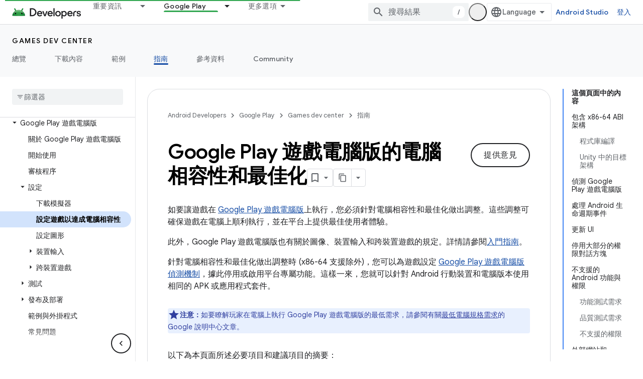

--- FILE ---
content_type: text/html; charset=utf-8
request_url: https://developer.android.com/games/playgames/pc-compatibility?authuser=1&%3Bhl=zh-tw&hl=zh-tw
body_size: 47841
content:









<!doctype html>
<html 
      lang="zh-TW-x-mtfrom-en"
      dir="ltr">
  <head>
    <meta name="google-signin-client-id" content="721724668570-nbkv1cfusk7kk4eni4pjvepaus73b13t.apps.googleusercontent.com"><meta name="google-signin-scope"
          content="profile email https://www.googleapis.com/auth/developerprofiles https://www.googleapis.com/auth/developerprofiles.award https://www.googleapis.com/auth/devprofiles.full_control.firstparty"><meta property="og:site_name" content="Android Developers">
    <meta property="og:type" content="website"><meta name="theme-color" content="#34a853"><meta charset="utf-8">
    <meta content="IE=Edge" http-equiv="X-UA-Compatible">
    <meta name="viewport" content="width=device-width, initial-scale=1">
    

    <link rel="manifest" href="/_pwa/android/manifest.json"
          crossorigin="use-credentials">
    <link rel="preconnect" href="//www.gstatic.com" crossorigin>
    <link rel="preconnect" href="//fonts.gstatic.com" crossorigin>
    <link rel="preconnect" href="//fonts.googleapis.com" crossorigin>
    <link rel="preconnect" href="//apis.google.com" crossorigin>
    <link rel="preconnect" href="//www.google-analytics.com" crossorigin><link rel="stylesheet" href="//fonts.googleapis.com/css?family=Google+Sans:400,500,600,700|Google+Sans+Text:400,400italic,500,500italic,600,600italic,700,700italic|Roboto+Mono:400,500,700&display=swap">
      <link rel="stylesheet"
            href="//fonts.googleapis.com/css2?family=Material+Icons&family=Material+Symbols+Outlined&display=block"><link rel="stylesheet" href="https://www.gstatic.com/devrel-devsite/prod/v5f5028bd8220352863507a1bacc6e2ea79a725fdb2dd736f205c6da16a3d00d1/android/css/app.css">
      
        <link rel="stylesheet" href="https://www.gstatic.com/devrel-devsite/prod/v5f5028bd8220352863507a1bacc6e2ea79a725fdb2dd736f205c6da16a3d00d1/android/css/dark-theme.css" disabled>
      <link rel="shortcut icon" href="https://www.gstatic.com/devrel-devsite/prod/v5f5028bd8220352863507a1bacc6e2ea79a725fdb2dd736f205c6da16a3d00d1/android/images/favicon.svg">
    <link rel="apple-touch-icon" href="https://www.gstatic.com/devrel-devsite/prod/v5f5028bd8220352863507a1bacc6e2ea79a725fdb2dd736f205c6da16a3d00d1/android/images/touchicon-180.png"><link rel="canonical" href="https://developer.android.com/games/playgames/pc-compatibility?hl=zh-tw"><link rel="search" type="application/opensearchdescription+xml"
            title="Android Developers" href="https://developer.android.com/s/opensearch.xml?authuser=1&amp;hl=zh-tw">
      <link rel="alternate" hreflang="en"
          href="https://developer.android.com/games/playgames/pc-compatibility" /><link rel="alternate" hreflang="x-default" href="https://developer.android.com/games/playgames/pc-compatibility" /><link rel="alternate" hreflang="ar"
          href="https://developer.android.com/games/playgames/pc-compatibility?hl=ar" /><link rel="alternate" hreflang="bn"
          href="https://developer.android.com/games/playgames/pc-compatibility?hl=bn" /><link rel="alternate" hreflang="zh-Hans"
          href="https://developer.android.com/games/playgames/pc-compatibility?hl=zh-cn" /><link rel="alternate" hreflang="zh-Hant"
          href="https://developer.android.com/games/playgames/pc-compatibility?hl=zh-tw" /><link rel="alternate" hreflang="fa"
          href="https://developer.android.com/games/playgames/pc-compatibility?hl=fa" /><link rel="alternate" hreflang="fr"
          href="https://developer.android.com/games/playgames/pc-compatibility?hl=fr" /><link rel="alternate" hreflang="de"
          href="https://developer.android.com/games/playgames/pc-compatibility?hl=de" /><link rel="alternate" hreflang="he"
          href="https://developer.android.com/games/playgames/pc-compatibility?hl=he" /><link rel="alternate" hreflang="hi"
          href="https://developer.android.com/games/playgames/pc-compatibility?hl=hi" /><link rel="alternate" hreflang="id"
          href="https://developer.android.com/games/playgames/pc-compatibility?hl=id" /><link rel="alternate" hreflang="it"
          href="https://developer.android.com/games/playgames/pc-compatibility?hl=it" /><link rel="alternate" hreflang="ja"
          href="https://developer.android.com/games/playgames/pc-compatibility?hl=ja" /><link rel="alternate" hreflang="ko"
          href="https://developer.android.com/games/playgames/pc-compatibility?hl=ko" /><link rel="alternate" hreflang="pl"
          href="https://developer.android.com/games/playgames/pc-compatibility?hl=pl" /><link rel="alternate" hreflang="pt-BR"
          href="https://developer.android.com/games/playgames/pc-compatibility?hl=pt-br" /><link rel="alternate" hreflang="ru"
          href="https://developer.android.com/games/playgames/pc-compatibility?hl=ru" /><link rel="alternate" hreflang="es-419"
          href="https://developer.android.com/games/playgames/pc-compatibility?hl=es-419" /><link rel="alternate" hreflang="th"
          href="https://developer.android.com/games/playgames/pc-compatibility?hl=th" /><link rel="alternate" hreflang="tr"
          href="https://developer.android.com/games/playgames/pc-compatibility?hl=tr" /><link rel="alternate" hreflang="vi"
          href="https://developer.android.com/games/playgames/pc-compatibility?hl=vi" /><title>Google Play 遊戲電腦版的電腦相容性和最佳化 &nbsp;|&nbsp; Android game development &nbsp;|&nbsp; Android Developers</title>

<meta property="og:title" content="Google Play 遊戲電腦版的電腦相容性和最佳化 &nbsp;|&nbsp; Android game development &nbsp;|&nbsp; Android Developers"><meta property="og:url" content="https://developer.android.com/games/playgames/pc-compatibility?hl=zh-tw"><meta property="og:image" content="https://developer.android.com/static/images/social/games-dev-center.jpg?authuser=1&amp;hl=zh-tw">
  <meta property="og:image:width" content="842">
  <meta property="og:image:height" content="468"><meta property="og:locale" content="zh_tw"><meta name="twitter:card" content="summary_large_image"><script type="application/ld+json">
  {
    "@context": "https://schema.org",
    "@type": "Article",
    
    "headline": "Google Play 遊戲電腦版的電腦相容性和最佳化"
  }
</script><script type="application/ld+json">
  {
    "@context": "https://schema.org",
    "@type": "BreadcrumbList",
    "itemListElement": [{
      "@type": "ListItem",
      "position": 1,
      "name": "Games dev center",
      "item": "https://developer.android.com/games"
    },{
      "@type": "ListItem",
      "position": 2,
      "name": "Google Play 遊戲電腦版的電腦相容性和最佳化",
      "item": "https://developer.android.com/games/playgames/pc-compatibility"
    }]
  }
  </script><link rel="alternate machine-translated-from" hreflang="en"
        href="https://developer.android.com/games/playgames/pc-compatibility?hl=en&amp;authuser=1">
  

  

  

  


    
      <link rel="stylesheet" href="/extras.css"></head>
  <body class="color-scheme--light"
        template="page"
        theme="android-theme"
        type="article"
        
        appearance
        
        layout="docs"
        
        
        
        
        
        display-toc
        pending>
  
    <devsite-progress type="indeterminate" id="app-progress"></devsite-progress>
  
  
    <a href="#main-content" class="skip-link button">
      
      跳至主要內容
    </a>
    <section class="devsite-wrapper">
      <devsite-cookie-notification-bar></devsite-cookie-notification-bar><devsite-header role="banner">
  
    





















<div class="devsite-header--inner" data-nosnippet>
  <div class="devsite-top-logo-row-wrapper-wrapper">
    <div class="devsite-top-logo-row-wrapper">
      <div class="devsite-top-logo-row">
        <button type="button" id="devsite-hamburger-menu"
          class="devsite-header-icon-button button-flat material-icons gc-analytics-event"
          data-category="Site-Wide Custom Events"
          data-label="Navigation menu button"
          visually-hidden
          aria-label="開啟選單">
        </button>
        
<div class="devsite-product-name-wrapper">

  <a href="/" class="devsite-site-logo-link gc-analytics-event"
   data-category="Site-Wide Custom Events" data-label="Site logo" track-type="globalNav"
   track-name="androidDevelopers" track-metadata-position="nav"
   track-metadata-eventDetail="nav">
  
  <picture>
    
    <source srcset="https://www.gstatic.com/devrel-devsite/prod/v5f5028bd8220352863507a1bacc6e2ea79a725fdb2dd736f205c6da16a3d00d1/android/images/lockup-dark-theme.png"
            media="(prefers-color-scheme: dark)"
            class="devsite-dark-theme">
    
    <img src="https://www.gstatic.com/devrel-devsite/prod/v5f5028bd8220352863507a1bacc6e2ea79a725fdb2dd736f205c6da16a3d00d1/android/images/lockup.png" class="devsite-site-logo" alt="Android Developers">
  </picture>
  
</a>



  
  
  <span class="devsite-product-name">
    <ul class="devsite-breadcrumb-list"
  >
  
  <li class="devsite-breadcrumb-item
             ">
    
    
    
      
      
    
  </li>
  
</ul>
  </span>

</div>
        <div class="devsite-top-logo-row-middle">
          <div class="devsite-header-upper-tabs">
            
              
              
  <devsite-tabs class="upper-tabs">

    <nav class="devsite-tabs-wrapper" aria-label="上層分頁">
      
        
          <tab class="devsite-dropdown
    devsite-dropdown-full
    
    
    ">
  
    <a href="https://developer.android.com/get-started?authuser=1&amp;hl=zh-tw"
    class="devsite-tabs-content gc-analytics-event android-dropdown-tab"
      track-metadata-eventdetail="https://developer.android.com/get-started?authuser=1&amp;hl=zh-tw"
    
       track-type="nav"
       track-metadata-position="nav - 重要資訊"
       track-metadata-module="primary nav"
       
       
         
           data-category="Site-Wide Custom Events"
         
           data-label="Tab: 重要資訊"
         
           track-name="重要資訊"
         
       >
    重要資訊
  
    </a>
    
      <button
         aria-haspopup="menu"
         aria-expanded="false"
         aria-label="以下項目的下拉式選單： 重要資訊"
         track-type="nav"
         track-metadata-eventdetail="https://developer.android.com/get-started?authuser=1&amp;hl=zh-tw"
         track-metadata-position="nav - 重要資訊"
         track-metadata-module="primary nav"
         
          
            data-category="Site-Wide Custom Events"
          
            data-label="Tab: 重要資訊"
          
            track-name="重要資訊"
          
        
         class="devsite-tabs-dropdown-toggle devsite-icon devsite-icon-arrow-drop-down"></button>
    
  
  <div class="devsite-tabs-dropdown" role="menu" aria-label="submenu" hidden>
    
    <div class="devsite-tabs-dropdown-content">
      
        <div class="devsite-tabs-dropdown-column
                    android-dropdown android-dropdown-primary android-dropdown-ai">
          
            <ul class="devsite-tabs-dropdown-section
                       ">
              
                <li class="devsite-nav-title" role="heading" tooltip>打造 AI 體驗</li>
              
              
                <li class="devsite-nav-description">使用 Gemini API 及其他工具打造 AI 輔助 Android 應用程式。
</li>
              
              
                <li class="devsite-nav-item">
                  <a href="https://developer.android.com/ai?authuser=1&amp;hl=zh-tw"
                    
                     track-type="nav"
                     track-metadata-eventdetail="https://developer.android.com/ai?authuser=1&amp;hl=zh-tw"
                     track-metadata-position="nav - 重要資訊"
                     track-metadata-module="tertiary nav"
                     
                       track-metadata-module_headline="打造 ai 體驗"
                     
                     tooltip
                  
                    
                     class="button button-primary"
                    
                  >
                    
                    <div class="devsite-nav-item-title">
                      開始使用
                    </div>
                    
                  </a>
                </li>
              
            </ul>
          
        </div>
      
        <div class="devsite-tabs-dropdown-column
                    android-dropdown">
          
            <ul class="devsite-tabs-dropdown-section
                       android-dropdown-section-icon android-dropdown-section-icon-launch">
              
                <li class="devsite-nav-title" role="heading" tooltip>開始使用</li>
              
              
                <li class="devsite-nav-description">著手建立第一個應用程式。如果想深入瞭解應用程式開發作業，歡迎參考我們的訓練課程，或是自行探索。
</li>
              
              
                <li class="devsite-nav-item">
                  <a href="https://developer.android.com/get-started/overview?authuser=1&amp;hl=zh-tw"
                    
                     track-type="nav"
                     track-metadata-eventdetail="https://developer.android.com/get-started/overview?authuser=1&amp;hl=zh-tw"
                     track-metadata-position="nav - 重要資訊"
                     track-metadata-module="tertiary nav"
                     
                       track-metadata-module_headline="開始使用"
                     
                     tooltip
                  >
                    
                    <div class="devsite-nav-item-title">
                      Hello World
                    </div>
                    
                  </a>
                </li>
              
                <li class="devsite-nav-item">
                  <a href="https://developer.android.com/courses?authuser=1&amp;hl=zh-tw"
                    
                     track-type="nav"
                     track-metadata-eventdetail="https://developer.android.com/courses?authuser=1&amp;hl=zh-tw"
                     track-metadata-position="nav - 重要資訊"
                     track-metadata-module="tertiary nav"
                     
                       track-metadata-module_headline="開始使用"
                     
                     tooltip
                  >
                    
                    <div class="devsite-nav-item-title">
                      訓練課程
                    </div>
                    
                  </a>
                </li>
              
                <li class="devsite-nav-item">
                  <a href="https://developer.android.com/get-started/codelabs?authuser=1&amp;hl=zh-tw"
                    
                     track-type="nav"
                     track-metadata-eventdetail="https://developer.android.com/get-started/codelabs?authuser=1&amp;hl=zh-tw"
                     track-metadata-position="nav - 重要資訊"
                     track-metadata-module="tertiary nav"
                     
                       track-metadata-module_headline="開始使用"
                     
                     tooltip
                  >
                    
                    <div class="devsite-nav-item-title">
                      教學課程
                    </div>
                    
                  </a>
                </li>
              
                <li class="devsite-nav-item">
                  <a href="https://developer.android.com/develop/ui/compose/adopt?authuser=1&amp;hl=zh-tw"
                    
                     track-type="nav"
                     track-metadata-eventdetail="https://developer.android.com/develop/ui/compose/adopt?authuser=1&amp;hl=zh-tw"
                     track-metadata-position="nav - 重要資訊"
                     track-metadata-module="tertiary nav"
                     
                       track-metadata-module_headline="開始使用"
                     
                     tooltip
                  >
                    
                    <div class="devsite-nav-item-title">
                      團隊適用的 Compose
                    </div>
                    
                  </a>
                </li>
              
                <li class="devsite-nav-item">
                  <a href="https://developer.android.com/kotlin?authuser=1&amp;hl=zh-tw"
                    
                     track-type="nav"
                     track-metadata-eventdetail="https://developer.android.com/kotlin?authuser=1&amp;hl=zh-tw"
                     track-metadata-position="nav - 重要資訊"
                     track-metadata-module="tertiary nav"
                     
                       track-metadata-module_headline="開始使用"
                     
                     tooltip
                  >
                    
                    <div class="devsite-nav-item-title">
                      使用 Kotlin 開發 Android 應用程式
                    </div>
                    
                  </a>
                </li>
              
                <li class="devsite-nav-item">
                  <a href="https://play.google.com/console/about/guides/play-commerce/?authuser=1&amp;hl=zh-tw"
                    
                     track-type="nav"
                     track-metadata-eventdetail="https://play.google.com/console/about/guides/play-commerce/?authuser=1&amp;hl=zh-tw"
                     track-metadata-position="nav - 重要資訊"
                     track-metadata-module="tertiary nav"
                     
                       track-metadata-module_headline="開始使用"
                     
                     tooltip
                  >
                    
                    <div class="devsite-nav-item-title">
                      透過 Google Play 營利 ↗️
                    </div>
                    
                  </a>
                </li>
              
                <li class="devsite-nav-item">
                  <a href="https://developer.android.com/developer-verification?authuser=1&amp;hl=zh-tw"
                    
                     track-type="nav"
                     track-metadata-eventdetail="https://developer.android.com/developer-verification?authuser=1&amp;hl=zh-tw"
                     track-metadata-position="nav - 重要資訊"
                     track-metadata-module="tertiary nav"
                     
                       track-metadata-module_headline="開始使用"
                     
                     tooltip
                  >
                    
                    <div class="devsite-nav-item-title">
                      Android 開發人員驗證
                    </div>
                    
                  </a>
                </li>
              
            </ul>
          
        </div>
      
        <div class="devsite-tabs-dropdown-column
                    android-dropdown">
          
            <ul class="devsite-tabs-dropdown-section
                       android-dropdown-section-icon android-dropdown-section-icon-multiple-screens">
              
                <li class="devsite-nav-title" role="heading" tooltip>依裝置擴充</li>
              
              
                <li class="devsite-nav-description">打造各種應用程式，為使用者在手機、平板電腦、手錶、耳機和其他裝置提供順暢體驗。</li>
              
              
                <li class="devsite-nav-item">
                  <a href="https://developer.android.com/adaptive-apps?authuser=1&amp;hl=zh-tw"
                    
                     track-type="nav"
                     track-metadata-eventdetail="https://developer.android.com/adaptive-apps?authuser=1&amp;hl=zh-tw"
                     track-metadata-position="nav - 重要資訊"
                     track-metadata-module="tertiary nav"
                     
                       track-metadata-module_headline="依裝置擴充"
                     
                     tooltip
                  >
                    
                    <div class="devsite-nav-item-title">
                      自動調整式應用程式
                    </div>
                    
                  </a>
                </li>
              
                <li class="devsite-nav-item">
                  <a href="https://developer.android.com/xr?authuser=1&amp;hl=zh-tw"
                    
                     track-type="nav"
                     track-metadata-eventdetail="https://developer.android.com/xr?authuser=1&amp;hl=zh-tw"
                     track-metadata-position="nav - 重要資訊"
                     track-metadata-module="tertiary nav"
                     
                       track-metadata-module_headline="依裝置擴充"
                     
                     tooltip
                  >
                    
                    <div class="devsite-nav-item-title">
                      Android XR
                    </div>
                    
                  </a>
                </li>
              
                <li class="devsite-nav-item">
                  <a href="https://developer.android.com/wear?authuser=1&amp;hl=zh-tw"
                    
                     track-type="nav"
                     track-metadata-eventdetail="https://developer.android.com/wear?authuser=1&amp;hl=zh-tw"
                     track-metadata-position="nav - 重要資訊"
                     track-metadata-module="tertiary nav"
                     
                       track-metadata-module_headline="依裝置擴充"
                     
                     tooltip
                  >
                    
                    <div class="devsite-nav-item-title">
                      Wear OS
                    </div>
                    
                  </a>
                </li>
              
                <li class="devsite-nav-item">
                  <a href="https://developer.android.com/cars?authuser=1&amp;hl=zh-tw"
                    
                     track-type="nav"
                     track-metadata-eventdetail="https://developer.android.com/cars?authuser=1&amp;hl=zh-tw"
                     track-metadata-position="nav - 重要資訊"
                     track-metadata-module="tertiary nav"
                     
                       track-metadata-module_headline="依裝置擴充"
                     
                     tooltip
                  >
                    
                    <div class="devsite-nav-item-title">
                      車輛專用 Android
                    </div>
                    
                  </a>
                </li>
              
                <li class="devsite-nav-item">
                  <a href="https://developer.android.com/tv?authuser=1&amp;hl=zh-tw"
                    
                     track-type="nav"
                     track-metadata-eventdetail="https://developer.android.com/tv?authuser=1&amp;hl=zh-tw"
                     track-metadata-position="nav - 重要資訊"
                     track-metadata-module="tertiary nav"
                     
                       track-metadata-module_headline="依裝置擴充"
                     
                     tooltip
                  >
                    
                    <div class="devsite-nav-item-title">
                      Android TV
                    </div>
                    
                  </a>
                </li>
              
                <li class="devsite-nav-item">
                  <a href="https://developer.android.com/chrome-os?authuser=1&amp;hl=zh-tw"
                    
                     track-type="nav"
                     track-metadata-eventdetail="https://developer.android.com/chrome-os?authuser=1&amp;hl=zh-tw"
                     track-metadata-position="nav - 重要資訊"
                     track-metadata-module="tertiary nav"
                     
                       track-metadata-module_headline="依裝置擴充"
                     
                     tooltip
                  >
                    
                    <div class="devsite-nav-item-title">
                      ChromeOS
                    </div>
                    
                  </a>
                </li>
              
            </ul>
          
        </div>
      
        <div class="devsite-tabs-dropdown-column
                    android-dropdown">
          
            <ul class="devsite-tabs-dropdown-section
                       android-dropdown-section-icon android-dropdown-section-icon-platform">
              
                <li class="devsite-nav-title" role="heading" tooltip>依類別建構</li>
              
              
                <li class="devsite-nav-description">瞭解如何按照 Google 規定及認可的指引，針對您的用途建構應用程式。
</li>
              
              
                <li class="devsite-nav-item">
                  <a href="https://developer.android.com/games?authuser=1&amp;hl=zh-tw"
                    
                     track-type="nav"
                     track-metadata-eventdetail="https://developer.android.com/games?authuser=1&amp;hl=zh-tw"
                     track-metadata-position="nav - 重要資訊"
                     track-metadata-module="tertiary nav"
                     
                       track-metadata-module_headline="依類別建構"
                     
                     tooltip
                  >
                    
                    <div class="devsite-nav-item-title">
                      遊戲
                    </div>
                    
                  </a>
                </li>
              
                <li class="devsite-nav-item">
                  <a href="https://developer.android.com/media?authuser=1&amp;hl=zh-tw"
                    
                     track-type="nav"
                     track-metadata-eventdetail="https://developer.android.com/media?authuser=1&amp;hl=zh-tw"
                     track-metadata-position="nav - 重要資訊"
                     track-metadata-module="tertiary nav"
                     
                       track-metadata-module_headline="依類別建構"
                     
                     tooltip
                  >
                    
                    <div class="devsite-nav-item-title">
                      相機與媒體
                    </div>
                    
                  </a>
                </li>
              
                <li class="devsite-nav-item">
                  <a href="https://developer.android.com/social-and-messaging?authuser=1&amp;hl=zh-tw"
                    
                     track-type="nav"
                     track-metadata-eventdetail="https://developer.android.com/social-and-messaging?authuser=1&amp;hl=zh-tw"
                     track-metadata-position="nav - 重要資訊"
                     track-metadata-module="tertiary nav"
                     
                       track-metadata-module_headline="依類別建構"
                     
                     tooltip
                  >
                    
                    <div class="devsite-nav-item-title">
                      社群與訊息
                    </div>
                    
                  </a>
                </li>
              
                <li class="devsite-nav-item">
                  <a href="https://developer.android.com/health-and-fitness?authuser=1&amp;hl=zh-tw"
                    
                     track-type="nav"
                     track-metadata-eventdetail="https://developer.android.com/health-and-fitness?authuser=1&amp;hl=zh-tw"
                     track-metadata-position="nav - 重要資訊"
                     track-metadata-module="tertiary nav"
                     
                       track-metadata-module_headline="依類別建構"
                     
                     tooltip
                  >
                    
                    <div class="devsite-nav-item-title">
                      健康與健身
                    </div>
                    
                  </a>
                </li>
              
                <li class="devsite-nav-item">
                  <a href="https://developer.android.com/productivity?authuser=1&amp;hl=zh-tw"
                    
                     track-type="nav"
                     track-metadata-eventdetail="https://developer.android.com/productivity?authuser=1&amp;hl=zh-tw"
                     track-metadata-position="nav - 重要資訊"
                     track-metadata-module="tertiary nav"
                     
                       track-metadata-module_headline="依類別建構"
                     
                     tooltip
                  >
                    
                    <div class="devsite-nav-item-title">
                      效率提升
                    </div>
                    
                  </a>
                </li>
              
                <li class="devsite-nav-item">
                  <a href="https://developer.android.com/work/overview?authuser=1&amp;hl=zh-tw"
                    
                     track-type="nav"
                     track-metadata-eventdetail="https://developer.android.com/work/overview?authuser=1&amp;hl=zh-tw"
                     track-metadata-position="nav - 重要資訊"
                     track-metadata-module="tertiary nav"
                     
                       track-metadata-module_headline="依類別建構"
                     
                     tooltip
                  >
                    
                    <div class="devsite-nav-item-title">
                      企業應用程式
                    </div>
                    
                  </a>
                </li>
              
            </ul>
          
        </div>
      
        <div class="devsite-tabs-dropdown-column
                    android-dropdown">
          
            <ul class="devsite-tabs-dropdown-section
                       android-dropdown-section-icon android-dropdown-section-icon-stars">
              
                <li class="devsite-nav-title" role="heading" tooltip>掌握最新消息</li>
              
              
                <li class="devsite-nav-description">隨時掌握當年最新消息、加入搶先體驗方案，並提供寶貴意見。
</li>
              
              
                <li class="devsite-nav-item">
                  <a href="https://developer.android.com/latest-updates?authuser=1&amp;hl=zh-tw"
                    
                     track-type="nav"
                     track-metadata-eventdetail="https://developer.android.com/latest-updates?authuser=1&amp;hl=zh-tw"
                     track-metadata-position="nav - 重要資訊"
                     track-metadata-module="tertiary nav"
                     
                       track-metadata-module_headline="掌握最新消息"
                     
                     tooltip
                  >
                    
                    <div class="devsite-nav-item-title">
                      近期異動內容
                    </div>
                    
                  </a>
                </li>
              
                <li class="devsite-nav-item">
                  <a href="https://developer.android.com/latest-updates/experimental?authuser=1&amp;hl=zh-tw"
                    
                     track-type="nav"
                     track-metadata-eventdetail="https://developer.android.com/latest-updates/experimental?authuser=1&amp;hl=zh-tw"
                     track-metadata-position="nav - 重要資訊"
                     track-metadata-module="tertiary nav"
                     
                       track-metadata-module_headline="掌握最新消息"
                     
                     tooltip
                  >
                    
                    <div class="devsite-nav-item-title">
                      實驗更新
                    </div>
                    
                  </a>
                </li>
              
                <li class="devsite-nav-item">
                  <a href="https://developer.android.com/studio/preview?authuser=1&amp;hl=zh-tw"
                    
                     track-type="nav"
                     track-metadata-eventdetail="https://developer.android.com/studio/preview?authuser=1&amp;hl=zh-tw"
                     track-metadata-position="nav - 重要資訊"
                     track-metadata-module="tertiary nav"
                     
                       track-metadata-module_headline="掌握最新消息"
                     
                     tooltip
                  >
                    
                    <div class="devsite-nav-item-title">
                      Android Studio 預先發布版
                    </div>
                    
                  </a>
                </li>
              
                <li class="devsite-nav-item">
                  <a href="https://developer.android.com/jetpack/androidx/versions?authuser=1&amp;hl=zh-tw"
                    
                     track-type="nav"
                     track-metadata-eventdetail="https://developer.android.com/jetpack/androidx/versions?authuser=1&amp;hl=zh-tw"
                     track-metadata-position="nav - 重要資訊"
                     track-metadata-module="tertiary nav"
                     
                       track-metadata-module_headline="掌握最新消息"
                     
                     tooltip
                  >
                    
                    <div class="devsite-nav-item-title">
                      Jetpack 與 Compose 程式庫
                    </div>
                    
                  </a>
                </li>
              
                <li class="devsite-nav-item">
                  <a href="https://developer.android.com/training/wearables/versions/latest?authuser=1&amp;hl=zh-tw"
                    
                     track-type="nav"
                     track-metadata-eventdetail="https://developer.android.com/training/wearables/versions/latest?authuser=1&amp;hl=zh-tw"
                     track-metadata-position="nav - 重要資訊"
                     track-metadata-module="tertiary nav"
                     
                       track-metadata-module_headline="掌握最新消息"
                     
                     tooltip
                  >
                    
                    <div class="devsite-nav-item-title">
                      Wear OS 專用版本
                    </div>
                    
                  </a>
                </li>
              
                <li class="devsite-nav-item">
                  <a href="https://developer.android.com/design-for-safety/privacy-sandbox?authuser=1&amp;hl=zh-tw"
                    
                     track-type="nav"
                     track-metadata-eventdetail="https://developer.android.com/design-for-safety/privacy-sandbox?authuser=1&amp;hl=zh-tw"
                     track-metadata-position="nav - 重要資訊"
                     track-metadata-module="tertiary nav"
                     
                       track-metadata-module_headline="掌握最新消息"
                     
                     tooltip
                  >
                    
                    <div class="devsite-nav-item-title">
                      Privacy Sandbox ↗️
                    </div>
                    
                  </a>
                </li>
              
            </ul>
          
        </div>
      
    </div>
  </div>
</tab>
        
      
        
          <tab class="devsite-dropdown
    devsite-dropdown-full
    
    
    ">
  
    <a href="https://developer.android.com/design?authuser=1&amp;hl=zh-tw"
    class="devsite-tabs-content gc-analytics-event android-dropdown-tab"
      track-metadata-eventdetail="https://developer.android.com/design?authuser=1&amp;hl=zh-tw"
    
       track-type="nav"
       track-metadata-position="nav - 設計和規劃"
       track-metadata-module="primary nav"
       
       
         
           data-category="Site-Wide Custom Events"
         
           data-label="Tab: 設計和規劃"
         
           track-name="設計和規劃"
         
       >
    設計和規劃
  
    </a>
    
      <button
         aria-haspopup="menu"
         aria-expanded="false"
         aria-label="以下項目的下拉式選單： 設計和規劃"
         track-type="nav"
         track-metadata-eventdetail="https://developer.android.com/design?authuser=1&amp;hl=zh-tw"
         track-metadata-position="nav - 設計和規劃"
         track-metadata-module="primary nav"
         
          
            data-category="Site-Wide Custom Events"
          
            data-label="Tab: 設計和規劃"
          
            track-name="設計和規劃"
          
        
         class="devsite-tabs-dropdown-toggle devsite-icon devsite-icon-arrow-drop-down"></button>
    
  
  <div class="devsite-tabs-dropdown" role="menu" aria-label="submenu" hidden>
    
    <div class="devsite-tabs-dropdown-content">
      
        <div class="devsite-tabs-dropdown-column
                    android-dropdown android-dropdown-primary android-dropdown-mad">
          
            <ul class="devsite-tabs-dropdown-section
                       ">
              
                <li class="devsite-nav-title" role="heading" tooltip>絕佳使用體驗</li>
              
              
                <li class="devsite-nav-description">為最棒的使用者打造最佳體驗。</li>
              
              
                <li class="devsite-nav-item">
                  <a href="https://developer.android.com/quality/excellent?authuser=1&amp;hl=zh-tw"
                    
                     track-type="nav"
                     track-metadata-eventdetail="https://developer.android.com/quality/excellent?authuser=1&amp;hl=zh-tw"
                     track-metadata-position="nav - 設計和規劃"
                     track-metadata-module="tertiary nav"
                     
                       track-metadata-module_headline="絕佳使用體驗"
                     
                     tooltip
                  
                    
                     class="button button-primary"
                    
                  >
                    
                    <div class="devsite-nav-item-title">
                      瞭解詳情
                    </div>
                    
                  </a>
                </li>
              
            </ul>
          
        </div>
      
        <div class="devsite-tabs-dropdown-column
                    android-dropdown">
          
            <ul class="devsite-tabs-dropdown-section
                       android-dropdown-section-icon android-dropdown-section-icon-layout">
              
                <li class="devsite-nav-title" role="heading" tooltip>UI 設計</li>
              
              
                <li class="devsite-nav-description">按照 Android 最佳做法設計精美的使用者介面。</li>
              
              
                <li class="devsite-nav-item">
                  <a href="https://developer.android.com/design/ui?authuser=1&amp;hl=zh-tw"
                    
                     track-type="nav"
                     track-metadata-eventdetail="https://developer.android.com/design/ui?authuser=1&amp;hl=zh-tw"
                     track-metadata-position="nav - 設計和規劃"
                     track-metadata-module="tertiary nav"
                     
                       track-metadata-module_headline="ui 設計"
                     
                     tooltip
                  >
                    
                    <div class="devsite-nav-item-title">
                      專為 Android 設計
                    </div>
                    
                  </a>
                </li>
              
                <li class="devsite-nav-item">
                  <a href="https://developer.android.com/design/ui/mobile?authuser=1&amp;hl=zh-tw"
                    
                     track-type="nav"
                     track-metadata-eventdetail="https://developer.android.com/design/ui/mobile?authuser=1&amp;hl=zh-tw"
                     track-metadata-position="nav - 設計和規劃"
                     track-metadata-module="tertiary nav"
                     
                       track-metadata-module_headline="ui 設計"
                     
                     tooltip
                  >
                    
                    <div class="devsite-nav-item-title">
                      行動裝置
                    </div>
                    
                  </a>
                </li>
              
                <li class="devsite-nav-item">
                  <a href="https://developer.android.com/design/ui/large-screens?authuser=1&amp;hl=zh-tw"
                    
                     track-type="nav"
                     track-metadata-eventdetail="https://developer.android.com/design/ui/large-screens?authuser=1&amp;hl=zh-tw"
                     track-metadata-position="nav - 設計和規劃"
                     track-metadata-module="tertiary nav"
                     
                       track-metadata-module_headline="ui 設計"
                     
                     tooltip
                  >
                    
                    <div class="devsite-nav-item-title">
                      自動調整式使用者介面
                    </div>
                    
                  </a>
                </li>
              
                <li class="devsite-nav-item">
                  <a href="https://developer.android.com/design/ui/xr?authuser=1&amp;hl=zh-tw"
                    
                     track-type="nav"
                     track-metadata-eventdetail="https://developer.android.com/design/ui/xr?authuser=1&amp;hl=zh-tw"
                     track-metadata-position="nav - 設計和規劃"
                     track-metadata-module="tertiary nav"
                     
                       track-metadata-module_headline="ui 設計"
                     
                     tooltip
                  >
                    
                    <div class="devsite-nav-item-title">
                      XR 頭戴式裝置和 XR 眼鏡
                    </div>
                    
                  </a>
                </li>
              
                <li class="devsite-nav-item">
                  <a href="https://developer.android.com/design/ui/ai-glasses?authuser=1&amp;hl=zh-tw"
                    
                     track-type="nav"
                     track-metadata-eventdetail="https://developer.android.com/design/ui/ai-glasses?authuser=1&amp;hl=zh-tw"
                     track-metadata-position="nav - 設計和規劃"
                     track-metadata-module="tertiary nav"
                     
                       track-metadata-module_headline="ui 設計"
                     
                     tooltip
                  >
                    
                    <div class="devsite-nav-item-title">
                      AI 眼鏡
                    </div>
                    
                  </a>
                </li>
              
                <li class="devsite-nav-item">
                  <a href="https://developer.android.com/design/ui/widget?authuser=1&amp;hl=zh-tw"
                    
                     track-type="nav"
                     track-metadata-eventdetail="https://developer.android.com/design/ui/widget?authuser=1&amp;hl=zh-tw"
                     track-metadata-position="nav - 設計和規劃"
                     track-metadata-module="tertiary nav"
                     
                       track-metadata-module_headline="ui 設計"
                     
                     tooltip
                  >
                    
                    <div class="devsite-nav-item-title">
                      小工具
                    </div>
                    
                  </a>
                </li>
              
                <li class="devsite-nav-item">
                  <a href="https://developer.android.com/design/ui/wear?authuser=1&amp;hl=zh-tw"
                    
                     track-type="nav"
                     track-metadata-eventdetail="https://developer.android.com/design/ui/wear?authuser=1&amp;hl=zh-tw"
                     track-metadata-position="nav - 設計和規劃"
                     track-metadata-module="tertiary nav"
                     
                       track-metadata-module_headline="ui 設計"
                     
                     tooltip
                  >
                    
                    <div class="devsite-nav-item-title">
                      Wear OS
                    </div>
                    
                  </a>
                </li>
              
                <li class="devsite-nav-item">
                  <a href="https://developer.android.com/design/ui/tv?authuser=1&amp;hl=zh-tw"
                    
                     track-type="nav"
                     track-metadata-eventdetail="https://developer.android.com/design/ui/tv?authuser=1&amp;hl=zh-tw"
                     track-metadata-position="nav - 設計和規劃"
                     track-metadata-module="tertiary nav"
                     
                       track-metadata-module_headline="ui 設計"
                     
                     tooltip
                  >
                    
                    <div class="devsite-nav-item-title">
                      Android TV
                    </div>
                    
                  </a>
                </li>
              
                <li class="devsite-nav-item">
                  <a href="https://developer.android.com/design/ui/cars?authuser=1&amp;hl=zh-tw"
                    
                     track-type="nav"
                     track-metadata-eventdetail="https://developer.android.com/design/ui/cars?authuser=1&amp;hl=zh-tw"
                     track-metadata-position="nav - 設計和規劃"
                     track-metadata-module="tertiary nav"
                     
                       track-metadata-module_headline="ui 設計"
                     
                     tooltip
                  >
                    
                    <div class="devsite-nav-item-title">
                      車輛專用 Android
                    </div>
                    
                  </a>
                </li>
              
            </ul>
          
        </div>
      
        <div class="devsite-tabs-dropdown-column
                    android-dropdown">
          
            <ul class="devsite-tabs-dropdown-section
                       android-dropdown-section-icon android-dropdown-section-icon-design">
              
                <li class="devsite-nav-title" role="heading" tooltip>架構</li>
              
              
                <li class="devsite-nav-description">設計完善且易於測試維護的應用程式邏輯與服務。</li>
              
              
                <li class="devsite-nav-item">
                  <a href="https://developer.android.com/topic/architecture/intro?authuser=1&amp;hl=zh-tw"
                    
                     track-type="nav"
                     track-metadata-eventdetail="https://developer.android.com/topic/architecture/intro?authuser=1&amp;hl=zh-tw"
                     track-metadata-position="nav - 設計和規劃"
                     track-metadata-module="tertiary nav"
                     
                       track-metadata-module_headline="架構"
                     
                     tooltip
                  >
                    
                    <div class="devsite-nav-item-title">
                      簡介
                    </div>
                    
                  </a>
                </li>
              
                <li class="devsite-nav-item">
                  <a href="https://developer.android.com/topic/libraries/view-binding?authuser=1&amp;hl=zh-tw"
                    
                     track-type="nav"
                     track-metadata-eventdetail="https://developer.android.com/topic/libraries/view-binding?authuser=1&amp;hl=zh-tw"
                     track-metadata-position="nav - 設計和規劃"
                     track-metadata-module="tertiary nav"
                     
                       track-metadata-module_headline="架構"
                     
                     tooltip
                  >
                    
                    <div class="devsite-nav-item-title">
                      程式庫
                    </div>
                    
                  </a>
                </li>
              
                <li class="devsite-nav-item">
                  <a href="https://developer.android.com/guide/navigation/navigation-principles?authuser=1&amp;hl=zh-tw"
                    
                     track-type="nav"
                     track-metadata-eventdetail="https://developer.android.com/guide/navigation/navigation-principles?authuser=1&amp;hl=zh-tw"
                     track-metadata-position="nav - 設計和規劃"
                     track-metadata-module="tertiary nav"
                     
                       track-metadata-module_headline="架構"
                     
                     tooltip
                  >
                    
                    <div class="devsite-nav-item-title">
                      導航
                    </div>
                    
                  </a>
                </li>
              
                <li class="devsite-nav-item">
                  <a href="https://developer.android.com/topic/modularization?authuser=1&amp;hl=zh-tw"
                    
                     track-type="nav"
                     track-metadata-eventdetail="https://developer.android.com/topic/modularization?authuser=1&amp;hl=zh-tw"
                     track-metadata-position="nav - 設計和規劃"
                     track-metadata-module="tertiary nav"
                     
                       track-metadata-module_headline="架構"
                     
                     tooltip
                  >
                    
                    <div class="devsite-nav-item-title">
                      模組化
                    </div>
                    
                  </a>
                </li>
              
                <li class="devsite-nav-item">
                  <a href="https://developer.android.com/training/testing/fundamentals?authuser=1&amp;hl=zh-tw"
                    
                     track-type="nav"
                     track-metadata-eventdetail="https://developer.android.com/training/testing/fundamentals?authuser=1&amp;hl=zh-tw"
                     track-metadata-position="nav - 設計和規劃"
                     track-metadata-module="tertiary nav"
                     
                       track-metadata-module_headline="架構"
                     
                     tooltip
                  >
                    
                    <div class="devsite-nav-item-title">
                      測試
                    </div>
                    
                  </a>
                </li>
              
                <li class="devsite-nav-item">
                  <a href="https://developer.android.com/kotlin/multiplatform?authuser=1&amp;hl=zh-tw"
                    
                     track-type="nav"
                     track-metadata-eventdetail="https://developer.android.com/kotlin/multiplatform?authuser=1&amp;hl=zh-tw"
                     track-metadata-position="nav - 設計和規劃"
                     track-metadata-module="tertiary nav"
                     
                       track-metadata-module_headline="架構"
                     
                     tooltip
                  >
                    
                    <div class="devsite-nav-item-title">
                      Kotlin Multiplatform
                    </div>
                    
                  </a>
                </li>
              
            </ul>
          
        </div>
      
        <div class="devsite-tabs-dropdown-column
                    android-dropdown">
          
            <ul class="devsite-tabs-dropdown-section
                       android-dropdown-section-icon android-dropdown-section-icon-vitals">
              
                <li class="devsite-nav-title" role="heading" tooltip>品質</li>
              
              
                <li class="devsite-nav-description">對應用程式品質加以規劃並遵守 Play 商店規範。</li>
              
              
                <li class="devsite-nav-item">
                  <a href="https://developer.android.com/quality?authuser=1&amp;hl=zh-tw"
                    
                     track-type="nav"
                     track-metadata-eventdetail="https://developer.android.com/quality?authuser=1&amp;hl=zh-tw"
                     track-metadata-position="nav - 設計和規劃"
                     track-metadata-module="tertiary nav"
                     
                       track-metadata-module_headline="品質"
                     
                     tooltip
                  >
                    
                    <div class="devsite-nav-item-title">
                      總覽
                    </div>
                    
                  </a>
                </li>
              
                <li class="devsite-nav-item">
                  <a href="https://developer.android.com/quality/core-value?authuser=1&amp;hl=zh-tw"
                    
                     track-type="nav"
                     track-metadata-eventdetail="https://developer.android.com/quality/core-value?authuser=1&amp;hl=zh-tw"
                     track-metadata-position="nav - 設計和規劃"
                     track-metadata-module="tertiary nav"
                     
                       track-metadata-module_headline="品質"
                     
                     tooltip
                  >
                    
                    <div class="devsite-nav-item-title">
                      核心價值
                    </div>
                    
                  </a>
                </li>
              
                <li class="devsite-nav-item">
                  <a href="https://developer.android.com/quality/user-experience?authuser=1&amp;hl=zh-tw"
                    
                     track-type="nav"
                     track-metadata-eventdetail="https://developer.android.com/quality/user-experience?authuser=1&amp;hl=zh-tw"
                     track-metadata-position="nav - 設計和規劃"
                     track-metadata-module="tertiary nav"
                     
                       track-metadata-module_headline="品質"
                     
                     tooltip
                  >
                    
                    <div class="devsite-nav-item-title">
                      使用者體驗
                    </div>
                    
                  </a>
                </li>
              
                <li class="devsite-nav-item">
                  <a href="https://developer.android.com/guide/topics/ui/accessibility?authuser=1&amp;hl=zh-tw"
                    
                     track-type="nav"
                     track-metadata-eventdetail="https://developer.android.com/guide/topics/ui/accessibility?authuser=1&amp;hl=zh-tw"
                     track-metadata-position="nav - 設計和規劃"
                     track-metadata-module="tertiary nav"
                     
                       track-metadata-module_headline="品質"
                     
                     tooltip
                  >
                    
                    <div class="devsite-nav-item-title">
                      無障礙功能
                    </div>
                    
                  </a>
                </li>
              
                <li class="devsite-nav-item">
                  <a href="https://developer.android.com/quality/technical?authuser=1&amp;hl=zh-tw"
                    
                     track-type="nav"
                     track-metadata-eventdetail="https://developer.android.com/quality/technical?authuser=1&amp;hl=zh-tw"
                     track-metadata-position="nav - 設計和規劃"
                     track-metadata-module="tertiary nav"
                     
                       track-metadata-module_headline="品質"
                     
                     tooltip
                  >
                    
                    <div class="devsite-nav-item-title">
                      技術品質
                    </div>
                    
                  </a>
                </li>
              
                <li class="devsite-nav-item">
                  <a href="https://developer.android.com/quality/excellent?authuser=1&amp;hl=zh-tw"
                    
                     track-type="nav"
                     track-metadata-eventdetail="https://developer.android.com/quality/excellent?authuser=1&amp;hl=zh-tw"
                     track-metadata-position="nav - 設計和規劃"
                     track-metadata-module="tertiary nav"
                     
                       track-metadata-module_headline="品質"
                     
                     tooltip
                  >
                    
                    <div class="devsite-nav-item-title">
                      絕佳使用體驗
                    </div>
                    
                  </a>
                </li>
              
            </ul>
          
        </div>
      
        <div class="devsite-tabs-dropdown-column
                    android-dropdown">
          
            <ul class="devsite-tabs-dropdown-section
                       android-dropdown-section-icon android-dropdown-section-icon-security-2">
              
                <li class="devsite-nav-title" role="heading" tooltip>安全性</li>
              
              
                <li class="devsite-nav-description">採取保護措施，協助使用者防範威脅，確保安全的 Android 體驗。</li>
              
              
                <li class="devsite-nav-item">
                  <a href="https://developer.android.com/security?authuser=1&amp;hl=zh-tw"
                    
                     track-type="nav"
                     track-metadata-eventdetail="https://developer.android.com/security?authuser=1&amp;hl=zh-tw"
                     track-metadata-position="nav - 設計和規劃"
                     track-metadata-module="tertiary nav"
                     
                       track-metadata-module_headline="安全性"
                     
                     tooltip
                  >
                    
                    <div class="devsite-nav-item-title">
                      總覽
                    </div>
                    
                  </a>
                </li>
              
                <li class="devsite-nav-item">
                  <a href="https://developer.android.com/privacy?authuser=1&amp;hl=zh-tw"
                    
                     track-type="nav"
                     track-metadata-eventdetail="https://developer.android.com/privacy?authuser=1&amp;hl=zh-tw"
                     track-metadata-position="nav - 設計和規劃"
                     track-metadata-module="tertiary nav"
                     
                       track-metadata-module_headline="安全性"
                     
                     tooltip
                  >
                    
                    <div class="devsite-nav-item-title">
                      隱私權
                    </div>
                    
                  </a>
                </li>
              
                <li class="devsite-nav-item">
                  <a href="https://developer.android.com/privacy?authuser=1&amp;hl=zh-tw#app-permissions"
                    
                     track-type="nav"
                     track-metadata-eventdetail="https://developer.android.com/privacy?authuser=1&amp;hl=zh-tw#app-permissions"
                     track-metadata-position="nav - 設計和規劃"
                     track-metadata-module="tertiary nav"
                     
                       track-metadata-module_headline="安全性"
                     
                     tooltip
                  >
                    
                    <div class="devsite-nav-item-title">
                      權限
                    </div>
                    
                  </a>
                </li>
              
                <li class="devsite-nav-item">
                  <a href="https://developer.android.com/identity?authuser=1&amp;hl=zh-tw"
                    
                     track-type="nav"
                     track-metadata-eventdetail="https://developer.android.com/identity?authuser=1&amp;hl=zh-tw"
                     track-metadata-position="nav - 設計和規劃"
                     track-metadata-module="tertiary nav"
                     
                       track-metadata-module_headline="安全性"
                     
                     tooltip
                  >
                    
                    <div class="devsite-nav-item-title">
                      身分
                    </div>
                    
                  </a>
                </li>
              
                <li class="devsite-nav-item">
                  <a href="https://developer.android.com/security/fraud-prevention?authuser=1&amp;hl=zh-tw"
                    
                     track-type="nav"
                     track-metadata-eventdetail="https://developer.android.com/security/fraud-prevention?authuser=1&amp;hl=zh-tw"
                     track-metadata-position="nav - 設計和規劃"
                     track-metadata-module="tertiary nav"
                     
                       track-metadata-module_headline="安全性"
                     
                     tooltip
                  >
                    
                    <div class="devsite-nav-item-title">
                      詐欺防範
                    </div>
                    
                  </a>
                </li>
              
            </ul>
          
        </div>
      
    </div>
  </div>
</tab>
        
      
        
          <tab class="devsite-dropdown
    devsite-dropdown-full
    
    
    ">
  
    <a href="https://developer.android.com/develop?authuser=1&amp;hl=zh-tw"
    class="devsite-tabs-content gc-analytics-event android-dropdown-tab"
      track-metadata-eventdetail="https://developer.android.com/develop?authuser=1&amp;hl=zh-tw"
    
       track-type="nav"
       track-metadata-position="nav - 開發"
       track-metadata-module="primary nav"
       
       
         
           data-category="Site-Wide Custom Events"
         
           data-label="Tab: 開發"
         
           track-name="開發"
         
       >
    開發
  
    </a>
    
      <button
         aria-haspopup="menu"
         aria-expanded="false"
         aria-label="以下項目的下拉式選單： 開發"
         track-type="nav"
         track-metadata-eventdetail="https://developer.android.com/develop?authuser=1&amp;hl=zh-tw"
         track-metadata-position="nav - 開發"
         track-metadata-module="primary nav"
         
          
            data-category="Site-Wide Custom Events"
          
            data-label="Tab: 開發"
          
            track-name="開發"
          
        
         class="devsite-tabs-dropdown-toggle devsite-icon devsite-icon-arrow-drop-down"></button>
    
  
  <div class="devsite-tabs-dropdown" role="menu" aria-label="submenu" hidden>
    
    <div class="devsite-tabs-dropdown-content">
      
        <div class="devsite-tabs-dropdown-column
                    android-dropdown android-dropdown-primary android-dropdown-studio">
          
            <ul class="devsite-tabs-dropdown-section
                       ">
              
                <li class="devsite-nav-title" role="heading" tooltip>Gemini 版 Android Studio</li>
              
              
                <li class="devsite-nav-description">Android 開發作業的 AI 開發夥伴。
</li>
              
              
                <li class="devsite-nav-item">
                  <a href="https://developer.android.com/gemini-in-android?authuser=1&amp;hl=zh-tw"
                    
                     track-type="nav"
                     track-metadata-eventdetail="https://developer.android.com/gemini-in-android?authuser=1&amp;hl=zh-tw"
                     track-metadata-position="nav - 開發"
                     track-metadata-module="tertiary nav"
                     
                       track-metadata-module_headline="gemini 版 android studio"
                     
                     tooltip
                  
                    
                     class="button button-primary"
                    
                  >
                    
                    <div class="devsite-nav-item-title">
                      瞭解詳情
                    </div>
                    
                  </a>
                </li>
              
                <li class="devsite-nav-item">
                  <a href="https://developer.android.com/studio?authuser=1&amp;hl=zh-tw"
                    
                     track-type="nav"
                     track-metadata-eventdetail="https://developer.android.com/studio?authuser=1&amp;hl=zh-tw"
                     track-metadata-position="nav - 開發"
                     track-metadata-module="tertiary nav"
                     
                       track-metadata-module_headline="gemini 版 android studio"
                     
                     tooltip
                  
                    
                     class="button button-white"
                    
                  >
                    
                    <div class="devsite-nav-item-title">
                      取得 Android Studio
                    </div>
                    
                  </a>
                </li>
              
            </ul>
          
        </div>
      
        <div class="devsite-tabs-dropdown-column
                    android-dropdown">
          
            <ul class="devsite-tabs-dropdown-section
                       android-dropdown-section-icon android-dropdown-section-icon-flag">
              
                <li class="devsite-nav-title" role="heading" tooltip>核心領域</li>
              
              
                <li class="devsite-nav-description">取得所需功能的範例和說明文件。</li>
              
              
                <li class="devsite-nav-item">
                  <a href="https://developer.android.com/samples?authuser=1&amp;hl=zh-tw"
                    
                     track-type="nav"
                     track-metadata-eventdetail="https://developer.android.com/samples?authuser=1&amp;hl=zh-tw"
                     track-metadata-position="nav - 開發"
                     track-metadata-module="tertiary nav"
                     
                       track-metadata-module_headline="核心領域"
                     
                     tooltip
                  >
                    
                    <div class="devsite-nav-item-title">
                      範例
                    </div>
                    
                  </a>
                </li>
              
                <li class="devsite-nav-item">
                  <a href="https://developer.android.com/develop/ui?authuser=1&amp;hl=zh-tw"
                    
                     track-type="nav"
                     track-metadata-eventdetail="https://developer.android.com/develop/ui?authuser=1&amp;hl=zh-tw"
                     track-metadata-position="nav - 開發"
                     track-metadata-module="tertiary nav"
                     
                       track-metadata-module_headline="核心領域"
                     
                     tooltip
                  >
                    
                    <div class="devsite-nav-item-title">
                      使用者介面
                    </div>
                    
                  </a>
                </li>
              
                <li class="devsite-nav-item">
                  <a href="https://developer.android.com/develop/background-work?authuser=1&amp;hl=zh-tw"
                    
                     track-type="nav"
                     track-metadata-eventdetail="https://developer.android.com/develop/background-work?authuser=1&amp;hl=zh-tw"
                     track-metadata-position="nav - 開發"
                     track-metadata-module="tertiary nav"
                     
                       track-metadata-module_headline="核心領域"
                     
                     tooltip
                  >
                    
                    <div class="devsite-nav-item-title">
                      背景作業
                    </div>
                    
                  </a>
                </li>
              
                <li class="devsite-nav-item">
                  <a href="https://developer.android.com/guide/topics/data?authuser=1&amp;hl=zh-tw"
                    
                     track-type="nav"
                     track-metadata-eventdetail="https://developer.android.com/guide/topics/data?authuser=1&amp;hl=zh-tw"
                     track-metadata-position="nav - 開發"
                     track-metadata-module="tertiary nav"
                     
                       track-metadata-module_headline="核心領域"
                     
                     tooltip
                  >
                    
                    <div class="devsite-nav-item-title">
                      資料和檔案
                    </div>
                    
                  </a>
                </li>
              
                <li class="devsite-nav-item">
                  <a href="https://developer.android.com/develop/connectivity?authuser=1&amp;hl=zh-tw"
                    
                     track-type="nav"
                     track-metadata-eventdetail="https://developer.android.com/develop/connectivity?authuser=1&amp;hl=zh-tw"
                     track-metadata-position="nav - 開發"
                     track-metadata-module="tertiary nav"
                     
                       track-metadata-module_headline="核心領域"
                     
                     tooltip
                  >
                    
                    <div class="devsite-nav-item-title">
                      連線能力
                    </div>
                    
                  </a>
                </li>
              
                <li class="devsite-nav-item">
                  <a href="https://developer.android.com/develop?authuser=1&amp;hl=zh-tw#core-areas"
                    
                     track-type="nav"
                     track-metadata-eventdetail="https://developer.android.com/develop?authuser=1&amp;hl=zh-tw#core-areas"
                     track-metadata-position="nav - 開發"
                     track-metadata-module="tertiary nav"
                     
                       track-metadata-module_headline="核心領域"
                     
                     tooltip
                  >
                    
                    <div class="devsite-nav-item-title">
                      所有核心領域 ⤵️
                    </div>
                    
                  </a>
                </li>
              
            </ul>
          
        </div>
      
        <div class="devsite-tabs-dropdown-column
                    android-dropdown">
          
            <ul class="devsite-tabs-dropdown-section
                       android-dropdown-section-icon android-dropdown-section-icon-tools-2">
              
                <li class="devsite-nav-title" role="heading" tooltip>工具和工作流程</li>
              
              
                <li class="devsite-nav-description">使用 IDE 編寫及建構應用程式，或自行建立管道。</li>
              
              
                <li class="devsite-nav-item">
                  <a href="https://developer.android.com/studio/write?authuser=1&amp;hl=zh-tw"
                    
                     track-type="nav"
                     track-metadata-eventdetail="https://developer.android.com/studio/write?authuser=1&amp;hl=zh-tw"
                     track-metadata-position="nav - 開發"
                     track-metadata-module="tertiary nav"
                     
                       track-metadata-module_headline="工具和工作流程"
                     
                     tooltip
                  >
                    
                    <div class="devsite-nav-item-title">
                      編寫程式碼及偵錯
                    </div>
                    
                  </a>
                </li>
              
                <li class="devsite-nav-item">
                  <a href="https://developer.android.com/build/gradle-build-overview?authuser=1&amp;hl=zh-tw"
                    
                     track-type="nav"
                     track-metadata-eventdetail="https://developer.android.com/build/gradle-build-overview?authuser=1&amp;hl=zh-tw"
                     track-metadata-position="nav - 開發"
                     track-metadata-module="tertiary nav"
                     
                       track-metadata-module_headline="工具和工作流程"
                     
                     tooltip
                  >
                    
                    <div class="devsite-nav-item-title">
                      建構專案
                    </div>
                    
                  </a>
                </li>
              
                <li class="devsite-nav-item">
                  <a href="https://developer.android.com/training/testing?authuser=1&amp;hl=zh-tw"
                    
                     track-type="nav"
                     track-metadata-eventdetail="https://developer.android.com/training/testing?authuser=1&amp;hl=zh-tw"
                     track-metadata-position="nav - 開發"
                     track-metadata-module="tertiary nav"
                     
                       track-metadata-module_headline="工具和工作流程"
                     
                     tooltip
                  >
                    
                    <div class="devsite-nav-item-title">
                      測試應用程式
                    </div>
                    
                  </a>
                </li>
              
                <li class="devsite-nav-item">
                  <a href="https://developer.android.com/topic/performance/overview?authuser=1&amp;hl=zh-tw"
                    
                     track-type="nav"
                     track-metadata-eventdetail="https://developer.android.com/topic/performance/overview?authuser=1&amp;hl=zh-tw"
                     track-metadata-position="nav - 開發"
                     track-metadata-module="tertiary nav"
                     
                       track-metadata-module_headline="工具和工作流程"
                     
                     tooltip
                  >
                    
                    <div class="devsite-nav-item-title">
                      效能
                    </div>
                    
                  </a>
                </li>
              
                <li class="devsite-nav-item">
                  <a href="https://developer.android.com/tools?authuser=1&amp;hl=zh-tw"
                    
                     track-type="nav"
                     track-metadata-eventdetail="https://developer.android.com/tools?authuser=1&amp;hl=zh-tw"
                     track-metadata-position="nav - 開發"
                     track-metadata-module="tertiary nav"
                     
                       track-metadata-module_headline="工具和工作流程"
                     
                     tooltip
                  >
                    
                    <div class="devsite-nav-item-title">
                      指令列工具
                    </div>
                    
                  </a>
                </li>
              
                <li class="devsite-nav-item">
                  <a href="https://developer.android.com/reference/tools/gradle-api?authuser=1&amp;hl=zh-tw"
                    
                     track-type="nav"
                     track-metadata-eventdetail="https://developer.android.com/reference/tools/gradle-api?authuser=1&amp;hl=zh-tw"
                     track-metadata-position="nav - 開發"
                     track-metadata-module="tertiary nav"
                     
                       track-metadata-module_headline="工具和工作流程"
                     
                     tooltip
                  >
                    
                    <div class="devsite-nav-item-title">
                      Gradle 外掛程式 API
                    </div>
                    
                  </a>
                </li>
              
            </ul>
          
        </div>
      
        <div class="devsite-tabs-dropdown-column
                    android-dropdown">
          
            <ul class="devsite-tabs-dropdown-section
                       android-dropdown-section-icon android-dropdown-section-icon-multiple-screens">
              
                <li class="devsite-nav-title" role="heading" tooltip>裝置技術</li>
              
              
                <li class="devsite-nav-description">編寫適用於不同板型規格的程式碼。連結裝置並共用資料。</li>
              
              
                <li class="devsite-nav-item">
                  <a href="https://developer.android.com/guide/topics/large-screens/get-started-with-large-screens?authuser=1&amp;hl=zh-tw"
                    
                     track-type="nav"
                     track-metadata-eventdetail="https://developer.android.com/guide/topics/large-screens/get-started-with-large-screens?authuser=1&amp;hl=zh-tw"
                     track-metadata-position="nav - 開發"
                     track-metadata-module="tertiary nav"
                     
                       track-metadata-module_headline="裝置技術"
                     
                     tooltip
                  >
                    
                    <div class="devsite-nav-item-title">
                      自動調整式使用者介面
                    </div>
                    
                  </a>
                </li>
              
                <li class="devsite-nav-item">
                  <a href="https://developer.android.com/training/wearables?authuser=1&amp;hl=zh-tw"
                    
                     track-type="nav"
                     track-metadata-eventdetail="https://developer.android.com/training/wearables?authuser=1&amp;hl=zh-tw"
                     track-metadata-position="nav - 開發"
                     track-metadata-module="tertiary nav"
                     
                       track-metadata-module_headline="裝置技術"
                     
                     tooltip
                  >
                    
                    <div class="devsite-nav-item-title">
                      Wear OS
                    </div>
                    
                  </a>
                </li>
              
                <li class="devsite-nav-item">
                  <a href="https://developer.android.com/develop/xr?authuser=1&amp;hl=zh-tw"
                    
                     track-type="nav"
                     track-metadata-eventdetail="https://developer.android.com/develop/xr?authuser=1&amp;hl=zh-tw"
                     track-metadata-position="nav - 開發"
                     track-metadata-module="tertiary nav"
                     
                       track-metadata-module_headline="裝置技術"
                     
                     tooltip
                  >
                    
                    <div class="devsite-nav-item-title">
                      Android XR
                    </div>
                    
                  </a>
                </li>
              
                <li class="devsite-nav-item">
                  <a href="https://developer.android.com/health-and-fitness/guides?authuser=1&amp;hl=zh-tw"
                    
                     track-type="nav"
                     track-metadata-eventdetail="https://developer.android.com/health-and-fitness/guides?authuser=1&amp;hl=zh-tw"
                     track-metadata-position="nav - 開發"
                     track-metadata-module="tertiary nav"
                     
                       track-metadata-module_headline="裝置技術"
                     
                     tooltip
                  >
                    
                    <div class="devsite-nav-item-title">
                      Android Health
                    </div>
                    
                  </a>
                </li>
              
                <li class="devsite-nav-item">
                  <a href="https://developer.android.com/training/cars?authuser=1&amp;hl=zh-tw"
                    
                     track-type="nav"
                     track-metadata-eventdetail="https://developer.android.com/training/cars?authuser=1&amp;hl=zh-tw"
                     track-metadata-position="nav - 開發"
                     track-metadata-module="tertiary nav"
                     
                       track-metadata-module_headline="裝置技術"
                     
                     tooltip
                  >
                    
                    <div class="devsite-nav-item-title">
                      車輛專用 Android
                    </div>
                    
                  </a>
                </li>
              
                <li class="devsite-nav-item">
                  <a href="https://developer.android.com/training/tv?authuser=1&amp;hl=zh-tw"
                    
                     track-type="nav"
                     track-metadata-eventdetail="https://developer.android.com/training/tv?authuser=1&amp;hl=zh-tw"
                     track-metadata-position="nav - 開發"
                     track-metadata-module="tertiary nav"
                     
                       track-metadata-module_headline="裝置技術"
                     
                     tooltip
                  >
                    
                    <div class="devsite-nav-item-title">
                      Android TV
                    </div>
                    
                  </a>
                </li>
              
                <li class="devsite-nav-item">
                  <a href="https://developer.android.com/develop?authuser=1&amp;hl=zh-tw#devices"
                    
                     track-type="nav"
                     track-metadata-eventdetail="https://developer.android.com/develop?authuser=1&amp;hl=zh-tw#devices"
                     track-metadata-position="nav - 開發"
                     track-metadata-module="tertiary nav"
                     
                       track-metadata-module_headline="裝置技術"
                     
                     tooltip
                  >
                    
                    <div class="devsite-nav-item-title">
                      所有裝置 ⤵️
                    </div>
                    
                  </a>
                </li>
              
            </ul>
          
        </div>
      
        <div class="devsite-tabs-dropdown-column
                    android-dropdown">
          
            <ul class="devsite-tabs-dropdown-section
                       android-dropdown-section-icon android-dropdown-section-icon-core-library">
              
                <li class="devsite-nav-title" role="heading" tooltip>程式庫</li>
              
              
                <li class="devsite-nav-description">瀏覽 API 參考文件，深入瞭解所有細節。</li>
              
              
                <li class="devsite-nav-item">
                  <a href="https://developer.android.com/reference/packages?authuser=1&amp;hl=zh-tw"
                    
                     track-type="nav"
                     track-metadata-eventdetail="https://developer.android.com/reference/packages?authuser=1&amp;hl=zh-tw"
                     track-metadata-position="nav - 開發"
                     track-metadata-module="tertiary nav"
                     
                       track-metadata-module_headline="程式庫"
                     
                     tooltip
                  >
                    
                    <div class="devsite-nav-item-title">
                      Android 平台
                    </div>
                    
                  </a>
                </li>
              
                <li class="devsite-nav-item">
                  <a href="https://developer.android.com/jetpack/androidx/explorer?authuser=1&amp;hl=zh-tw"
                    
                     track-type="nav"
                     track-metadata-eventdetail="https://developer.android.com/jetpack/androidx/explorer?authuser=1&amp;hl=zh-tw"
                     track-metadata-position="nav - 開發"
                     track-metadata-module="tertiary nav"
                     
                       track-metadata-module_headline="程式庫"
                     
                     tooltip
                  >
                    
                    <div class="devsite-nav-item-title">
                      Jetpack 程式庫
                    </div>
                    
                  </a>
                </li>
              
                <li class="devsite-nav-item">
                  <a href="https://developer.android.com/jetpack/androidx/releases/compose?authuser=1&amp;hl=zh-tw"
                    
                     track-type="nav"
                     track-metadata-eventdetail="https://developer.android.com/jetpack/androidx/releases/compose?authuser=1&amp;hl=zh-tw"
                     track-metadata-position="nav - 開發"
                     track-metadata-module="tertiary nav"
                     
                       track-metadata-module_headline="程式庫"
                     
                     tooltip
                  >
                    
                    <div class="devsite-nav-item-title">
                      Compose 程式庫
                    </div>
                    
                  </a>
                </li>
              
                <li class="devsite-nav-item">
                  <a href="https://developers.google.com/android/reference/packages?authuser=1&amp;hl=zh-tw"
                    
                     track-type="nav"
                     track-metadata-eventdetail="https://developers.google.com/android/reference/packages?authuser=1&amp;hl=zh-tw"
                     track-metadata-position="nav - 開發"
                     track-metadata-module="tertiary nav"
                     
                       track-metadata-module_headline="程式庫"
                     
                     tooltip
                  >
                    
                    <div class="devsite-nav-item-title">
                      Google Play 服務 ↗️
                    </div>
                    
                  </a>
                </li>
              
                <li class="devsite-nav-item">
                  <a href="https://play.google.com/sdks?authuser=1&amp;hl=zh-tw"
                    
                     track-type="nav"
                     track-metadata-eventdetail="https://play.google.com/sdks?authuser=1&amp;hl=zh-tw"
                     track-metadata-position="nav - 開發"
                     track-metadata-module="tertiary nav"
                     
                       track-metadata-module_headline="程式庫"
                     
                     tooltip
                  >
                    
                    <div class="devsite-nav-item-title">
                      Google Play SDK 索引 ↗️
                    </div>
                    
                  </a>
                </li>
              
            </ul>
          
        </div>
      
    </div>
  </div>
</tab>
        
      
        
          <tab class="devsite-dropdown
    devsite-dropdown-full
    devsite-active
    
    ">
  
    <a href="https://developer.android.com/distribute?authuser=1&amp;hl=zh-tw"
    class="devsite-tabs-content gc-analytics-event android-dropdown-tab"
      track-metadata-eventdetail="https://developer.android.com/distribute?authuser=1&amp;hl=zh-tw"
    
       track-type="nav"
       track-metadata-position="nav - google play"
       track-metadata-module="primary nav"
       aria-label="Google Play, selected" 
       
         
           data-category="Site-Wide Custom Events"
         
           data-label="Tab: Google Play"
         
           track-name="google play"
         
       >
    Google Play
  
    </a>
    
      <button
         aria-haspopup="menu"
         aria-expanded="false"
         aria-label="以下項目的下拉式選單： Google Play"
         track-type="nav"
         track-metadata-eventdetail="https://developer.android.com/distribute?authuser=1&amp;hl=zh-tw"
         track-metadata-position="nav - google play"
         track-metadata-module="primary nav"
         
          
            data-category="Site-Wide Custom Events"
          
            data-label="Tab: Google Play"
          
            track-name="google play"
          
        
         class="devsite-tabs-dropdown-toggle devsite-icon devsite-icon-arrow-drop-down"></button>
    
  
  <div class="devsite-tabs-dropdown" role="menu" aria-label="submenu" hidden>
    
    <div class="devsite-tabs-dropdown-content">
      
        <div class="devsite-tabs-dropdown-column
                    android-dropdown android-dropdown-primary android-dropdown-play">
          
            <ul class="devsite-tabs-dropdown-section
                       ">
              
                <li class="devsite-nav-title" role="heading" tooltip>Play 管理中心</li>
              
              
                <li class="devsite-nav-description">在 Google Play 發布應用程式或遊戲，拓展業務。
</li>
              
              
                <li class="devsite-nav-item">
                  <a href="https://play.google.com/console?authuser=1&amp;hl=zh-tw"
                    
                     track-type="nav"
                     track-metadata-eventdetail="https://play.google.com/console?authuser=1&amp;hl=zh-tw"
                     track-metadata-position="nav - google play"
                     track-metadata-module="tertiary nav"
                     
                       track-metadata-module_headline="play 管理中心"
                     
                     tooltip
                  
                    
                     class="button button-white"
                    
                  >
                    
                    <div class="devsite-nav-item-title">
                      前往 Play 管理中心
                    </div>
                    
                  </a>
                </li>
              
                <li class="devsite-nav-item">
                  <a href="https://play.google.com/console/about/?authuser=1&amp;hl=zh-tw"
                    
                     track-type="nav"
                     track-metadata-eventdetail="https://play.google.com/console/about/?authuser=1&amp;hl=zh-tw"
                     track-metadata-position="nav - google play"
                     track-metadata-module="tertiary nav"
                     
                       track-metadata-module_headline="play 管理中心"
                     
                     tooltip
                  
                    
                     class="button button-primary"
                    
                  >
                    
                    <div class="devsite-nav-item-title">
                      瞭解詳情 ↗️
                    </div>
                    
                  </a>
                </li>
              
            </ul>
          
        </div>
      
        <div class="devsite-tabs-dropdown-column
                    android-dropdown">
          
            <ul class="devsite-tabs-dropdown-section
                       android-dropdown-section-icon android-dropdown-section-icon-google-play">
              
                <li class="devsite-nav-title" role="heading" tooltip>基礎知識</li>
              
              
                <li class="devsite-nav-description">瞭解如何吸引使用者、營利及保護應用程式安全。</li>
              
              
                <li class="devsite-nav-item">
                  <a href="https://developer.android.com/distribute/play-billing?authuser=1&amp;hl=zh-tw"
                    
                     track-type="nav"
                     track-metadata-eventdetail="https://developer.android.com/distribute/play-billing?authuser=1&amp;hl=zh-tw"
                     track-metadata-position="nav - google play"
                     track-metadata-module="tertiary nav"
                     
                       track-metadata-module_headline="基礎知識"
                     
                     tooltip
                  >
                    
                    <div class="devsite-nav-item-title">
                      Play 營利
                    </div>
                    
                  </a>
                </li>
              
                <li class="devsite-nav-item">
                  <a href="https://developer.android.com/google/play/integrity?authuser=1&amp;hl=zh-tw"
                    
                     track-type="nav"
                     track-metadata-eventdetail="https://developer.android.com/google/play/integrity?authuser=1&amp;hl=zh-tw"
                     track-metadata-position="nav - google play"
                     track-metadata-module="tertiary nav"
                     
                       track-metadata-module_headline="基礎知識"
                     
                     tooltip
                  >
                    
                    <div class="devsite-nav-item-title">
                      Play Integrity
                    </div>
                    
                  </a>
                </li>
              
                <li class="devsite-nav-item">
                  <a href="https://developer.android.com/distribute/play-policies?authuser=1&amp;hl=zh-tw"
                    
                     track-type="nav"
                     track-metadata-eventdetail="https://developer.android.com/distribute/play-policies?authuser=1&amp;hl=zh-tw"
                     track-metadata-position="nav - google play"
                     track-metadata-module="tertiary nav"
                     
                       track-metadata-module_headline="基礎知識"
                     
                     tooltip
                  >
                    
                    <div class="devsite-nav-item-title">
                      Play 政策
                    </div>
                    
                  </a>
                </li>
              
                <li class="devsite-nav-item">
                  <a href="https://play.google.com/console/about/programs?authuser=1&amp;hl=zh-tw"
                    
                     track-type="nav"
                     track-metadata-eventdetail="https://play.google.com/console/about/programs?authuser=1&amp;hl=zh-tw"
                     track-metadata-position="nav - google play"
                     track-metadata-module="tertiary nav"
                     
                       track-metadata-module_headline="基礎知識"
                     
                     tooltip
                  >
                    
                    <div class="devsite-nav-item-title">
                      Play 計畫 ↗️
                    </div>
                    
                  </a>
                </li>
              
            </ul>
          
        </div>
      
        <div class="devsite-tabs-dropdown-column
                    android-dropdown">
          
            <ul class="devsite-tabs-dropdown-section
                       android-dropdown-section-icon android-dropdown-section-icon-game-controller">
              
                <li class="devsite-nav-title" role="heading" tooltip>遊戲開發人員中心</li>
              
              
                <li class="devsite-nav-description">開發及發布遊戲。取得工具、下載內容和範例。</li>
              
              
                <li class="devsite-nav-item">
                  <a href="https://developer.android.com/games?authuser=1&amp;hl=zh-tw"
                    
                     track-type="nav"
                     track-metadata-eventdetail="https://developer.android.com/games?authuser=1&amp;hl=zh-tw"
                     track-metadata-position="nav - google play"
                     track-metadata-module="tertiary nav"
                     
                       track-metadata-module_headline="遊戲開發人員中心"
                     
                     tooltip
                  >
                    
                    <div class="devsite-nav-item-title">
                      總覽
                    </div>
                    
                  </a>
                </li>
              
                <li class="devsite-nav-item">
                  <a href="https://developer.android.com/guide/playcore/asset-delivery?authuser=1&amp;hl=zh-tw"
                    
                     track-type="nav"
                     track-metadata-eventdetail="https://developer.android.com/guide/playcore/asset-delivery?authuser=1&amp;hl=zh-tw"
                     track-metadata-position="nav - google play"
                     track-metadata-module="tertiary nav"
                     
                       track-metadata-module_headline="遊戲開發人員中心"
                     
                     tooltip
                  >
                    
                    <div class="devsite-nav-item-title">
                      Play Asset Delivery
                    </div>
                    
                  </a>
                </li>
              
                <li class="devsite-nav-item">
                  <a href="https://developer.android.com/games/pgs/overview?authuser=1&amp;hl=zh-tw"
                    
                     track-type="nav"
                     track-metadata-eventdetail="https://developer.android.com/games/pgs/overview?authuser=1&amp;hl=zh-tw"
                     track-metadata-position="nav - google play"
                     track-metadata-module="tertiary nav"
                     
                       track-metadata-module_headline="遊戲開發人員中心"
                     
                     tooltip
                  >
                    
                    <div class="devsite-nav-item-title">
                      Play 遊戲服務
                    </div>
                    
                  </a>
                </li>
              
                <li class="devsite-nav-item">
                  <a href="https://developer.android.com/games/playgames/overview?authuser=1&amp;hl=zh-tw"
                    
                     track-type="nav"
                     track-metadata-eventdetail="https://developer.android.com/games/playgames/overview?authuser=1&amp;hl=zh-tw"
                     track-metadata-position="nav - google play"
                     track-metadata-module="tertiary nav"
                     
                       track-metadata-module_headline="遊戲開發人員中心"
                     
                     tooltip
                  >
                    
                    <div class="devsite-nav-item-title">
                      Play 遊戲電腦版
                    </div>
                    
                  </a>
                </li>
              
                <li class="devsite-nav-item">
                  <a href="https://developer.android.com/distribute?authuser=1&amp;hl=zh-tw"
                    
                     track-type="nav"
                     track-metadata-eventdetail="https://developer.android.com/distribute?authuser=1&amp;hl=zh-tw"
                     track-metadata-position="nav - google play"
                     track-metadata-module="tertiary nav"
                     
                       track-metadata-module_headline="遊戲開發人員中心"
                     
                     tooltip
                  >
                    
                    <div class="devsite-nav-item-title">
                      所有 Play 指南 ⤵️
                    </div>
                    
                  </a>
                </li>
              
            </ul>
          
        </div>
      
        <div class="devsite-tabs-dropdown-column
                    android-dropdown">
          
            <ul class="devsite-tabs-dropdown-section
                       android-dropdown-section-icon android-dropdown-section-icon-core-library">
              
                <li class="devsite-nav-title" role="heading" tooltip>程式庫</li>
              
              
                <li class="devsite-nav-description">瀏覽 API 參考文件，深入瞭解所有細節。</li>
              
              
                <li class="devsite-nav-item">
                  <a href="https://developer.android.com/guide/playcore/feature-delivery?authuser=1&amp;hl=zh-tw"
                    
                     track-type="nav"
                     track-metadata-eventdetail="https://developer.android.com/guide/playcore/feature-delivery?authuser=1&amp;hl=zh-tw"
                     track-metadata-position="nav - google play"
                     track-metadata-module="tertiary nav"
                     
                       track-metadata-module_headline="程式庫"
                     
                     tooltip
                  >
                    
                    <div class="devsite-nav-item-title">
                      Play Feature Delivery
                    </div>
                    
                  </a>
                </li>
              
                <li class="devsite-nav-item">
                  <a href="https://developer.android.com/guide/playcore/in-app-updates?authuser=1&amp;hl=zh-tw"
                    
                     track-type="nav"
                     track-metadata-eventdetail="https://developer.android.com/guide/playcore/in-app-updates?authuser=1&amp;hl=zh-tw"
                     track-metadata-position="nav - google play"
                     track-metadata-module="tertiary nav"
                     
                       track-metadata-module_headline="程式庫"
                     
                     tooltip
                  >
                    
                    <div class="devsite-nav-item-title">
                      Play 應用程式內更新
                    </div>
                    
                  </a>
                </li>
              
                <li class="devsite-nav-item">
                  <a href="https://developer.android.com/guide/playcore/in-app-review?authuser=1&amp;hl=zh-tw"
                    
                     track-type="nav"
                     track-metadata-eventdetail="https://developer.android.com/guide/playcore/in-app-review?authuser=1&amp;hl=zh-tw"
                     track-metadata-position="nav - google play"
                     track-metadata-module="tertiary nav"
                     
                       track-metadata-module_headline="程式庫"
                     
                     tooltip
                  >
                    
                    <div class="devsite-nav-item-title">
                      Play 應用程式內評論
                    </div>
                    
                  </a>
                </li>
              
                <li class="devsite-nav-item">
                  <a href="https://developer.android.com/google/play/installreferrer?authuser=1&amp;hl=zh-tw"
                    
                     track-type="nav"
                     track-metadata-eventdetail="https://developer.android.com/google/play/installreferrer?authuser=1&amp;hl=zh-tw"
                     track-metadata-position="nav - google play"
                     track-metadata-module="tertiary nav"
                     
                       track-metadata-module_headline="程式庫"
                     
                     tooltip
                  >
                    
                    <div class="devsite-nav-item-title">
                      Play Install Referrer
                    </div>
                    
                  </a>
                </li>
              
                <li class="devsite-nav-item">
                  <a href="https://developers.google.com/android/reference/packages?authuser=1&amp;hl=zh-tw"
                    
                     track-type="nav"
                     track-metadata-eventdetail="https://developers.google.com/android/reference/packages?authuser=1&amp;hl=zh-tw"
                     track-metadata-position="nav - google play"
                     track-metadata-module="tertiary nav"
                     
                       track-metadata-module_headline="程式庫"
                     
                     tooltip
                  >
                    
                    <div class="devsite-nav-item-title">
                      Google Play 服務 ↗️
                    </div>
                    
                  </a>
                </li>
              
                <li class="devsite-nav-item">
                  <a href="https://play.google.com/sdks?authuser=1&amp;hl=zh-tw"
                    
                     track-type="nav"
                     track-metadata-eventdetail="https://play.google.com/sdks?authuser=1&amp;hl=zh-tw"
                     track-metadata-position="nav - google play"
                     track-metadata-module="tertiary nav"
                     
                       track-metadata-module_headline="程式庫"
                     
                     tooltip
                  >
                    
                    <div class="devsite-nav-item-title">
                      Google Play SDK 索引 ↗️
                    </div>
                    
                  </a>
                </li>
              
                <li class="devsite-nav-item">
                  <a href="https://developer.android.com/distribute?authuser=1&amp;hl=zh-tw"
                    
                     track-type="nav"
                     track-metadata-eventdetail="https://developer.android.com/distribute?authuser=1&amp;hl=zh-tw"
                     track-metadata-position="nav - google play"
                     track-metadata-module="tertiary nav"
                     
                       track-metadata-module_headline="程式庫"
                     
                     tooltip
                  >
                    
                    <div class="devsite-nav-item-title">
                      所有 Play 程式庫 ⤵️
                    </div>
                    
                  </a>
                </li>
              
            </ul>
          
        </div>
      
        <div class="devsite-tabs-dropdown-column
                    android-dropdown">
          
            <ul class="devsite-tabs-dropdown-section
                       android-dropdown-section-icon android-dropdown-section-icon-tools-2">
              
                <li class="devsite-nav-title" role="heading" tooltip>工具與資源</li>
              
              
                <li class="devsite-nav-description">發布、宣傳及管理應用程式的工具。</li>
              
              
                <li class="devsite-nav-item">
                  <a href="https://developer.android.com/guide/app-bundle?authuser=1&amp;hl=zh-tw"
                    
                     track-type="nav"
                     track-metadata-eventdetail="https://developer.android.com/guide/app-bundle?authuser=1&amp;hl=zh-tw"
                     track-metadata-position="nav - google play"
                     track-metadata-module="tertiary nav"
                     
                       track-metadata-module_headline="工具與資源"
                     
                     tooltip
                  >
                    
                    <div class="devsite-nav-item-title">
                      Android App Bundle
                    </div>
                    
                  </a>
                </li>
              
                <li class="devsite-nav-item">
                  <a href="https://developer.android.com/distribute/marketing-tools?authuser=1&amp;hl=zh-tw"
                    
                     track-type="nav"
                     track-metadata-eventdetail="https://developer.android.com/distribute/marketing-tools?authuser=1&amp;hl=zh-tw"
                     track-metadata-position="nav - google play"
                     track-metadata-module="tertiary nav"
                     
                       track-metadata-module_headline="工具與資源"
                     
                     tooltip
                  >
                    
                    <div class="devsite-nav-item-title">
                      品牌與行銷
                    </div>
                    
                  </a>
                </li>
              
                <li class="devsite-nav-item">
                  <a href="https://developers.google.com/android-publisher/api-ref/rest?authuser=1&amp;hl=zh-tw"
                    
                     track-type="nav"
                     track-metadata-eventdetail="https://developers.google.com/android-publisher/api-ref/rest?authuser=1&amp;hl=zh-tw"
                     track-metadata-position="nav - google play"
                     track-metadata-module="tertiary nav"
                     
                       track-metadata-module_headline="工具與資源"
                     
                     tooltip
                  >
                    
                    <div class="devsite-nav-item-title">
                      Play 管理中心 API ↗️
                    </div>
                    
                  </a>
                </li>
              
            </ul>
          
        </div>
      
    </div>
  </div>
</tab>
        
      
        
          <tab  >
            
    <a href="https://developer.android.com/community?authuser=1&amp;hl=zh-tw"
    class="devsite-tabs-content gc-analytics-event "
      track-metadata-eventdetail="https://developer.android.com/community?authuser=1&amp;hl=zh-tw"
    
       track-type="nav"
       track-metadata-position="nav - community"
       track-metadata-module="primary nav"
       
       
         
           data-category="Site-Wide Custom Events"
         
           data-label="Tab: Community"
         
           track-name="community"
         
       >
    Community
  
    </a>
    
  
          </tab>
        
      
    </nav>

  </devsite-tabs>

            
           </div>
          
<devsite-search
    enable-signin
    enable-search
    enable-suggestions
      enable-query-completion
    
    
    project-name="Android game development"
    tenant-name="Android Developers"
    
    
    
    
    
    >
  <form class="devsite-search-form" action="https://developer.android.com/s/results?authuser=1&amp;hl=zh-tw" method="GET">
    <div class="devsite-search-container">
      <button type="button"
              search-open
              class="devsite-search-button devsite-header-icon-button button-flat material-icons"
              
              aria-label="開啟搜尋"></button>
      <div class="devsite-searchbox">
        <input
          aria-activedescendant=""
          aria-autocomplete="list"
          
          aria-label="搜尋結果"
          aria-expanded="false"
          aria-haspopup="listbox"
          autocomplete="off"
          class="devsite-search-field devsite-search-query"
          name="q"
          
          placeholder="搜尋結果"
          role="combobox"
          type="text"
          value=""
          >
          <div class="devsite-search-image material-icons" aria-hidden="true">
            
          </div>
          <div class="devsite-search-shortcut-icon-container" aria-hidden="true">
            <kbd class="devsite-search-shortcut-icon">/</kbd>
          </div>
      </div>
    </div>
  </form>
  <button type="button"
          search-close
          class="devsite-search-button devsite-header-icon-button button-flat material-icons"
          
          aria-label="關閉搜尋"></button>
</devsite-search>

        </div>

        

          

          

          <devsite-appearance-selector></devsite-appearance-selector>

          
<devsite-language-selector>
  <ul role="presentation">
    
    
    <li role="presentation">
      <a role="menuitem" lang="en"
        >English</a>
    </li>
    
    <li role="presentation">
      <a role="menuitem" lang="de"
        >Deutsch</a>
    </li>
    
    <li role="presentation">
      <a role="menuitem" lang="es_419"
        >Español – América Latina</a>
    </li>
    
    <li role="presentation">
      <a role="menuitem" lang="fr"
        >Français</a>
    </li>
    
    <li role="presentation">
      <a role="menuitem" lang="id"
        >Indonesia</a>
    </li>
    
    <li role="presentation">
      <a role="menuitem" lang="it"
        >Italiano</a>
    </li>
    
    <li role="presentation">
      <a role="menuitem" lang="pl"
        >Polski</a>
    </li>
    
    <li role="presentation">
      <a role="menuitem" lang="pt_br"
        >Português – Brasil</a>
    </li>
    
    <li role="presentation">
      <a role="menuitem" lang="vi"
        >Tiếng Việt</a>
    </li>
    
    <li role="presentation">
      <a role="menuitem" lang="tr"
        >Türkçe</a>
    </li>
    
    <li role="presentation">
      <a role="menuitem" lang="ru"
        >Русский</a>
    </li>
    
    <li role="presentation">
      <a role="menuitem" lang="he"
        >עברית</a>
    </li>
    
    <li role="presentation">
      <a role="menuitem" lang="ar"
        >العربيّة</a>
    </li>
    
    <li role="presentation">
      <a role="menuitem" lang="fa"
        >فارسی</a>
    </li>
    
    <li role="presentation">
      <a role="menuitem" lang="hi"
        >हिंदी</a>
    </li>
    
    <li role="presentation">
      <a role="menuitem" lang="bn"
        >বাংলা</a>
    </li>
    
    <li role="presentation">
      <a role="menuitem" lang="th"
        >ภาษาไทย</a>
    </li>
    
    <li role="presentation">
      <a role="menuitem" lang="zh_cn"
        >中文 – 简体</a>
    </li>
    
    <li role="presentation">
      <a role="menuitem" lang="zh_tw"
        >中文 – 繁體</a>
    </li>
    
    <li role="presentation">
      <a role="menuitem" lang="ja"
        >日本語</a>
    </li>
    
    <li role="presentation">
      <a role="menuitem" lang="ko"
        >한국어</a>
    </li>
    
  </ul>
</devsite-language-selector>


          
            <a class="devsite-header-link devsite-top-button button gc-analytics-event "
    href="https://developer.android.com/studio?authuser=1&amp;hl=zh-tw"
    data-category="Site-Wide Custom Events"
    data-label="Site header link: Android Studio"
    >
  Android Studio
</a>
          

        

        
          <devsite-user 
                        
                        
                          enable-profiles
                        
                        
                        id="devsite-user">
            
              
              <span class="button devsite-top-button" aria-hidden="true" visually-hidden>登入</span>
            
          </devsite-user>
        
        
        
      </div>
    </div>
  </div>



  <div class="devsite-collapsible-section
    ">
    <div class="devsite-header-background">
      
        
          <div class="devsite-product-id-row"
           >
            <div class="devsite-product-description-row">
              
                
                <div class="devsite-product-id">
                  
                  
                  
                    <ul class="devsite-breadcrumb-list"
  >
  
  <li class="devsite-breadcrumb-item
             ">
    
    
    
      
        
  <a href="https://developer.android.com/games?authuser=1&amp;hl=zh-tw"
      
        class="devsite-breadcrumb-link gc-analytics-event"
      
        data-category="Site-Wide Custom Events"
      
        data-label="Lower Header"
      
        data-value="1"
      
        track-type="globalNav"
      
        track-name="breadcrumb"
      
        track-metadata-position="1"
      
        track-metadata-eventdetail="Android game development"
      
    >
    
          Games dev center
        
  </a>
  
      
    
  </li>
  
</ul>
                </div>
                
              
              
            </div>
            
          </div>
          
        
      
      
        <div class="devsite-doc-set-nav-row">
          
          
            
            
  <devsite-tabs class="lower-tabs">

    <nav class="devsite-tabs-wrapper" aria-label="下層分頁">
      
        
          <tab  >
            
    <a href="https://developer.android.com/games?authuser=1&amp;hl=zh-tw"
    class="devsite-tabs-content gc-analytics-event "
      track-metadata-eventdetail="https://developer.android.com/games?authuser=1&amp;hl=zh-tw"
    
       track-type="nav"
       track-metadata-position="nav - 總覽"
       track-metadata-module="primary nav"
       
       
         
           data-category="Site-Wide Custom Events"
         
           data-label="Tab: 總覽"
         
           track-name="總覽"
         
       >
    總覽
  
    </a>
    
  
          </tab>
        
      
        
          <tab  >
            
    <a href="https://developer.android.com/games/downloads?authuser=1&amp;hl=zh-tw"
    class="devsite-tabs-content gc-analytics-event "
      track-metadata-eventdetail="https://developer.android.com/games/downloads?authuser=1&amp;hl=zh-tw"
    
       track-type="nav"
       track-metadata-position="nav - 下載內容"
       track-metadata-module="primary nav"
       
       
         
           data-category="Site-Wide Custom Events"
         
           data-label="Tab: 下載內容"
         
           track-name="下載內容"
         
       >
    下載內容
  
    </a>
    
  
          </tab>
        
      
        
          <tab  >
            
    <a href="https://developer.android.com/games/samples?authuser=1&amp;hl=zh-tw"
    class="devsite-tabs-content gc-analytics-event "
      track-metadata-eventdetail="https://developer.android.com/games/samples?authuser=1&amp;hl=zh-tw"
    
       track-type="nav"
       track-metadata-position="nav - 範例"
       track-metadata-module="primary nav"
       
       
         
           data-category="Site-Wide Custom Events"
         
           data-label="Tab: 範例"
         
           track-name="範例"
         
       >
    範例
  
    </a>
    
  
          </tab>
        
      
        
          <tab  class="devsite-active">
            
    <a href="https://developer.android.com/games/guides?authuser=1&amp;hl=zh-tw"
    class="devsite-tabs-content gc-analytics-event "
      track-metadata-eventdetail="https://developer.android.com/games/guides?authuser=1&amp;hl=zh-tw"
    
       track-type="nav"
       track-metadata-position="nav - 指南"
       track-metadata-module="primary nav"
       aria-label="指南, selected" 
       
         
           data-category="Site-Wide Custom Events"
         
           data-label="Tab: 指南"
         
           track-name="指南"
         
       >
    指南
  
    </a>
    
  
          </tab>
        
      
        
          <tab  >
            
    <a href="https://developer.android.com/games/reference?authuser=1&amp;hl=zh-tw"
    class="devsite-tabs-content gc-analytics-event "
      track-metadata-eventdetail="https://developer.android.com/games/reference?authuser=1&amp;hl=zh-tw"
    
       track-type="nav"
       track-metadata-position="nav - 參考資料"
       track-metadata-module="primary nav"
       
       
         
           data-category="Site-Wide Custom Events"
         
           data-label="Tab: 參考資料"
         
           track-name="參考資料"
         
       >
    參考資料
  
    </a>
    
  
          </tab>
        
      
        
          <tab  >
            
    <a href="https://developer.android.com/games/community?authuser=1&amp;hl=zh-tw"
    class="devsite-tabs-content gc-analytics-event "
      track-metadata-eventdetail="https://developer.android.com/games/community?authuser=1&amp;hl=zh-tw"
    
       track-type="nav"
       track-metadata-position="nav - community"
       track-metadata-module="primary nav"
       
       
         
           data-category="Site-Wide Custom Events"
         
           data-label="Tab: Community"
         
           track-name="community"
         
       >
    Community
  
    </a>
    
  
          </tab>
        
      
    </nav>

  </devsite-tabs>

          
          
        </div>
      
    </div>
  </div>

</div>



  

  
</devsite-header>
      <devsite-book-nav scrollbars >
        
          





















<div class="devsite-book-nav-filter"
     >
  <span class="filter-list-icon material-icons" aria-hidden="true"></span>
  <input type="text"
         placeholder="篩選器"
         
         aria-label="篩選類型"
         role="searchbox">
  
  <span class="filter-clear-button hidden"
        data-title="清除篩選器"
        aria-label="清除篩選器"
        role="button"
        tabindex="0"></span>
</div>

<nav class="devsite-book-nav devsite-nav nocontent"
     aria-label="側邊選單">
  <div class="devsite-mobile-header">
    <button type="button"
            id="devsite-close-nav"
            class="devsite-header-icon-button button-flat material-icons gc-analytics-event"
            data-category="Site-Wide Custom Events"
            data-label="Close navigation"
            aria-label="關閉導覽列">
    </button>
    <div class="devsite-product-name-wrapper">

  <a href="/" class="devsite-site-logo-link gc-analytics-event"
   data-category="Site-Wide Custom Events" data-label="Site logo" track-type="globalNav"
   track-name="androidDevelopers" track-metadata-position="nav"
   track-metadata-eventDetail="nav">
  
  <picture>
    
    <source srcset="https://www.gstatic.com/devrel-devsite/prod/v5f5028bd8220352863507a1bacc6e2ea79a725fdb2dd736f205c6da16a3d00d1/android/images/lockup-dark-theme.png"
            media="(prefers-color-scheme: dark)"
            class="devsite-dark-theme">
    
    <img src="https://www.gstatic.com/devrel-devsite/prod/v5f5028bd8220352863507a1bacc6e2ea79a725fdb2dd736f205c6da16a3d00d1/android/images/lockup.png" class="devsite-site-logo" alt="Android Developers">
  </picture>
  
</a>


  
      <span class="devsite-product-name">
        
        
        <ul class="devsite-breadcrumb-list"
  >
  
  <li class="devsite-breadcrumb-item
             ">
    
    
    
      
      
    
  </li>
  
</ul>
      </span>
    

</div>
  </div>

  <div class="devsite-book-nav-wrapper">
    <div class="devsite-mobile-nav-top">
      
        <ul class="devsite-nav-list">
          
            <li class="devsite-nav-item">
              
  
  <a href="/get-started"
    
       class="devsite-nav-title gc-analytics-event
              
              "
    

    
      
        data-category="Site-Wide Custom Events"
      
        data-label="Tab: 重要資訊"
      
        track-name="重要資訊"
      
    
     data-category="Site-Wide Custom Events"
     data-label="Responsive Tab: 重要資訊"
     track-type="globalNav"
     track-metadata-eventDetail="globalMenu"
     track-metadata-position="nav">
  
    <span class="devsite-nav-text" tooltip >
      重要資訊
   </span>
    
  
  </a>
  

  
    <ul class="devsite-nav-responsive-tabs devsite-nav-has-menu
               ">
      
<li class="devsite-nav-item">

  
  <span
    
       class="devsite-nav-title"
       tooltip
    
    
      
        data-category="Site-Wide Custom Events"
      
        data-label="Tab: 重要資訊"
      
        track-name="重要資訊"
      
    >
  
    <span class="devsite-nav-text" tooltip menu="重要資訊">
      更多
   </span>
    
    <span class="devsite-nav-icon material-icons" data-icon="forward"
          menu="重要資訊">
    </span>
    
  
  </span>
  

</li>

    </ul>
  
              
            </li>
          
            <li class="devsite-nav-item">
              
  
  <a href="/design"
    
       class="devsite-nav-title gc-analytics-event
              
              "
    

    
      
        data-category="Site-Wide Custom Events"
      
        data-label="Tab: 設計和規劃"
      
        track-name="設計和規劃"
      
    
     data-category="Site-Wide Custom Events"
     data-label="Responsive Tab: 設計和規劃"
     track-type="globalNav"
     track-metadata-eventDetail="globalMenu"
     track-metadata-position="nav">
  
    <span class="devsite-nav-text" tooltip >
      設計和規劃
   </span>
    
  
  </a>
  

  
    <ul class="devsite-nav-responsive-tabs devsite-nav-has-menu
               ">
      
<li class="devsite-nav-item">

  
  <span
    
       class="devsite-nav-title"
       tooltip
    
    
      
        data-category="Site-Wide Custom Events"
      
        data-label="Tab: 設計和規劃"
      
        track-name="設計和規劃"
      
    >
  
    <span class="devsite-nav-text" tooltip menu="設計和規劃">
      更多
   </span>
    
    <span class="devsite-nav-icon material-icons" data-icon="forward"
          menu="設計和規劃">
    </span>
    
  
  </span>
  

</li>

    </ul>
  
              
            </li>
          
            <li class="devsite-nav-item">
              
  
  <a href="/develop"
    
       class="devsite-nav-title gc-analytics-event
              
              "
    

    
      
        data-category="Site-Wide Custom Events"
      
        data-label="Tab: 開發"
      
        track-name="開發"
      
    
     data-category="Site-Wide Custom Events"
     data-label="Responsive Tab: 開發"
     track-type="globalNav"
     track-metadata-eventDetail="globalMenu"
     track-metadata-position="nav">
  
    <span class="devsite-nav-text" tooltip >
      開發
   </span>
    
  
  </a>
  

  
    <ul class="devsite-nav-responsive-tabs devsite-nav-has-menu
               ">
      
<li class="devsite-nav-item">

  
  <span
    
       class="devsite-nav-title"
       tooltip
    
    
      
        data-category="Site-Wide Custom Events"
      
        data-label="Tab: 開發"
      
        track-name="開發"
      
    >
  
    <span class="devsite-nav-text" tooltip menu="開發">
      更多
   </span>
    
    <span class="devsite-nav-icon material-icons" data-icon="forward"
          menu="開發">
    </span>
    
  
  </span>
  

</li>

    </ul>
  
              
            </li>
          
            <li class="devsite-nav-item">
              
  
  <a href="/distribute"
    
       class="devsite-nav-title gc-analytics-event
              
              devsite-nav-active"
    

    
      
        data-category="Site-Wide Custom Events"
      
        data-label="Tab: Google Play"
      
        track-name="google play"
      
    
     data-category="Site-Wide Custom Events"
     data-label="Responsive Tab: Google Play"
     track-type="globalNav"
     track-metadata-eventDetail="globalMenu"
     track-metadata-position="nav">
  
    <span class="devsite-nav-text" tooltip >
      Google Play
   </span>
    
  
  </a>
  

  
    <ul class="devsite-nav-responsive-tabs devsite-nav-has-menu
               ">
      
<li class="devsite-nav-item">

  
  <span
    
       class="devsite-nav-title"
       tooltip
    
    
      
        data-category="Site-Wide Custom Events"
      
        data-label="Tab: Google Play"
      
        track-name="google play"
      
    >
  
    <span class="devsite-nav-text" tooltip menu="Google Play">
      更多
   </span>
    
    <span class="devsite-nav-icon material-icons" data-icon="forward"
          menu="Google Play">
    </span>
    
  
  </span>
  

</li>

    </ul>
  
              
                <ul class="devsite-nav-responsive-tabs">
                  
                    
                    
                    
                    <li class="devsite-nav-item">
                      
  
  <a href="/games"
    
       class="devsite-nav-title gc-analytics-event
              
              "
    

    
      
        data-category="Site-Wide Custom Events"
      
        data-label="Tab: 總覽"
      
        track-name="總覽"
      
    
     data-category="Site-Wide Custom Events"
     data-label="Responsive Tab: 總覽"
     track-type="globalNav"
     track-metadata-eventDetail="globalMenu"
     track-metadata-position="nav">
  
    <span class="devsite-nav-text" tooltip >
      總覽
   </span>
    
  
  </a>
  

  
                    </li>
                  
                    
                    
                    
                    <li class="devsite-nav-item">
                      
  
  <a href="/games/downloads"
    
       class="devsite-nav-title gc-analytics-event
              
              "
    

    
      
        data-category="Site-Wide Custom Events"
      
        data-label="Tab: 下載內容"
      
        track-name="下載內容"
      
    
     data-category="Site-Wide Custom Events"
     data-label="Responsive Tab: 下載內容"
     track-type="globalNav"
     track-metadata-eventDetail="globalMenu"
     track-metadata-position="nav">
  
    <span class="devsite-nav-text" tooltip >
      下載內容
   </span>
    
  
  </a>
  

  
                    </li>
                  
                    
                    
                    
                    <li class="devsite-nav-item">
                      
  
  <a href="/games/samples"
    
       class="devsite-nav-title gc-analytics-event
              
              "
    

    
      
        data-category="Site-Wide Custom Events"
      
        data-label="Tab: 範例"
      
        track-name="範例"
      
    
     data-category="Site-Wide Custom Events"
     data-label="Responsive Tab: 範例"
     track-type="globalNav"
     track-metadata-eventDetail="globalMenu"
     track-metadata-position="nav">
  
    <span class="devsite-nav-text" tooltip >
      範例
   </span>
    
  
  </a>
  

  
                    </li>
                  
                    
                    
                    
                    <li class="devsite-nav-item">
                      
  
  <a href="/games/guides"
    
       class="devsite-nav-title gc-analytics-event
              
              devsite-nav-active"
    

    
      
        data-category="Site-Wide Custom Events"
      
        data-label="Tab: 指南"
      
        track-name="指南"
      
    
     data-category="Site-Wide Custom Events"
     data-label="Responsive Tab: 指南"
     track-type="globalNav"
     track-metadata-eventDetail="globalMenu"
     track-metadata-position="nav">
  
    <span class="devsite-nav-text" tooltip menu="_book">
      指南
   </span>
    
  
  </a>
  

  
                    </li>
                  
                    
                    
                    
                    <li class="devsite-nav-item">
                      
  
  <a href="/games/reference"
    
       class="devsite-nav-title gc-analytics-event
              
              "
    

    
      
        data-category="Site-Wide Custom Events"
      
        data-label="Tab: 參考資料"
      
        track-name="參考資料"
      
    
     data-category="Site-Wide Custom Events"
     data-label="Responsive Tab: 參考資料"
     track-type="globalNav"
     track-metadata-eventDetail="globalMenu"
     track-metadata-position="nav">
  
    <span class="devsite-nav-text" tooltip >
      參考資料
   </span>
    
  
  </a>
  

  
                    </li>
                  
                    
                    
                    
                    <li class="devsite-nav-item">
                      
  
  <a href="/games/community"
    
       class="devsite-nav-title gc-analytics-event
              
              "
    

    
      
        data-category="Site-Wide Custom Events"
      
        data-label="Tab: Community"
      
        track-name="community"
      
    
     data-category="Site-Wide Custom Events"
     data-label="Responsive Tab: Community"
     track-type="globalNav"
     track-metadata-eventDetail="globalMenu"
     track-metadata-position="nav">
  
    <span class="devsite-nav-text" tooltip >
      Community
   </span>
    
  
  </a>
  

  
                    </li>
                  
                </ul>
              
            </li>
          
            <li class="devsite-nav-item">
              
  
  <a href="/community"
    
       class="devsite-nav-title gc-analytics-event
              
              "
    

    
      
        data-category="Site-Wide Custom Events"
      
        data-label="Tab: Community"
      
        track-name="community"
      
    
     data-category="Site-Wide Custom Events"
     data-label="Responsive Tab: Community"
     track-type="globalNav"
     track-metadata-eventDetail="globalMenu"
     track-metadata-position="nav">
  
    <span class="devsite-nav-text" tooltip >
      Community
   </span>
    
  
  </a>
  

  
              
            </li>
          
          
    
    
<li class="devsite-nav-item">

  
  <a href="/studio"
    
       class="devsite-nav-title gc-analytics-event "
    

    
     data-category="Site-Wide Custom Events"
     data-label="Responsive Tab: Android Studio"
     track-type="navMenu"
     track-metadata-eventDetail="globalMenu"
     track-metadata-position="nav">
  
    <span class="devsite-nav-text" tooltip >
      Android Studio
   </span>
    
  
  </a>
  

</li>

  
          
        </ul>
      
    </div>
    
      <div class="devsite-mobile-nav-bottom">
        
          
          <ul class="devsite-nav-list" menu="_book">
            <li class="devsite-nav-item"><a href="/games/guides"
        class="devsite-nav-title gc-analytics-event"
        data-category="Site-Wide Custom Events"
        data-label="Book nav link, pathname: /games/guides"
        track-type="bookNav"
        track-name="click"
        track-metadata-eventdetail="/games/guides"
      ><span class="devsite-nav-text" tooltip>開始使用</span></a></li>

  <li class="devsite-nav-item"><a href="/games/guides/basics"
        class="devsite-nav-title gc-analytics-event"
        data-category="Site-Wide Custom Events"
        data-label="Book nav link, pathname: /games/guides/basics"
        track-type="bookNav"
        track-name="click"
        track-metadata-eventdetail="/games/guides/basics"
      ><span class="devsite-nav-text" tooltip>遊戲開發基本概念</span></a></li>

  <li class="devsite-nav-item"><a href="/games/guidelines"
        class="devsite-nav-title gc-analytics-event"
        data-category="Site-Wide Custom Events"
        data-label="Book nav link, pathname: /games/guidelines"
        track-type="bookNav"
        track-name="click"
        track-metadata-eventdetail="/games/guidelines"
      ><span class="devsite-nav-text" tooltip>Google Play 遊戲 Level Up 計畫規範</span></a></li>

  <li class="devsite-nav-item
           devsite-nav-preview"><a href="/games/preview"
        class="devsite-nav-title gc-analytics-event"
        data-category="Site-Wide Custom Events"
        data-label="Book nav link, pathname: /games/preview"
        track-type="bookNav"
        track-name="click"
        track-metadata-eventdetail="/games/preview"
      ><span class="devsite-nav-text" tooltip>開發人員預覽版</span><span class="devsite-nav-icon material-icons"
        data-icon="preview"
        data-title="預覽"
        aria-hidden="true"></span></a></li>

  <li class="devsite-nav-item"><a href="/games/docs/release-notes"
        class="devsite-nav-title gc-analytics-event"
        data-category="Site-Wide Custom Events"
        data-label="Book nav link, pathname: /games/docs/release-notes"
        track-type="bookNav"
        track-name="click"
        track-metadata-eventdetail="/games/docs/release-notes"
      ><span class="devsite-nav-text" tooltip>版本資訊</span></a></li>

  <li class="devsite-nav-item
           devsite-nav-external"><a href="https://issuetracker.google.com/issues/new?component=1669282"
        class="devsite-nav-title gc-analytics-event"
        data-category="Site-Wide Custom Events"
        data-label="Book nav link, pathname: https://issuetracker.google.com/issues/new?component=1669282"
        track-type="bookNav"
        track-name="click"
        track-metadata-eventdetail="https://issuetracker.google.com/issues/new?component=1669282"
      ><span class="devsite-nav-text" tooltip>回報錯誤</span><span class="devsite-nav-icon material-icons"
        data-icon="external"
        data-title="外部網站"
        aria-hidden="true"></span></a></li>

  <li class="devsite-nav-item
           devsite-nav-expandable
           devsite-nav-accordion"><div class="devsite-expandable-nav">
      <a class="devsite-nav-toggle" aria-hidden="true"></a><div class="devsite-nav-title devsite-nav-title-no-path" tabindex="0" role="button">
        <span class="devsite-nav-text" tooltip>開發</span>
      </div><ul class="devsite-nav-section"><li class="devsite-nav-item"><a href="/games/develop/overview"
        class="devsite-nav-title gc-analytics-event"
        data-category="Site-Wide Custom Events"
        data-label="Book nav link, pathname: /games/develop/overview"
        track-type="bookNav"
        track-name="click"
        track-metadata-eventdetail="/games/develop/overview"
      ><span class="devsite-nav-text" tooltip>關於遊戲開發工具</span></a></li><li class="devsite-nav-item
           devsite-nav-expandable"><div class="devsite-expandable-nav">
      <a class="devsite-nav-toggle" aria-hidden="true"></a><div class="devsite-nav-title devsite-nav-title-no-path" tabindex="0" role="button">
        <span class="devsite-nav-text" tooltip>使用遊戲引擎</span>
      </div><ul class="devsite-nav-section"><li class="devsite-nav-item"><a href="/games/engines/engines-overview"
        class="devsite-nav-title gc-analytics-event"
        data-category="Site-Wide Custom Events"
        data-label="Book nav link, pathname: /games/engines/engines-overview"
        track-type="bookNav"
        track-name="click"
        track-metadata-eventdetail="/games/engines/engines-overview"
      ><span class="devsite-nav-text" tooltip>關於遊戲引擎</span></a></li><li class="devsite-nav-item
           devsite-nav-expandable"><div class="devsite-expandable-nav">
      <a class="devsite-nav-toggle" aria-hidden="true"></a><div class="devsite-nav-title devsite-nav-title-no-path" tabindex="0" role="button">
        <span class="devsite-nav-text" tooltip>使用 Defold 進行開發</span>
      </div><ul class="devsite-nav-section"><li class="devsite-nav-item"><a href="/games/engines/defold/defold-configure"
        class="devsite-nav-title gc-analytics-event"
        data-category="Site-Wide Custom Events"
        data-label="Book nav link, pathname: /games/engines/defold/defold-configure"
        track-type="bookNav"
        track-name="click"
        track-metadata-eventdetail="/games/engines/defold/defold-configure"
      ><span class="devsite-nav-text" tooltip>安裝及設定 Android 專案</span></a></li><li class="devsite-nav-item"><a href="/games/engines/defold/defold-formfactor"
        class="devsite-nav-title gc-analytics-event"
        data-category="Site-Wide Custom Events"
        data-label="Book nav link, pathname: /games/engines/defold/defold-formfactor"
        track-type="bookNav"
        track-name="click"
        track-metadata-eventdetail="/games/engines/defold/defold-formfactor"
      ><span class="devsite-nav-text" tooltip>支援多種板型規格和螢幕尺寸</span></a></li><li class="devsite-nav-item"><a href="/games/engines/defold/defold-export"
        class="devsite-nav-title gc-analytics-event"
        data-category="Site-Wide Custom Events"
        data-label="Book nav link, pathname: /games/engines/defold/defold-export"
        track-type="bookNav"
        track-name="click"
        track-metadata-eventdetail="/games/engines/defold/defold-export"
      ><span class="devsite-nav-text" tooltip>匯出至 Android</span></a></li></ul></div></li><li class="devsite-nav-item
           devsite-nav-expandable"><div class="devsite-expandable-nav">
      <a class="devsite-nav-toggle" aria-hidden="true"></a><div class="devsite-nav-title devsite-nav-title-no-path" tabindex="0" role="button">
        <span class="devsite-nav-text" tooltip>使用 Godot 進行開發</span>
      </div><ul class="devsite-nav-section"><li class="devsite-nav-item"><a href="/games/engines/godot/godot-configure"
        class="devsite-nav-title gc-analytics-event"
        data-category="Site-Wide Custom Events"
        data-label="Book nav link, pathname: /games/engines/godot/godot-configure"
        track-type="bookNav"
        track-name="click"
        track-metadata-eventdetail="/games/engines/godot/godot-configure"
      ><span class="devsite-nav-text" tooltip>安裝及設定 Android 專案</span></a></li><li class="devsite-nav-item"><a href="/games/engines/godot/godot-renderers"
        class="devsite-nav-title gc-analytics-event"
        data-category="Site-Wide Custom Events"
        data-label="Book nav link, pathname: /games/engines/godot/godot-renderers"
        track-type="bookNav"
        track-name="click"
        track-metadata-eventdetail="/games/engines/godot/godot-renderers"
      ><span class="devsite-nav-text" tooltip>Godot 轉譯器選項</span></a></li><li class="devsite-nav-item"><a href="/games/engines/godot/godot-formfactor"
        class="devsite-nav-title gc-analytics-event"
        data-category="Site-Wide Custom Events"
        data-label="Book nav link, pathname: /games/engines/godot/godot-formfactor"
        track-type="bookNav"
        track-name="click"
        track-metadata-eventdetail="/games/engines/godot/godot-formfactor"
      ><span class="devsite-nav-text" tooltip>支援多種板型規格和螢幕尺寸</span></a></li><li class="devsite-nav-item"><a href="/games/engines/godot/godot-export"
        class="devsite-nav-title gc-analytics-event"
        data-category="Site-Wide Custom Events"
        data-label="Book nav link, pathname: /games/engines/godot/godot-export"
        track-type="bookNav"
        track-name="click"
        track-metadata-eventdetail="/games/engines/godot/godot-export"
      ><span class="devsite-nav-text" tooltip>匯出至 Android</span></a></li></ul></div></li><li class="devsite-nav-item
           devsite-nav-expandable"><div class="devsite-expandable-nav">
      <a class="devsite-nav-toggle" aria-hidden="true"></a><div class="devsite-nav-title devsite-nav-title-no-path" tabindex="0" role="button">
        <span class="devsite-nav-text" tooltip>使用 Cocos 進行開發</span>
      </div><ul class="devsite-nav-section"><li class="devsite-nav-item"><a href="/games/engines/cocos/cocos-overview"
        class="devsite-nav-title gc-analytics-event"
        data-category="Site-Wide Custom Events"
        data-label="Book nav link, pathname: /games/engines/cocos/cocos-overview"
        track-type="bookNav"
        track-name="click"
        track-metadata-eventdetail="/games/engines/cocos/cocos-overview"
      ><span class="devsite-nav-text" tooltip>透過 Cocos Creator 建構 Android 遊戲的步驟</span></a></li><li class="devsite-nav-item"><a href="/games/engines/cocos/cocos-playinstant"
        class="devsite-nav-title gc-analytics-event"
        data-category="Site-Wide Custom Events"
        data-label="Book nav link, pathname: /games/engines/cocos/cocos-playinstant"
        track-type="bookNav"
        track-name="click"
        track-metadata-eventdetail="/games/engines/cocos/cocos-playinstant"
      ><span class="devsite-nav-text" tooltip>透過 Cocos Creator 將遊戲發布為 Google Play 免安裝應用程式</span></a></li><li class="devsite-nav-item"><a href="/games/engines/cocos/cocos-aab"
        class="devsite-nav-title gc-analytics-event"
        data-category="Site-Wide Custom Events"
        data-label="Book nav link, pathname: /games/engines/cocos/cocos-aab"
        track-type="bookNav"
        track-name="click"
        track-metadata-eventdetail="/games/engines/cocos/cocos-aab"
      ><span class="devsite-nav-text" tooltip>在 Cocos Creator 中以 Android App Bundle 格式發布遊戲</span></a></li><li class="devsite-nav-item"><a href="/games/engines/cocos/cocos-remotedebugging"
        class="devsite-nav-title gc-analytics-event"
        data-category="Site-Wide Custom Events"
        data-label="Book nav link, pathname: /games/engines/cocos/cocos-remotedebugging"
        track-type="bookNav"
        track-name="click"
        track-metadata-eventdetail="/games/engines/cocos/cocos-remotedebugging"
      ><span class="devsite-nav-text" tooltip>Android 的遠端偵錯功能</span></a></li></ul></div></li><li class="devsite-nav-item
           devsite-nav-expandable"><div class="devsite-expandable-nav">
      <a class="devsite-nav-toggle" aria-hidden="true"></a><div class="devsite-nav-title devsite-nav-title-no-path" tabindex="0" role="button">
        <span class="devsite-nav-text" tooltip>使用 Unity 進行開發</span>
      </div><ul class="devsite-nav-section"><li class="devsite-nav-item"><a href="/games/engines/unity/unity-on-android"
        class="devsite-nav-title gc-analytics-event"
        data-category="Site-Wide Custom Events"
        data-label="Book nav link, pathname: /games/engines/unity/unity-on-android"
        track-type="bookNav"
        track-name="click"
        track-metadata-eventdetail="/games/engines/unity/unity-on-android"
      ><span class="devsite-nav-text" tooltip>Android 上的 Unity</span></a></li><li class="devsite-nav-item"><a href="/games/engines/unity/start-in-unity"
        class="devsite-nav-title gc-analytics-event"
        data-category="Site-Wide Custom Events"
        data-label="Book nav link, pathname: /games/engines/unity/start-in-unity"
        track-type="bookNav"
        track-name="click"
        track-metadata-eventdetail="/games/engines/unity/start-in-unity"
      ><span class="devsite-nav-text" tooltip>開始使用 Unity 開發遊戲</span></a></li><li class="devsite-nav-item"><a href="/games/engines/unity/unity-vkquality"
        class="devsite-nav-title gc-analytics-event"
        data-category="Site-Wide Custom Events"
        data-label="Book nav link, pathname: /games/engines/unity/unity-vkquality"
        track-type="bookNav"
        track-name="click"
        track-metadata-eventdetail="/games/engines/unity/unity-vkquality"
      ><span class="devsite-nav-text" tooltip>使用 vkQuality Unity 引擎外掛程式，取得啟動時圖形 API 建議</span></a></li><li class="devsite-nav-item
           devsite-nav-external"><a href="https://blogs.unity3d.com/2018/10/03/support-for-android-app-bundle-aab-in-unity-2018-3-beta/"
        class="devsite-nav-title gc-analytics-event"
        data-category="Site-Wide Custom Events"
        data-label="Book nav link, pathname: https://blogs.unity3d.com/2018/10/03/support-for-android-app-bundle-aab-in-unity-2018-3-beta/"
        track-type="bookNav"
        track-name="click"
        track-metadata-eventdetail="https://blogs.unity3d.com/2018/10/03/support-for-android-app-bundle-aab-in-unity-2018-3-beta/"
      ><span class="devsite-nav-text" tooltip>使用 Unity 建立 Android App Bundle</span><span class="devsite-nav-icon material-icons"
        data-icon="external"
        data-title="外部網站"
        aria-hidden="true"></span></a></li><li class="devsite-nav-item"><a href="/guide/playcore/asset-delivery/integrate-unity"
        class="devsite-nav-title gc-analytics-event"
        data-category="Site-Wide Custom Events"
        data-label="Book nav link, pathname: /guide/playcore/asset-delivery/integrate-unity"
        track-type="bookNav"
        track-name="click"
        track-metadata-eventdetail="/guide/playcore/asset-delivery/integrate-unity"
      ><span class="devsite-nav-text" tooltip>整合 Play Asset Delivery</span></a></li><li class="devsite-nav-item"><a href="https://developer.android.com/google/play/integrity"
        class="devsite-nav-title gc-analytics-event"
        data-category="Site-Wide Custom Events"
        data-label="Book nav link, pathname: https://developer.android.com/google/play/integrity"
        track-type="bookNav"
        track-name="click"
        track-metadata-eventdetail="https://developer.android.com/google/play/integrity"
      ><span class="devsite-nav-text" tooltip>整合 Play Integrity API</span></a></li><li class="devsite-nav-item"><a href="/guide/playcore//in-app-updates/unity"
        class="devsite-nav-title gc-analytics-event"
        data-category="Site-Wide Custom Events"
        data-label="Book nav link, pathname: /guide/playcore//in-app-updates/unity"
        track-type="bookNav"
        track-name="click"
        track-metadata-eventdetail="/guide/playcore//in-app-updates/unity"
      ><span class="devsite-nav-text" tooltip>整合 Play 應用程式內更新</span></a></li><li class="devsite-nav-item"><a href="/guide/playcore/in-app-review/unity"
        class="devsite-nav-title gc-analytics-event"
        data-category="Site-Wide Custom Events"
        data-label="Book nav link, pathname: /guide/playcore/in-app-review/unity"
        track-type="bookNav"
        track-name="click"
        track-metadata-eventdetail="/guide/playcore/in-app-review/unity"
      ><span class="devsite-nav-text" tooltip>整合 Play 應用程式內評論</span></a></li><li class="devsite-nav-item"><a href="/games/optimize/lighting-for-mobile-games-with-unity"
        class="devsite-nav-title gc-analytics-event"
        data-category="Site-Wide Custom Events"
        data-label="Book nav link, pathname: /games/optimize/lighting-for-mobile-games-with-unity"
        track-type="bookNav"
        track-name="click"
        track-metadata-eventdetail="/games/optimize/lighting-for-mobile-games-with-unity"
      ><span class="devsite-nav-text" tooltip>Unity 手機遊戲的亮度</span></a></li><li class="devsite-nav-item
           devsite-nav-expandable"><div class="devsite-expandable-nav">
      <a class="devsite-nav-toggle" aria-hidden="true"></a><div class="devsite-nav-title devsite-nav-title-no-path" tabindex="0" role="button">
        <span class="devsite-nav-text" tooltip>使用 Android Performance Tuner</span>
      </div><ul class="devsite-nav-section"><li class="devsite-nav-item"><a href="/games/sdk/performance-tuner/unity"
        class="devsite-nav-title gc-analytics-event"
        data-category="Site-Wide Custom Events"
        data-label="Book nav link, pathname: /games/sdk/performance-tuner/unity"
        track-type="bookNav"
        track-name="click"
        track-metadata-eventdetail="/games/sdk/performance-tuner/unity"
      ><span class="devsite-nav-text" tooltip>總覽</span></a></li><li class="devsite-nav-item"><a href="/games/sdk/performance-tuner/unity/enable-api"
        class="devsite-nav-title gc-analytics-event"
        data-category="Site-Wide Custom Events"
        data-label="Book nav link, pathname: /games/sdk/performance-tuner/unity/enable-api"
        track-type="bookNav"
        track-name="click"
        track-metadata-eventdetail="/games/sdk/performance-tuner/unity/enable-api"
      ><span class="devsite-nav-text" tooltip>啟用 API</span></a></li><li class="devsite-nav-item"><a href="/games/sdk/performance-tuner/unity/integrate-plugin"
        class="devsite-nav-title gc-analytics-event"
        data-category="Site-Wide Custom Events"
        data-label="Book nav link, pathname: /games/sdk/performance-tuner/unity/integrate-plugin"
        track-type="bookNav"
        track-name="click"
        track-metadata-eventdetail="/games/sdk/performance-tuner/unity/integrate-plugin"
      ><span class="devsite-nav-text" tooltip>整合外掛程式</span></a></li><li class="devsite-nav-item"><a href="/games/sdk/performance-tuner/unity/initialize-library"
        class="devsite-nav-title gc-analytics-event"
        data-category="Site-Wide Custom Events"
        data-label="Book nav link, pathname: /games/sdk/performance-tuner/unity/initialize-library"
        track-type="bookNav"
        track-name="click"
        track-metadata-eventdetail="/games/sdk/performance-tuner/unity/initialize-library"
      ><span class="devsite-nav-text" tooltip>初始化程式庫並驗證作業</span></a></li><li class="devsite-nav-item"><a href="/games/sdk/performance-tuner/unity/define-parameters"
        class="devsite-nav-title gc-analytics-event"
        data-category="Site-Wide Custom Events"
        data-label="Book nav link, pathname: /games/sdk/performance-tuner/unity/define-parameters"
        track-type="bookNav"
        track-name="click"
        track-metadata-eventdetail="/games/sdk/performance-tuner/unity/define-parameters"
      ><span class="devsite-nav-text" tooltip>定義註解、擬真度參數和品質等級</span></a></li><li class="devsite-nav-item"><a href="/games/sdk/performance-tuner/unity/loading-functions"
        class="devsite-nav-title gc-analytics-event"
        data-category="Site-Wide Custom Events"
        data-label="Book nav link, pathname: /games/sdk/performance-tuner/unity/loading-functions"
        track-type="bookNav"
        track-name="click"
        track-metadata-eventdetail="/games/sdk/performance-tuner/unity/loading-functions"
      ><span class="devsite-nav-text" tooltip>新增載入時間記錄函式</span></a></li><li class="devsite-nav-item"><a href="/games/sdk/performance-tuner/unity/include-addressables-scenes"
        class="devsite-nav-title gc-analytics-event"
        data-category="Site-Wide Custom Events"
        data-label="Book nav link, pathname: /games/sdk/performance-tuner/unity/include-addressables-scenes"
        track-type="bookNav"
        track-name="click"
        track-metadata-eventdetail="/games/sdk/performance-tuner/unity/include-addressables-scenes"
      ><span class="devsite-nav-text" tooltip>加入 Addressable 情境</span></a></li><li class="devsite-nav-item"><a href="/games/sdk/performance-tuner/unity/run-monitor-app"
        class="devsite-nav-title gc-analytics-event"
        data-category="Site-Wide Custom Events"
        data-label="Book nav link, pathname: /games/sdk/performance-tuner/unity/run-monitor-app"
        track-type="bookNav"
        track-name="click"
        track-metadata-eventdetail="/games/sdk/performance-tuner/unity/run-monitor-app"
      ><span class="devsite-nav-text" tooltip>執行監控應用程式</span></a></li><li class="devsite-nav-item"><a href="/games/sdk/performance-tuner/unity/review-and-publish"
        class="devsite-nav-title gc-analytics-event"
        data-category="Site-Wide Custom Events"
        data-label="Book nav link, pathname: /games/sdk/performance-tuner/unity/review-and-publish"
        track-type="bookNav"
        track-name="click"
        track-metadata-eventdetail="/games/sdk/performance-tuner/unity/review-and-publish"
      ><span class="devsite-nav-text" tooltip>審查及發布</span></a></li><li class="devsite-nav-item"><a href="/games/sdk/performance-tuner/unity/troubleshooting"
        class="devsite-nav-title gc-analytics-event"
        data-category="Site-Wide Custom Events"
        data-label="Book nav link, pathname: /games/sdk/performance-tuner/unity/troubleshooting"
        track-type="bookNav"
        track-name="click"
        track-metadata-eventdetail="/games/sdk/performance-tuner/unity/troubleshooting"
      ><span class="devsite-nav-text" tooltip>排解常見錯誤</span></a></li><li class="devsite-nav-item"><a href="/games/sdk/reference/performance-tuner/unity"
        class="devsite-nav-title gc-analytics-event"
        data-category="Site-Wide Custom Events"
        data-label="Book nav link, pathname: /games/sdk/reference/performance-tuner/unity"
        track-type="bookNav"
        track-name="click"
        track-metadata-eventdetail="/games/sdk/reference/performance-tuner/unity"
      ><span class="devsite-nav-text" tooltip>參考資料</span></a></li></ul></div></li><li class="devsite-nav-item"><a href="/games/engines/unity/unity-anrs"
        class="devsite-nav-title gc-analytics-event"
        data-category="Site-Wide Custom Events"
        data-label="Book nav link, pathname: /games/engines/unity/unity-anrs"
        track-type="bookNav"
        track-name="click"
        track-metadata-eventdetail="/games/engines/unity/unity-anrs"
      ><span class="devsite-nav-text" tooltip>為 Unity 遊戲偵錯 ANR</span></a></li><li class="devsite-nav-item"><a href="/games/engines/unity/unity-anrs-list"
        class="devsite-nav-title gc-analytics-event"
        data-category="Site-Wide Custom Events"
        data-label="Book nav link, pathname: /games/engines/unity/unity-anrs-list"
        track-type="bookNav"
        track-name="click"
        track-metadata-eventdetail="/games/engines/unity/unity-anrs-list"
      ><span class="devsite-nav-text" tooltip>常見的 Unity 遊戲 ANR</span></a></li><li class="devsite-nav-item"><a href="/games/engines/unity/unity-lmks"
        class="devsite-nav-title gc-analytics-event"
        data-category="Site-Wide Custom Events"
        data-label="Book nav link, pathname: /games/engines/unity/unity-lmks"
        track-type="bookNav"
        track-name="click"
        track-metadata-eventdetail="/games/engines/unity/unity-lmks"
      ><span class="devsite-nav-text" tooltip>偵錯 Unity 遊戲的 LMK</span></a></li><li class="devsite-nav-item"><a href="/games/engines/unity/unity-symbolicate"
        class="devsite-nav-title gc-analytics-event"
        data-category="Site-Wide Custom Events"
        data-label="Book nav link, pathname: /games/engines/unity/unity-symbolicate"
        track-type="bookNav"
        track-name="click"
        track-metadata-eventdetail="/games/engines/unity/unity-symbolicate"
      ><span class="devsite-nav-text" tooltip>將 Unity 遊戲的 Android 當機和 ANR 問題符號化</span></a></li><li class="devsite-nav-item"><a href="/games/engines/unity/memory-advice"
        class="devsite-nav-title gc-analytics-event"
        data-category="Site-Wide Custom Events"
        data-label="Book nav link, pathname: /games/engines/unity/memory-advice"
        track-type="bookNav"
        track-name="click"
        track-metadata-eventdetail="/games/engines/unity/memory-advice"
      ><span class="devsite-nav-text" tooltip>開始使用 Unity 遊戲的 Memory Advice API</span></a></li><li class="devsite-nav-item"><a href="/games/engines/unity/unity-adpf"
        class="devsite-nav-title gc-analytics-event"
        data-category="Site-Wide Custom Events"
        data-label="Book nav link, pathname: /games/engines/unity/unity-adpf"
        track-type="bookNav"
        track-name="click"
        track-metadata-eventdetail="/games/engines/unity/unity-adpf"
      ><span class="devsite-nav-text" tooltip>ADPF Unity 自動調整效能與 Android 供應商</span></a></li><li class="devsite-nav-item"><a href="/games/engines/unity/unity-large-screen"
        class="devsite-nav-title gc-analytics-event"
        data-category="Site-Wide Custom Events"
        data-label="Book nav link, pathname: /games/engines/unity/unity-large-screen"
        track-type="bookNav"
        track-name="click"
        track-metadata-eventdetail="/games/engines/unity/unity-large-screen"
      ><span class="devsite-nav-text" tooltip>讓遊戲在所有板型規格上都能提供絕佳體驗</span></a></li></ul></div></li><li class="devsite-nav-item
           devsite-nav-expandable"><div class="devsite-expandable-nav">
      <a class="devsite-nav-toggle" aria-hidden="true"></a><div class="devsite-nav-title devsite-nav-title-no-path" tabindex="0" role="button">
        <span class="devsite-nav-text" tooltip>使用 Unreal 開發</span>
      </div><ul class="devsite-nav-section"><li class="devsite-nav-item"><a href="/games/engines/unreal/unreal-on-android"
        class="devsite-nav-title gc-analytics-event"
        data-category="Site-Wide Custom Events"
        data-label="Book nav link, pathname: /games/engines/unreal/unreal-on-android"
        track-type="bookNav"
        track-name="click"
        track-metadata-eventdetail="/games/engines/unreal/unreal-on-android"
      ><span class="devsite-nav-text" tooltip>在 Android 上執行 Unreal</span></a></li><li class="devsite-nav-item"><a href="/games/engines/unreal/unreal-adpf"
        class="devsite-nav-title gc-analytics-event"
        data-category="Site-Wide Custom Events"
        data-label="Book nav link, pathname: /games/engines/unreal/unreal-adpf"
        track-type="bookNav"
        track-name="click"
        track-metadata-eventdetail="/games/engines/unreal/unreal-adpf"
      ><span class="devsite-nav-text" tooltip>ADPF Unreal Engine 外掛程式</span></a></li></ul></div></li><li class="devsite-nav-item"><a href="/games/develop/permissions"
        class="devsite-nav-title gc-analytics-event"
        data-category="Site-Wide Custom Events"
        data-label="Book nav link, pathname: /games/develop/permissions"
        track-type="bookNav"
        track-name="click"
        track-metadata-eventdetail="/games/develop/permissions"
      ><span class="devsite-nav-text" tooltip>要求資料存取權</span></a></li></ul></div></li><li class="devsite-nav-item
           devsite-nav-expandable"><div class="devsite-expandable-nav">
      <a class="devsite-nav-toggle" aria-hidden="true"></a><div class="devsite-nav-title devsite-nav-title-no-path" tabindex="0" role="button">
        <span class="devsite-nav-text" tooltip>建立或擴充遊戲引擎</span>
      </div><ul class="devsite-nav-section"><li class="devsite-nav-item"><a href="/games/develop/custom/overview"
        class="devsite-nav-title gc-analytics-event"
        data-category="Site-Wide Custom Events"
        data-label="Book nav link, pathname: /games/develop/custom/overview"
        track-type="bookNav"
        track-name="click"
        track-metadata-eventdetail="/games/develop/custom/overview"
      ><span class="devsite-nav-text" tooltip>關於自訂遊戲引擎</span></a></li><li class="devsite-nav-item
           devsite-nav-expandable"><div class="devsite-expandable-nav">
      <a class="devsite-nav-toggle" aria-hidden="true"></a><div class="devsite-nav-title devsite-nav-title-no-path" tabindex="0" role="button">
        <span class="devsite-nav-text" tooltip>開始使用 GameActivity</span>
      </div><ul class="devsite-nav-section"><li class="devsite-nav-item"><a href="/games/agdk/game-activity"
        class="devsite-nav-title gc-analytics-event"
        data-category="Site-Wide Custom Events"
        data-label="Book nav link, pathname: /games/agdk/game-activity"
        track-type="bookNav"
        track-name="click"
        track-metadata-eventdetail="/games/agdk/game-activity"
      ><span class="devsite-nav-text" tooltip>關於 GameActivity 程式庫</span></a></li><li class="devsite-nav-item"><a href="/games/agdk/game-activity/get-started"
        class="devsite-nav-title gc-analytics-event"
        data-category="Site-Wide Custom Events"
        data-label="Book nav link, pathname: /games/agdk/game-activity/get-started"
        track-type="bookNav"
        track-name="click"
        track-metadata-eventdetail="/games/agdk/game-activity/get-started"
      ><span class="devsite-nav-text" tooltip>開始使用 GameActivity</span></a></li><li class="devsite-nav-item"><a href="/games/agdk/game-activity/use-text-input"
        class="devsite-nav-title gc-analytics-event"
        data-category="Site-Wide Custom Events"
        data-label="Book nav link, pathname: /games/agdk/game-activity/use-text-input"
        track-type="bookNav"
        track-name="click"
        track-metadata-eventdetail="/games/agdk/game-activity/use-text-input"
      ><span class="devsite-nav-text" tooltip>使用遊戲文字輸入內容</span></a></li><li class="devsite-nav-item"><a href="/games/agdk/game-activity/migrate-native-activity"
        class="devsite-nav-title gc-analytics-event"
        data-category="Site-Wide Custom Events"
        data-label="Book nav link, pathname: /games/agdk/game-activity/migrate-native-activity"
        track-type="bookNav"
        track-name="click"
        track-metadata-eventdetail="/games/agdk/game-activity/migrate-native-activity"
      ><span class="devsite-nav-text" tooltip>從 NativeActivity 遷移</span></a></li><li class="devsite-nav-item"><a href="/games/agdk/configure-graphics"
        class="devsite-nav-title gc-analytics-event"
        data-category="Site-Wide Custom Events"
        data-label="Book nav link, pathname: /games/agdk/configure-graphics"
        track-type="bookNav"
        track-name="click"
        track-metadata-eventdetail="/games/agdk/configure-graphics"
      ><span class="devsite-nav-text" tooltip>設定圖像</span></a></li><li class="devsite-nav-item"><a href="/games/develop/gameloops"
        class="devsite-nav-title gc-analytics-event"
        data-category="Site-Wide Custom Events"
        data-label="Book nav link, pathname: /games/develop/gameloops"
        track-type="bookNav"
        track-name="click"
        track-metadata-eventdetail="/games/develop/gameloops"
      ><span class="devsite-nav-text" tooltip>瞭解 Android 遊戲迴圈</span></a></li></ul></div></li><li class="devsite-nav-item
           devsite-nav-expandable"><div class="devsite-expandable-nav">
      <a class="devsite-nav-toggle" aria-hidden="true"></a><div class="devsite-nav-title devsite-nav-title-no-path" tabindex="0" role="button">
        <span class="devsite-nav-text" tooltip>處理輸入事件</span>
      </div><ul class="devsite-nav-section"><li class="devsite-nav-item"><a href="/games/agdk/add-touch-support"
        class="devsite-nav-title gc-analytics-event"
        data-category="Site-Wide Custom Events"
        data-label="Book nav link, pathname: /games/agdk/add-touch-support"
        track-type="bookNav"
        track-name="click"
        track-metadata-eventdetail="/games/agdk/add-touch-support"
      ><span class="devsite-nav-text" tooltip>新增觸控支援</span></a></li><li class="devsite-nav-item"><a href="/games/agdk/add-support-for-text-input"
        class="devsite-nav-title gc-analytics-event"
        data-category="Site-Wide Custom Events"
        data-label="Book nav link, pathname: /games/agdk/add-support-for-text-input"
        track-type="bookNav"
        track-name="click"
        track-metadata-eventdetail="/games/agdk/add-support-for-text-input"
      ><span class="devsite-nav-text" tooltip>支援文字輸入</span></a></li><li class="devsite-nav-item"><a href="/games/sdk/game-controller/mouse"
        class="devsite-nav-title gc-analytics-event"
        data-category="Site-Wide Custom Events"
        data-label="Book nav link, pathname: /games/sdk/game-controller/mouse"
        track-type="bookNav"
        track-name="click"
        track-metadata-eventdetail="/games/sdk/game-controller/mouse"
      ><span class="devsite-nav-text" tooltip>新增滑鼠支援</span></a></li><li class="devsite-nav-item
           devsite-nav-external"><a href="/guide/topics/sensors/sensors_overview"
        class="devsite-nav-title gc-analytics-event"
        data-category="Site-Wide Custom Events"
        data-label="Book nav link, pathname: /guide/topics/sensors/sensors_overview"
        track-type="bookNav"
        track-name="click"
        track-metadata-eventdetail="/guide/topics/sensors/sensors_overview"
      ><span class="devsite-nav-text" tooltip>支援感應器輸入</span><span class="devsite-nav-icon material-icons"
        data-icon="external"
        data-title="外部網站"
        aria-hidden="true"></span></a></li></ul></div></li><li class="devsite-nav-item
           devsite-nav-expandable"><div class="devsite-expandable-nav">
      <a class="devsite-nav-toggle" aria-hidden="true"></a><div class="devsite-nav-title devsite-nav-title-no-path" tabindex="0" role="button">
        <span class="devsite-nav-text" tooltip>將影格使用速度最佳化</span>
      </div><ul class="devsite-nav-section"><li class="devsite-nav-item"><a href="/games/sdk/frame-pacing"
        class="devsite-nav-title gc-analytics-event"
        data-category="Site-Wide Custom Events"
        data-label="Book nav link, pathname: /games/sdk/frame-pacing"
        track-type="bookNav"
        track-name="click"
        track-metadata-eventdetail="/games/sdk/frame-pacing"
      ><span class="devsite-nav-text" tooltip>關於 Frame Pacing 程式庫</span></a></li><li class="devsite-nav-item
           devsite-nav-expandable"><div class="devsite-expandable-nav">
      <a class="devsite-nav-toggle" aria-hidden="true"></a><div class="devsite-nav-title devsite-nav-title-no-path" tabindex="0" role="button">
        <span class="devsite-nav-text" tooltip>OpenGL ES 中的影格使用速度</span>
      </div><ul class="devsite-nav-section"><li class="devsite-nav-item"><a href="/games/sdk/frame-pacing/opengl"
        class="devsite-nav-title gc-analytics-event"
        data-category="Site-Wide Custom Events"
        data-label="Book nav link, pathname: /games/sdk/frame-pacing/opengl"
        track-type="bookNav"
        track-name="click"
        track-metadata-eventdetail="/games/sdk/frame-pacing/opengl"
      ><span class="devsite-nav-text" tooltip>整合</span></a></li><li class="devsite-nav-item"><a href="/games/sdk/frame-pacing/opengl/update-build-settings"
        class="devsite-nav-title gc-analytics-event"
        data-category="Site-Wide Custom Events"
        data-label="Book nav link, pathname: /games/sdk/frame-pacing/opengl/update-build-settings"
        track-type="bookNav"
        track-name="click"
        track-metadata-eventdetail="/games/sdk/frame-pacing/opengl/update-build-settings"
      ><span class="devsite-nav-text" tooltip>更新版本設定</span></a></li><li class="devsite-nav-item"><a href="/games/sdk/frame-pacing/opengl/add-functions"
        class="devsite-nav-title gc-analytics-event"
        data-category="Site-Wide Custom Events"
        data-label="Book nav link, pathname: /games/sdk/frame-pacing/opengl/add-functions"
        track-type="bookNav"
        track-name="click"
        track-metadata-eventdetail="/games/sdk/frame-pacing/opengl/add-functions"
      ><span class="devsite-nav-text" tooltip>新增影格使用速度函式</span></a></li><li class="devsite-nav-item"><a href="/games/sdk/frame-pacing/opengl/verify-improvement"
        class="devsite-nav-title gc-analytics-event"
        data-category="Site-Wide Custom Events"
        data-label="Book nav link, pathname: /games/sdk/frame-pacing/opengl/verify-improvement"
        track-type="bookNav"
        track-name="click"
        track-metadata-eventdetail="/games/sdk/frame-pacing/opengl/verify-improvement"
      ><span class="devsite-nav-text" tooltip>確認影格使用速度改善程度</span></a></li></ul></div></li><li class="devsite-nav-item
           devsite-nav-expandable"><div class="devsite-expandable-nav">
      <a class="devsite-nav-toggle" aria-hidden="true"></a><div class="devsite-nav-title devsite-nav-title-no-path" tabindex="0" role="button">
        <span class="devsite-nav-text" tooltip>Vulkan 中的影格使用速度</span>
      </div><ul class="devsite-nav-section"><li class="devsite-nav-item"><a href="/games/sdk/frame-pacing/vulkan"
        class="devsite-nav-title gc-analytics-event"
        data-category="Site-Wide Custom Events"
        data-label="Book nav link, pathname: /games/sdk/frame-pacing/vulkan"
        track-type="bookNav"
        track-name="click"
        track-metadata-eventdetail="/games/sdk/frame-pacing/vulkan"
      ><span class="devsite-nav-text" tooltip>整合</span></a></li><li class="devsite-nav-item"><a href="/games/sdk/frame-pacing/vulkan/update-build-settings"
        class="devsite-nav-title gc-analytics-event"
        data-category="Site-Wide Custom Events"
        data-label="Book nav link, pathname: /games/sdk/frame-pacing/vulkan/update-build-settings"
        track-type="bookNav"
        track-name="click"
        track-metadata-eventdetail="/games/sdk/frame-pacing/vulkan/update-build-settings"
      ><span class="devsite-nav-text" tooltip>更新版本設定</span></a></li><li class="devsite-nav-item"><a href="/games/sdk/frame-pacing/vulkan/add-functions"
        class="devsite-nav-title gc-analytics-event"
        data-category="Site-Wide Custom Events"
        data-label="Book nav link, pathname: /games/sdk/frame-pacing/vulkan/add-functions"
        track-type="bookNav"
        track-name="click"
        track-metadata-eventdetail="/games/sdk/frame-pacing/vulkan/add-functions"
      ><span class="devsite-nav-text" tooltip>新增影格使用速度函式</span></a></li><li class="devsite-nav-item"><a href="/games/sdk/frame-pacing/vulkan/verify-improvement"
        class="devsite-nav-title gc-analytics-event"
        data-category="Site-Wide Custom Events"
        data-label="Book nav link, pathname: /games/sdk/frame-pacing/vulkan/verify-improvement"
        track-type="bookNav"
        track-name="click"
        track-metadata-eventdetail="/games/sdk/frame-pacing/vulkan/verify-improvement"
      ><span class="devsite-nav-text" tooltip>確認影格使用速度改善程度</span></a></li></ul></div></li><li class="devsite-nav-item
           devsite-nav-external"><a href="/games/sdk/reference/frame-pacing"
        class="devsite-nav-title gc-analytics-event"
        data-category="Site-Wide Custom Events"
        data-label="Book nav link, pathname: /games/sdk/reference/frame-pacing"
        track-type="bookNav"
        track-name="click"
        track-metadata-eventdetail="/games/sdk/reference/frame-pacing"
      ><span class="devsite-nav-text" tooltip>Frame Pacing API 參考資料</span><span class="devsite-nav-icon material-icons"
        data-icon="external"
        data-title="外部網站"
        aria-hidden="true"></span></a></li></ul></div></li><li class="devsite-nav-item
           devsite-nav-expandable"><div class="devsite-expandable-nav">
      <a class="devsite-nav-toggle" aria-hidden="true"></a><div class="devsite-nav-title devsite-nav-title-no-path" tabindex="0" role="button">
        <span class="devsite-nav-text" tooltip>整合 Android Performance Tuner</span>
      </div><ul class="devsite-nav-section"><li class="devsite-nav-item"><a href="/games/sdk/performance-tuner/custom-engine"
        class="devsite-nav-title gc-analytics-event"
        data-category="Site-Wide Custom Events"
        data-label="Book nav link, pathname: /games/sdk/performance-tuner/custom-engine"
        track-type="bookNav"
        track-name="click"
        track-metadata-eventdetail="/games/sdk/performance-tuner/custom-engine"
      ><span class="devsite-nav-text" tooltip>關於 Android Performance Tuner</span></a></li><li class="devsite-nav-item"><a href="/games/sdk/performance-tuner/custom-engine/run-demo-app"
        class="devsite-nav-title gc-analytics-event"
        data-category="Site-Wide Custom Events"
        data-label="Book nav link, pathname: /games/sdk/performance-tuner/custom-engine/run-demo-app"
        track-type="bookNav"
        track-name="click"
        track-metadata-eventdetail="/games/sdk/performance-tuner/custom-engine/run-demo-app"
      ><span class="devsite-nav-text" tooltip>執行 APT 試用版應用程式</span></a></li><li class="devsite-nav-item"><a href="/games/sdk/performance-tuner/custom-engine/enable-api"
        class="devsite-nav-title gc-analytics-event"
        data-category="Site-Wide Custom Events"
        data-label="Book nav link, pathname: /games/sdk/performance-tuner/custom-engine/enable-api"
        track-type="bookNav"
        track-name="click"
        track-metadata-eventdetail="/games/sdk/performance-tuner/custom-engine/enable-api"
      ><span class="devsite-nav-text" tooltip>啟用 Android Performance Parameters API</span></a></li><li class="devsite-nav-item"><a href="/games/sdk/performance-tuner/custom-engine/update-build-settings"
        class="devsite-nav-title gc-analytics-event"
        data-category="Site-Wide Custom Events"
        data-label="Book nav link, pathname: /games/sdk/performance-tuner/custom-engine/update-build-settings"
        track-type="bookNav"
        track-name="click"
        track-metadata-eventdetail="/games/sdk/performance-tuner/custom-engine/update-build-settings"
      ><span class="devsite-nav-text" tooltip>更新版本設定</span></a></li><li class="devsite-nav-item"><a href="/games/sdk/performance-tuner/custom-engine/define-parameters"
        class="devsite-nav-title gc-analytics-event"
        data-category="Site-Wide Custom Events"
        data-label="Book nav link, pathname: /games/sdk/performance-tuner/custom-engine/define-parameters"
        track-type="bookNav"
        track-name="click"
        track-metadata-eventdetail="/games/sdk/performance-tuner/custom-engine/define-parameters"
      ><span class="devsite-nav-text" tooltip>定義註解、擬真度參數和設定</span></a></li><li class="devsite-nav-item"><a href="/games/sdk/performance-tuner/custom-engine/add-functions"
        class="devsite-nav-title gc-analytics-event"
        data-category="Site-Wide Custom Events"
        data-label="Book nav link, pathname: /games/sdk/performance-tuner/custom-engine/add-functions"
        track-type="bookNav"
        track-name="click"
        track-metadata-eventdetail="/games/sdk/performance-tuner/custom-engine/add-functions"
      ><span class="devsite-nav-text" tooltip>新增影格時間函式</span></a></li><li class="devsite-nav-item"><a href="/games/sdk/performance-tuner/custom-engine/loading-functions"
        class="devsite-nav-title gc-analytics-event"
        data-category="Site-Wide Custom Events"
        data-label="Book nav link, pathname: /games/sdk/performance-tuner/custom-engine/loading-functions"
        track-type="bookNav"
        track-name="click"
        track-metadata-eventdetail="/games/sdk/performance-tuner/custom-engine/loading-functions"
      ><span class="devsite-nav-text" tooltip>新增載入時間記錄函式</span></a></li><li class="devsite-nav-item"><a href="/games/sdk/performance-tuner/custom-engine/validate-and-package"
        class="devsite-nav-title gc-analytics-event"
        data-category="Site-Wide Custom Events"
        data-label="Book nav link, pathname: /games/sdk/performance-tuner/custom-engine/validate-and-package"
        track-type="bookNav"
        track-name="click"
        track-metadata-eventdetail="/games/sdk/performance-tuner/custom-engine/validate-and-package"
      ><span class="devsite-nav-text" tooltip>驗證、封裝及發布 APK</span></a></li><li class="devsite-nav-item"><a href="/games/sdk/performance-tuner/custom-engine/troubleshooting"
        class="devsite-nav-title gc-analytics-event"
        data-category="Site-Wide Custom Events"
        data-label="Book nav link, pathname: /games/sdk/performance-tuner/custom-engine/troubleshooting"
        track-type="bookNav"
        track-name="click"
        track-metadata-eventdetail="/games/sdk/performance-tuner/custom-engine/troubleshooting"
      ><span class="devsite-nav-text" tooltip>排解常見錯誤</span></a></li><li class="devsite-nav-item"><a href="/games/sdk/performance-tuner/custom-engine/advanced"
        class="devsite-nav-title gc-analytics-event"
        data-category="Site-Wide Custom Events"
        data-label="Book nav link, pathname: /games/sdk/performance-tuner/custom-engine/advanced"
        track-type="bookNav"
        track-name="click"
        track-metadata-eventdetail="/games/sdk/performance-tuner/custom-engine/advanced"
      ><span class="devsite-nav-text" tooltip>進階用法</span></a></li><li class="devsite-nav-item
           devsite-nav-external"><a href="/games/sdk/reference/performance-tuner/custom-engine"
        class="devsite-nav-title gc-analytics-event"
        data-category="Site-Wide Custom Events"
        data-label="Book nav link, pathname: /games/sdk/reference/performance-tuner/custom-engine"
        track-type="bookNav"
        track-name="click"
        track-metadata-eventdetail="/games/sdk/reference/performance-tuner/custom-engine"
      ><span class="devsite-nav-text" tooltip>Performance Tuner API 參考資料</span><span class="devsite-nav-icon material-icons"
        data-icon="external"
        data-title="外部網站"
        aria-hidden="true"></span></a></li></ul></div></li><li class="devsite-nav-item
           devsite-nav-expandable"><div class="devsite-expandable-nav">
      <a class="devsite-nav-toggle" aria-hidden="true"></a><div class="devsite-nav-title devsite-nav-title-no-path" tabindex="0" role="button">
        <span class="devsite-nav-text" tooltip>針對多種板型規格進行開發</span>
      </div><ul class="devsite-nav-section"><li class="devsite-nav-item"><a href="/games/optimize/64-bit"
        class="devsite-nav-title gc-analytics-event"
        data-category="Site-Wide Custom Events"
        data-label="Book nav link, pathname: /games/optimize/64-bit"
        track-type="bookNav"
        track-name="click"
        track-metadata-eventdetail="/games/optimize/64-bit"
      ><span class="devsite-nav-text" tooltip>64 位元架構</span></a></li><li class="devsite-nav-item"><a href="/games/develop/all-screens"
        class="devsite-nav-title gc-analytics-event"
        data-category="Site-Wide Custom Events"
        data-label="Book nav link, pathname: /games/develop/all-screens"
        track-type="bookNav"
        track-name="click"
        track-metadata-eventdetail="/games/develop/all-screens"
      ><span class="devsite-nav-text" tooltip>螢幕類型</span></a></li><li class="devsite-nav-item"><a href="/games/optimize/vulkan-prerotation"
        class="devsite-nav-title gc-analytics-event"
        data-category="Site-Wide Custom Events"
        data-label="Book nav link, pathname: /games/optimize/vulkan-prerotation"
        track-type="bookNav"
        track-name="click"
        track-metadata-eventdetail="/games/optimize/vulkan-prerotation"
      ><span class="devsite-nav-text" tooltip>Vulkan 預先旋轉功能</span></a></li></ul></div></li><li class="devsite-nav-item
           devsite-nav-expandable"><div class="devsite-expandable-nav">
      <a class="devsite-nav-toggle" aria-hidden="true"></a><div class="devsite-nav-title devsite-nav-title-no-path" tabindex="0" role="button">
        <span class="devsite-nav-text" tooltip>輸出音訊</span>
      </div><ul class="devsite-nav-section"><li class="devsite-nav-item"><a href="/games/sdk/oboe"
        class="devsite-nav-title gc-analytics-event"
        data-category="Site-Wide Custom Events"
        data-label="Book nav link, pathname: /games/sdk/oboe"
        track-type="bookNav"
        track-name="click"
        track-metadata-eventdetail="/games/sdk/oboe"
      ><span class="devsite-nav-text" tooltip>關於 Oboe 音樂庫</span></a></li><li class="devsite-nav-item"><a href="/games/sdk/oboe/update-build-settings"
        class="devsite-nav-title gc-analytics-event"
        data-category="Site-Wide Custom Events"
        data-label="Book nav link, pathname: /games/sdk/oboe/update-build-settings"
        track-type="bookNav"
        track-name="click"
        track-metadata-eventdetail="/games/sdk/oboe/update-build-settings"
      ><span class="devsite-nav-text" tooltip>更新版本設定</span></a></li><li class="devsite-nav-item"><a href="/games/sdk/oboe/low-latency-audio"
        class="devsite-nav-title gc-analytics-event"
        data-category="Site-Wide Custom Events"
        data-label="Book nav link, pathname: /games/sdk/oboe/low-latency-audio"
        track-type="bookNav"
        track-name="click"
        track-metadata-eventdetail="/games/sdk/oboe/low-latency-audio"
      ><span class="devsite-nav-text" tooltip>低延遲音訊</span></a></li><li class="devsite-nav-item
           devsite-nav-external"><a href="https://github.com/google/oboe/blob/master/docs/GettingStarted.md#using-oboe"
        class="devsite-nav-title gc-analytics-event"
        data-category="Site-Wide Custom Events"
        data-label="Book nav link, pathname: https://github.com/google/oboe/blob/master/docs/GettingStarted.md#using-oboe"
        track-type="bookNav"
        track-name="click"
        track-metadata-eventdetail="https://github.com/google/oboe/blob/master/docs/GettingStarted.md#using-oboe"
      ><span class="devsite-nav-text" tooltip>建立音訊串流</span><span class="devsite-nav-icon material-icons"
        data-icon="external"
        data-title="外部網站"
        aria-hidden="true"></span></a></li><li class="devsite-nav-item
           devsite-nav-external"><a href="https://github.com/google/oboe/tree/master/samples"
        class="devsite-nav-title gc-analytics-event"
        data-category="Site-Wide Custom Events"
        data-label="Book nav link, pathname: https://github.com/google/oboe/tree/master/samples"
        track-type="bookNav"
        track-name="click"
        track-metadata-eventdetail="https://github.com/google/oboe/tree/master/samples"
      ><span class="devsite-nav-text" tooltip>查看 Oboe 程式碼範例</span><span class="devsite-nav-icon material-icons"
        data-icon="external"
        data-title="外部網站"
        aria-hidden="true"></span></a></li><li class="devsite-nav-item
           devsite-nav-external"><a href="https://github.com/google/oboe/blob/master/docs/FullGuide.md"
        class="devsite-nav-title gc-analytics-event"
        data-category="Site-Wide Custom Events"
        data-label="Book nav link, pathname: https://github.com/google/oboe/blob/master/docs/FullGuide.md"
        track-type="bookNav"
        track-name="click"
        track-metadata-eventdetail="https://github.com/google/oboe/blob/master/docs/FullGuide.md"
      ><span class="devsite-nav-text" tooltip>查看 Oboe 開發人員指南</span><span class="devsite-nav-icon material-icons"
        data-icon="external"
        data-title="外部網站"
        aria-hidden="true"></span></a></li></ul></div></li><li class="devsite-nav-item
           devsite-nav-expandable"><div class="devsite-expandable-nav">
      <a class="devsite-nav-toggle" aria-hidden="true"></a><div class="devsite-nav-title devsite-nav-title-no-path" tabindex="0" role="button">
        <span class="devsite-nav-text" tooltip>管理記憶體</span>
      </div><ul class="devsite-nav-section"><li class="devsite-nav-item"><a href="/games/optimize/memory-allocation"
        class="devsite-nav-title gc-analytics-event"
        data-category="Site-Wide Custom Events"
        data-label="Book nav link, pathname: /games/optimize/memory-allocation"
        track-type="bookNav"
        track-name="click"
        track-metadata-eventdetail="/games/optimize/memory-allocation"
      ><span class="devsite-nav-text" tooltip>關於管理記憶體</span></a></li><li class="devsite-nav-item
           devsite-nav-external"><a href="https://source.android.com/devices/tech/debug/native-memory"
        class="devsite-nav-title gc-analytics-event"
        data-category="Site-Wide Custom Events"
        data-label="Book nav link, pathname: https://source.android.com/devices/tech/debug/native-memory"
        track-type="bookNav"
        track-name="click"
        track-metadata-eventdetail="https://source.android.com/devices/tech/debug/native-memory"
      ><span class="devsite-nav-text" tooltip>對原生記憶體使用情形進行偵錯</span><span class="devsite-nav-icon material-icons"
        data-icon="external"
        data-title="外部網站"
        aria-hidden="true"></span></a></li></ul></div></li><li class="devsite-nav-item"><a href="/games/develop/custom/deliver-assets"
        class="devsite-nav-title gc-analytics-event"
        data-category="Site-Wide Custom Events"
        data-label="Book nav link, pathname: /games/develop/custom/deliver-assets"
        track-type="bookNav"
        track-name="click"
        track-metadata-eventdetail="/games/develop/custom/deliver-assets"
      ><span class="devsite-nav-text" tooltip>提交資產</span></a></li><li class="devsite-nav-item"><a href="/games/optimize/crash"
        class="devsite-nav-title gc-analytics-event"
        data-category="Site-Wide Custom Events"
        data-label="Book nav link, pathname: /games/optimize/crash"
        track-type="bookNav"
        track-name="click"
        track-metadata-eventdetail="/games/optimize/crash"
      ><span class="devsite-nav-text" tooltip>偵測及診斷當機問題</span></a></li></ul></div></li><li class="devsite-nav-item
           devsite-nav-expandable"><div class="devsite-expandable-nav">
      <a class="devsite-nav-toggle" aria-hidden="true"></a><div class="devsite-nav-title devsite-nav-title-no-path" tabindex="0" role="button">
        <span class="devsite-nav-text" tooltip>Android Game Development Kit (AGDK)</span>
      </div><ul class="devsite-nav-section"><li class="devsite-nav-item"><a href="/games/agdk/overview"
        class="devsite-nav-title gc-analytics-event"
        data-category="Site-Wide Custom Events"
        data-label="Book nav link, pathname: /games/agdk/overview"
        track-type="bookNav"
        track-name="click"
        track-metadata-eventdetail="/games/agdk/overview"
      ><span class="devsite-nav-text" tooltip>關於 AGDK</span></a></li><li class="devsite-nav-item"><a href="/games/agdk/get-agdk"
        class="devsite-nav-title gc-analytics-event"
        data-category="Site-Wide Custom Events"
        data-label="Book nav link, pathname: /games/agdk/get-agdk"
        track-type="bookNav"
        track-name="click"
        track-metadata-eventdetail="/games/agdk/get-agdk"
      ><span class="devsite-nav-text" tooltip>取得 AGDK</span></a></li><li class="devsite-nav-item"><a href="/jetpack/androidx/releases/games"
        class="devsite-nav-title gc-analytics-event"
        data-category="Site-Wide Custom Events"
        data-label="Book nav link, pathname: /jetpack/androidx/releases/games"
        track-type="bookNav"
        track-name="click"
        track-metadata-eventdetail="/jetpack/androidx/releases/games"
      ><span class="devsite-nav-text" tooltip>AGDK 版本資訊</span></a></li></ul></div></li><li class="devsite-nav-item
           devsite-nav-expandable"><div class="devsite-expandable-nav">
      <a class="devsite-nav-toggle" aria-hidden="true"></a><div class="devsite-nav-title devsite-nav-title-no-path" tabindex="0" role="button">
        <span class="devsite-nav-text" tooltip>Visual Studio 專用的 Android Game Development Extension (AGDE)</span>
      </div><ul class="devsite-nav-section"><li class="devsite-nav-item"><a href="/games/agde"
        class="devsite-nav-title gc-analytics-event"
        data-category="Site-Wide Custom Events"
        data-label="Book nav link, pathname: /games/agde"
        track-type="bookNav"
        track-name="click"
        track-metadata-eventdetail="/games/agde"
      ><span class="devsite-nav-text" tooltip>關於 AGDE</span></a></li><li class="devsite-nav-item"><a href="/games/agde/quickstart"
        class="devsite-nav-title gc-analytics-event"
        data-category="Site-Wide Custom Events"
        data-label="Book nav link, pathname: /games/agde/quickstart"
        track-type="bookNav"
        track-name="click"
        track-metadata-eventdetail="/games/agde/quickstart"
      ><span class="devsite-nav-text" tooltip>開始使用 AGDE</span></a></li><li class="devsite-nav-item"><a href="/games/agde/adapt-existing-project"
        class="devsite-nav-title gc-analytics-event"
        data-category="Site-Wide Custom Events"
        data-label="Book nav link, pathname: /games/agde/adapt-existing-project"
        track-type="bookNav"
        track-name="click"
        track-metadata-eventdetail="/games/agde/adapt-existing-project"
      ><span class="devsite-nav-text" tooltip>設定專案</span></a></li><li class="devsite-nav-item"><a href="/games/agde/debugger"
        class="devsite-nav-title gc-analytics-event"
        data-category="Site-Wide Custom Events"
        data-label="Book nav link, pathname: /games/agde/debugger"
        track-type="bookNav"
        track-name="click"
        track-metadata-eventdetail="/games/agde/debugger"
      ><span class="devsite-nav-text" tooltip>為專案偵錯</span></a></li><li class="devsite-nav-item"><a href="/games/agde/address-sanitizer"
        class="devsite-nav-title gc-analytics-event"
        data-category="Site-Wide Custom Events"
        data-label="Book nav link, pathname: /games/agde/address-sanitizer"
        track-type="bookNav"
        track-name="click"
        track-metadata-eventdetail="/games/agde/address-sanitizer"
      ><span class="devsite-nav-text" tooltip>使用 Address Sanitizer 對記憶體毀損情形進行偵錯</span></a></li><li class="devsite-nav-item"><a href="/games/agde/measure"
        class="devsite-nav-title gc-analytics-event"
        data-category="Site-Wide Custom Events"
        data-label="Book nav link, pathname: /games/agde/measure"
        track-type="bookNav"
        track-name="click"
        track-metadata-eventdetail="/games/agde/measure"
      ><span class="devsite-nav-text" tooltip>評估應用程式效能</span></a></li><li class="devsite-nav-item
           devsite-nav-expandable"><div class="devsite-expandable-nav">
      <a class="devsite-nav-toggle" aria-hidden="true"></a><div class="devsite-nav-title devsite-nav-title-no-path" tabindex="0" role="button">
        <span class="devsite-nav-text" tooltip>設定檔引導最佳化 (PGO)</span>
      </div><ul class="devsite-nav-section"><li class="devsite-nav-item"><a href="/games/agde/pgo-overview"
        class="devsite-nav-title gc-analytics-event"
        data-category="Site-Wide Custom Events"
        data-label="Book nav link, pathname: /games/agde/pgo-overview"
        track-type="bookNav"
        track-name="click"
        track-metadata-eventdetail="/games/agde/pgo-overview"
      ><span class="devsite-nav-text" tooltip>總覽</span></a></li><li class="devsite-nav-item"><a href="/games/agde/configure-pgo"
        class="devsite-nav-title gc-analytics-event"
        data-category="Site-Wide Custom Events"
        data-label="Book nav link, pathname: /games/agde/configure-pgo"
        track-type="bookNav"
        track-name="click"
        track-metadata-eventdetail="/games/agde/configure-pgo"
      ><span class="devsite-nav-text" tooltip>調整設定檔引導最佳化</span></a></li></ul></div></li><li class="devsite-nav-item"><a href="/games/agde/samples"
        class="devsite-nav-title gc-analytics-event"
        data-category="Site-Wide Custom Events"
        data-label="Book nav link, pathname: /games/agde/samples"
        track-type="bookNav"
        track-name="click"
        track-metadata-eventdetail="/games/agde/samples"
      ><span class="devsite-nav-text" tooltip>查看 AGDE 程式碼範例</span></a></li><li class="devsite-nav-item"><a href="/games/agde/release-notes"
        class="devsite-nav-title gc-analytics-event"
        data-category="Site-Wide Custom Events"
        data-label="Book nav link, pathname: /games/agde/release-notes"
        track-type="bookNav"
        track-name="click"
        track-metadata-eventdetail="/games/agde/release-notes"
      ><span class="devsite-nav-text" tooltip>AGDE 版本資訊</span></a></li></ul></div></li><li class="devsite-nav-item
           devsite-nav-expandable"><div class="devsite-expandable-nav">
      <a class="devsite-nav-toggle" aria-hidden="true"></a><div class="devsite-nav-title devsite-nav-title-no-path" tabindex="0" role="button">
        <span class="devsite-nav-text" tooltip>Google Play 遊戲服務</span>
      </div><ul class="devsite-nav-section"><li class="devsite-nav-item"><a href="/games/pgs/overview"
        class="devsite-nav-title gc-analytics-event"
        data-category="Site-Wide Custom Events"
        data-label="Book nav link, pathname: /games/pgs/overview"
        track-type="bookNav"
        track-name="click"
        track-metadata-eventdetail="/games/pgs/overview"
      ><span class="devsite-nav-text" tooltip>關於 Google Play 遊戲服務</span></a></li><li class="devsite-nav-item"><a href="/games/pgs/start"
        class="devsite-nav-title gc-analytics-event"
        data-category="Site-Wide Custom Events"
        data-label="Book nav link, pathname: /games/pgs/start"
        track-type="bookNav"
        track-name="click"
        track-metadata-eventdetail="/games/pgs/start"
      ><span class="devsite-nav-text" tooltip>開始使用</span></a></li><li class="devsite-nav-item
           devsite-nav-expandable"><div class="devsite-expandable-nav">
      <a class="devsite-nav-toggle" aria-hidden="true"></a><div class="devsite-nav-title devsite-nav-title-no-path" tabindex="0" role="button">
        <span class="devsite-nav-text" tooltip>Google Play 管理中心設定</span>
      </div><ul class="devsite-nav-section"><li class="devsite-nav-item"><a href="/games/pgs/console/setup"
        class="devsite-nav-title gc-analytics-event"
        data-category="Site-Wide Custom Events"
        data-label="Book nav link, pathname: /games/pgs/console/setup"
        track-type="bookNav"
        track-name="click"
        track-metadata-eventdetail="/games/pgs/console/setup"
      ><span class="devsite-nav-text" tooltip>設定 Play 遊戲服務</span></a></li><li class="devsite-nav-item"><a href="/games/pgs/console/enable-features"
        class="devsite-nav-title gc-analytics-event"
        data-category="Site-Wide Custom Events"
        data-label="Book nav link, pathname: /games/pgs/console/enable-features"
        track-type="bookNav"
        track-name="click"
        track-metadata-eventdetail="/games/pgs/console/enable-features"
      ><span class="devsite-nav-text" tooltip>啟用 Play 遊戲服務功能</span></a></li><li class="devsite-nav-item"><a href="/games/pgs/console/cloud-platform"
        class="devsite-nav-title gc-analytics-event"
        data-category="Site-Wide Custom Events"
        data-label="Book nav link, pathname: /games/pgs/console/cloud-platform"
        track-type="bookNav"
        track-name="click"
        track-metadata-eventdetail="/games/pgs/console/cloud-platform"
      ><span class="devsite-nav-text" tooltip>在 Google Cloud 中管理專案設定</span></a></li><li class="devsite-nav-item"><a href="/games/pgs/test"
        class="devsite-nav-title gc-analytics-event"
        data-category="Site-Wide Custom Events"
        data-label="Book nav link, pathname: /games/pgs/test"
        track-type="bookNav"
        track-name="click"
        track-metadata-eventdetail="/games/pgs/test"
      ><span class="devsite-nav-text" tooltip>啟用測試帳戶</span></a></li><li class="devsite-nav-item"><a href="/games/pgs/console/publish"
        class="devsite-nav-title gc-analytics-event"
        data-category="Site-Wide Custom Events"
        data-label="Book nav link, pathname: /games/pgs/console/publish"
        track-type="bookNav"
        track-name="click"
        track-metadata-eventdetail="/games/pgs/console/publish"
      ><span class="devsite-nav-text" tooltip>透過 Google Play 管理中心發布</span></a></li></ul></div></li><li class="devsite-nav-item
           devsite-nav-expandable"><div class="devsite-expandable-nav">
      <a class="devsite-nav-toggle" aria-hidden="true"></a><div class="devsite-nav-title devsite-nav-title-no-path" tabindex="0" role="button">
        <span class="devsite-nav-text" tooltip>遊戲概念</span>
      </div><ul class="devsite-nav-section"><li class="devsite-nav-item"><a href="/games/pgs/signin"
        class="devsite-nav-title gc-analytics-event"
        data-category="Site-Wide Custom Events"
        data-label="Book nav link, pathname: /games/pgs/signin"
        track-type="bookNav"
        track-name="click"
        track-metadata-eventdetail="/games/pgs/signin"
      ><span class="devsite-nav-text" tooltip>平台驗證</span></a></li><li class="devsite-nav-item"><a href="/games/pgs/account-linking"
        class="devsite-nav-title gc-analytics-event"
        data-category="Site-Wide Custom Events"
        data-label="Book nav link, pathname: /games/pgs/account-linking"
        track-type="bookNav"
        track-name="click"
        track-metadata-eventdetail="/games/pgs/account-linking"
      ><span class="devsite-nav-text" tooltip>身分和帳戶連結</span></a></li><li class="devsite-nav-item"><a href="/games/pgs/recall"
        class="devsite-nav-title gc-analytics-event"
        data-category="Site-Wide Custom Events"
        data-label="Book nav link, pathname: /games/pgs/recall"
        track-type="bookNav"
        track-name="click"
        track-metadata-eventdetail="/games/pgs/recall"
      ><span class="devsite-nav-text" tooltip>喚回度</span></a></li><li class="devsite-nav-item"><a href="/games/pgs/next-gen-player-ids"
        class="devsite-nav-title gc-analytics-event"
        data-category="Site-Wide Custom Events"
        data-label="Book nav link, pathname: /games/pgs/next-gen-player-ids"
        track-type="bookNav"
        track-name="click"
        track-metadata-eventdetail="/games/pgs/next-gen-player-ids"
      ><span class="devsite-nav-text" tooltip>新一代玩家 ID</span></a></li><li class="devsite-nav-item
           devsite-nav-preview"><a href="/games/pgs/play-games-sidekick"
        class="devsite-nav-title gc-analytics-event"
        data-category="Site-Wide Custom Events"
        data-label="Book nav link, pathname: /games/pgs/play-games-sidekick"
        track-type="bookNav"
        track-name="click"
        track-metadata-eventdetail="/games/pgs/play-games-sidekick"
      ><span class="devsite-nav-text" tooltip>Google Play 遊戲助手</span><span class="devsite-nav-icon material-icons"
        data-icon="preview"
        data-title="預覽"
        aria-hidden="true"></span></a></li><li class="devsite-nav-item
           devsite-nav-expandable"><div class="devsite-expandable-nav">
      <a class="devsite-nav-toggle" aria-hidden="true"></a><div class="devsite-nav-title devsite-nav-title-no-path" tabindex="0" role="button">
        <span class="devsite-nav-text" tooltip>成就</span>
      </div><ul class="devsite-nav-section"><li class="devsite-nav-item"><a href="/games/pgs/achievements"
        class="devsite-nav-title gc-analytics-event"
        data-category="Site-Wide Custom Events"
        data-label="Book nav link, pathname: /games/pgs/achievements"
        track-type="bookNav"
        track-name="click"
        track-metadata-eventdetail="/games/pgs/achievements"
      ><span class="devsite-nav-text" tooltip>總覽</span></a></li><li class="devsite-nav-item"><a href="/games/pgs/integrate-achievements"
        class="devsite-nav-title gc-analytics-event"
        data-category="Site-Wide Custom Events"
        data-label="Book nav link, pathname: /games/pgs/integrate-achievements"
        track-type="bookNav"
        track-name="click"
        track-metadata-eventdetail="/games/pgs/integrate-achievements"
      ><span class="devsite-nav-text" tooltip>整合成就</span></a></li></ul></div></li><li class="devsite-nav-item"><a href="/games/pgs/savedgames"
        class="devsite-nav-title gc-analytics-event"
        data-category="Site-Wide Custom Events"
        data-label="Book nav link, pathname: /games/pgs/savedgames"
        track-type="bookNav"
        track-name="click"
        track-metadata-eventdetail="/games/pgs/savedgames"
      ><span class="devsite-nav-text" tooltip>雲端儲存</span></a></li><li class="devsite-nav-item"><a href="/games/pgs/leaderboards"
        class="devsite-nav-title gc-analytics-event"
        data-category="Site-Wide Custom Events"
        data-label="Book nav link, pathname: /games/pgs/leaderboards"
        track-type="bookNav"
        track-name="click"
        track-metadata-eventdetail="/games/pgs/leaderboards"
      ><span class="devsite-nav-text" tooltip>排行榜</span></a></li><li class="devsite-nav-item"><a href="/games/pgs/events"
        class="devsite-nav-title gc-analytics-event"
        data-category="Site-Wide Custom Events"
        data-label="Book nav link, pathname: /games/pgs/events"
        track-type="bookNav"
        track-name="click"
        track-metadata-eventdetail="/games/pgs/events"
      ><span class="devsite-nav-text" tooltip>事件</span></a></li><li class="devsite-nav-item"><a href="/games/pgs/friends"
        class="devsite-nav-title gc-analytics-event"
        data-category="Site-Wide Custom Events"
        data-label="Book nav link, pathname: /games/pgs/friends"
        track-type="bookNav"
        track-name="click"
        track-metadata-eventdetail="/games/pgs/friends"
      ><span class="devsite-nav-text" tooltip>好友</span></a></li><li class="devsite-nav-item"><a href="/games/pgs/android/app-shortcuts"
        class="devsite-nav-title gc-analytics-event"
        data-category="Site-Wide Custom Events"
        data-label="Book nav link, pathname: /games/pgs/android/app-shortcuts"
        track-type="bookNav"
        track-name="click"
        track-metadata-eventdetail="/games/pgs/android/app-shortcuts"
      ><span class="devsite-nav-text" tooltip>應用程式捷徑</span></a></li></ul></div></li><li class="devsite-nav-item
           devsite-nav-expandable"><div class="devsite-expandable-nav">
      <a class="devsite-nav-toggle" aria-hidden="true"></a><div class="devsite-nav-title devsite-nav-title-no-path" tabindex="0" role="button">
        <span class="devsite-nav-text" tooltip>遷移至 v2</span>
      </div><ul class="devsite-nav-section"><li class="devsite-nav-item"><a href="/games/pgs/migration_overview"
        class="devsite-nav-title gc-analytics-event"
        data-category="Site-Wide Custom Events"
        data-label="Book nav link, pathname: /games/pgs/migration_overview"
        track-type="bookNav"
        track-name="click"
        track-metadata-eventdetail="/games/pgs/migration_overview"
      ><span class="devsite-nav-text" tooltip>關於遷移</span></a></li><li class="devsite-nav-item"><a href="/games/pgs/android/migrate-to-v2"
        class="devsite-nav-title gc-analytics-event"
        data-category="Site-Wide Custom Events"
        data-label="Book nav link, pathname: /games/pgs/android/migrate-to-v2"
        track-type="bookNav"
        track-name="click"
        track-metadata-eventdetail="/games/pgs/android/migrate-to-v2"
      ><span class="devsite-nav-text" tooltip>遷移至 v2 (Java 或 Kotlin)</span></a></li><li class="devsite-nav-item"><a href="/games/pgs/unity/migrate-to-v2"
        class="devsite-nav-title gc-analytics-event"
        data-category="Site-Wide Custom Events"
        data-label="Book nav link, pathname: /games/pgs/unity/migrate-to-v2"
        track-type="bookNav"
        track-name="click"
        track-metadata-eventdetail="/games/pgs/unity/migrate-to-v2"
      ><span class="devsite-nav-text" tooltip>遷移至 v2 (Unity)</span></a></li></ul></div></li><li class="devsite-nav-item
           devsite-nav-expandable"><div class="devsite-expandable-nav">
      <a class="devsite-nav-toggle" aria-hidden="true"></a><div class="devsite-nav-title devsite-nav-title-no-path" tabindex="0" role="button">
        <span class="devsite-nav-text" tooltip>使用 API</span>
      </div><ul class="devsite-nav-section"><li class="devsite-nav-item
           devsite-nav-expandable"><div class="devsite-expandable-nav">
      <a class="devsite-nav-toggle" aria-hidden="true"></a><div class="devsite-nav-title devsite-nav-title-no-path" tabindex="0" role="button">
        <span class="devsite-nav-text" tooltip>Java</span>
      </div><ul class="devsite-nav-section"><li class="devsite-nav-item"><a href="/games/pgs/android/android-start"
        class="devsite-nav-title gc-analytics-event"
        data-category="Site-Wide Custom Events"
        data-label="Book nav link, pathname: /games/pgs/android/android-start"
        track-type="bookNav"
        track-name="click"
        track-metadata-eventdetail="/games/pgs/android/android-start"
      ><span class="devsite-nav-text" tooltip>開始使用</span></a></li><li class="devsite-nav-item
           devsite-nav-expandable"><div class="devsite-expandable-nav">
      <a class="devsite-nav-toggle" aria-hidden="true"></a><div class="devsite-nav-title devsite-nav-title-no-path" tabindex="0" role="button">
        <span class="devsite-nav-text" tooltip>平台驗證和隱私權</span>
      </div><ul class="devsite-nav-section"><li class="devsite-nav-item"><a href="/games/pgs/android/android-signin"
        class="devsite-nav-title gc-analytics-event"
        data-category="Site-Wide Custom Events"
        data-label="Book nav link, pathname: /games/pgs/android/android-signin"
        track-type="bookNav"
        track-name="click"
        track-metadata-eventdetail="/games/pgs/android/android-signin"
      ><span class="devsite-nav-text" tooltip>平台驗證</span></a></li><li class="devsite-nav-item"><a href="/games/pgs/android/server-access"
        class="devsite-nav-title gc-analytics-event"
        data-category="Site-Wide Custom Events"
        data-label="Book nav link, pathname: /games/pgs/android/server-access"
        track-type="bookNav"
        track-name="click"
        track-metadata-eventdetail="/games/pgs/android/server-access"
      ><span class="devsite-nav-text" tooltip>啟用伺服器端存取權</span></a></li><li class="devsite-nav-item"><a href="/games/pgs/android/anti-piracy"
        class="devsite-nav-title gc-analytics-event"
        data-category="Site-Wide Custom Events"
        data-label="Book nav link, pathname: /games/pgs/android/anti-piracy"
        track-type="bookNav"
        track-name="click"
        track-metadata-eventdetail="/games/pgs/android/anti-piracy"
      ><span class="devsite-nav-text" tooltip>反盜版</span></a></li></ul></div></li><li class="devsite-nav-item
           devsite-nav-expandable"><div class="devsite-expandable-nav">
      <a class="devsite-nav-toggle" aria-hidden="true"></a><div class="devsite-nav-title devsite-nav-title-no-path" tabindex="0" role="button">
        <span class="devsite-nav-text" tooltip>新增功能</span>
      </div><ul class="devsite-nav-section"><li class="devsite-nav-item"><a href="/games/pgs/android/achievements"
        class="devsite-nav-title gc-analytics-event"
        data-category="Site-Wide Custom Events"
        data-label="Book nav link, pathname: /games/pgs/android/achievements"
        track-type="bookNav"
        track-name="click"
        track-metadata-eventdetail="/games/pgs/android/achievements"
      ><span class="devsite-nav-text" tooltip>成就</span></a></li><li class="devsite-nav-item"><a href="/games/pgs/android/saved-games"
        class="devsite-nav-title gc-analytics-event"
        data-category="Site-Wide Custom Events"
        data-label="Book nav link, pathname: /games/pgs/android/saved-games"
        track-type="bookNav"
        track-name="click"
        track-metadata-eventdetail="/games/pgs/android/saved-games"
      ><span class="devsite-nav-text" tooltip>遊戲進度存檔</span></a></li><li class="devsite-nav-item"><a href="/games/pgs/android/leaderboards"
        class="devsite-nav-title gc-analytics-event"
        data-category="Site-Wide Custom Events"
        data-label="Book nav link, pathname: /games/pgs/android/leaderboards"
        track-type="bookNav"
        track-name="click"
        track-metadata-eventdetail="/games/pgs/android/leaderboards"
      ><span class="devsite-nav-text" tooltip>排行榜</span></a></li><li class="devsite-nav-item"><a href="/games/pgs/android/events"
        class="devsite-nav-title gc-analytics-event"
        data-category="Site-Wide Custom Events"
        data-label="Book nav link, pathname: /games/pgs/android/events"
        track-type="bookNav"
        track-name="click"
        track-metadata-eventdetail="/games/pgs/android/events"
      ><span class="devsite-nav-text" tooltip>事件</span></a></li><li class="devsite-nav-item"><a href="/games/pgs/android/friends"
        class="devsite-nav-title gc-analytics-event"
        data-category="Site-Wide Custom Events"
        data-label="Book nav link, pathname: /games/pgs/android/friends"
        track-type="bookNav"
        track-name="click"
        track-metadata-eventdetail="/games/pgs/android/friends"
      ><span class="devsite-nav-text" tooltip>好友</span></a></li><li class="devsite-nav-item"><a href="/games/pgs/android/stats"
        class="devsite-nav-title gc-analytics-event"
        data-category="Site-Wide Custom Events"
        data-label="Book nav link, pathname: /games/pgs/android/stats"
        track-type="bookNav"
        track-name="click"
        track-metadata-eventdetail="/games/pgs/android/stats"
      ><span class="devsite-nav-text" tooltip>玩家統計數據</span></a></li></ul></div></li></ul></div></li><li class="devsite-nav-item
           devsite-nav-expandable"><div class="devsite-expandable-nav">
      <a class="devsite-nav-toggle" aria-hidden="true"></a><div class="devsite-nav-title devsite-nav-title-no-path" tabindex="0" role="button">
        <span class="devsite-nav-text" tooltip>適用於 Unity 的外掛程式</span>
      </div><ul class="devsite-nav-section"><li class="devsite-nav-item"><a href="/games/pgs/unity/overview"
        class="devsite-nav-title gc-analytics-event"
        data-category="Site-Wide Custom Events"
        data-label="Book nav link, pathname: /games/pgs/unity/overview"
        track-type="bookNav"
        track-name="click"
        track-metadata-eventdetail="/games/pgs/unity/overview"
      ><span class="devsite-nav-text" tooltip>關於 Unity 適用的 Google Play 遊戲外掛程式</span></a></li><li class="devsite-nav-item"><a href="/games/pgs/unity/unity-start"
        class="devsite-nav-title gc-analytics-event"
        data-category="Site-Wide Custom Events"
        data-label="Book nav link, pathname: /games/pgs/unity/unity-start"
        track-type="bookNav"
        track-name="click"
        track-metadata-eventdetail="/games/pgs/unity/unity-start"
      ><span class="devsite-nav-text" tooltip>設定 Unity 專用 Google Play 遊戲</span></a></li><li class="devsite-nav-item
           devsite-nav-expandable"><div class="devsite-expandable-nav">
      <a class="devsite-nav-toggle" aria-hidden="true"></a><div class="devsite-nav-title devsite-nav-title-no-path" tabindex="0" role="button">
        <span class="devsite-nav-text" tooltip>新增功能</span>
      </div><ul class="devsite-nav-section"><li class="devsite-nav-item"><a href="/games/pgs/unity/achievements"
        class="devsite-nav-title gc-analytics-event"
        data-category="Site-Wide Custom Events"
        data-label="Book nav link, pathname: /games/pgs/unity/achievements"
        track-type="bookNav"
        track-name="click"
        track-metadata-eventdetail="/games/pgs/unity/achievements"
      ><span class="devsite-nav-text" tooltip>成就</span></a></li><li class="devsite-nav-item"><a href="/games/pgs/unity/saved-games"
        class="devsite-nav-title gc-analytics-event"
        data-category="Site-Wide Custom Events"
        data-label="Book nav link, pathname: /games/pgs/unity/saved-games"
        track-type="bookNav"
        track-name="click"
        track-metadata-eventdetail="/games/pgs/unity/saved-games"
      ><span class="devsite-nav-text" tooltip>遊戲進度存檔</span></a></li><li class="devsite-nav-item"><a href="/games/pgs/unity/leaderboards"
        class="devsite-nav-title gc-analytics-event"
        data-category="Site-Wide Custom Events"
        data-label="Book nav link, pathname: /games/pgs/unity/leaderboards"
        track-type="bookNav"
        track-name="click"
        track-metadata-eventdetail="/games/pgs/unity/leaderboards"
      ><span class="devsite-nav-text" tooltip>排行榜</span></a></li><li class="devsite-nav-item"><a href="/games/pgs/unity/events"
        class="devsite-nav-title gc-analytics-event"
        data-category="Site-Wide Custom Events"
        data-label="Book nav link, pathname: /games/pgs/unity/events"
        track-type="bookNav"
        track-name="click"
        track-metadata-eventdetail="/games/pgs/unity/events"
      ><span class="devsite-nav-text" tooltip>事件</span></a></li><li class="devsite-nav-item"><a href="/games/pgs/unity/friends"
        class="devsite-nav-title gc-analytics-event"
        data-category="Site-Wide Custom Events"
        data-label="Book nav link, pathname: /games/pgs/unity/friends"
        track-type="bookNav"
        track-name="click"
        track-metadata-eventdetail="/games/pgs/unity/friends"
      ><span class="devsite-nav-text" tooltip>好友</span></a></li><li class="devsite-nav-item"><a href="/games/pgs/unity/stats"
        class="devsite-nav-title gc-analytics-event"
        data-category="Site-Wide Custom Events"
        data-label="Book nav link, pathname: /games/pgs/unity/stats"
        track-type="bookNav"
        track-name="click"
        track-metadata-eventdetail="/games/pgs/unity/stats"
      ><span class="devsite-nav-text" tooltip>玩家統計數據</span></a></li></ul></div></li></ul></div></li><li class="devsite-nav-item
           devsite-nav-expandable
           devsite-nav-preview"><div class="devsite-expandable-nav">
      <a class="devsite-nav-toggle" aria-hidden="true"></a><div class="devsite-nav-title devsite-nav-title-no-path" tabindex="0" role="button">
        <span class="devsite-nav-text" tooltip>原生 SDK</span><span class="devsite-nav-icon material-icons"
        data-icon="preview"
        data-title="預覽"
        aria-hidden="true"></span>
      </div><ul class="devsite-nav-section"><li class="devsite-nav-item"><a href="/games/pgs/cpp/cpp-start"
        class="devsite-nav-title gc-analytics-event"
        data-category="Site-Wide Custom Events"
        data-label="Book nav link, pathname: /games/pgs/cpp/cpp-start"
        track-type="bookNav"
        track-name="click"
        track-metadata-eventdetail="/games/pgs/cpp/cpp-start"
      ><span class="devsite-nav-text" tooltip>開始使用</span></a></li><li class="devsite-nav-item"><a href="/games/pgs/cpp/cpp-setup"
        class="devsite-nav-title gc-analytics-event"
        data-category="Site-Wide Custom Events"
        data-label="Book nav link, pathname: /games/pgs/cpp/cpp-setup"
        track-type="bookNav"
        track-name="click"
        track-metadata-eventdetail="/games/pgs/cpp/cpp-setup"
      ><span class="devsite-nav-text" tooltip>設定 Google Play 遊戲原生 SDK</span></a></li><li class="devsite-nav-item"><a href="/games/pgs/cpp/server-access"
        class="devsite-nav-title gc-analytics-event"
        data-category="Site-Wide Custom Events"
        data-label="Book nav link, pathname: /games/pgs/cpp/server-access"
        track-type="bookNav"
        track-name="click"
        track-metadata-eventdetail="/games/pgs/cpp/server-access"
      ><span class="devsite-nav-text" tooltip>啟用伺服器端存取權</span></a></li><li class="devsite-nav-item
           devsite-nav-expandable"><div class="devsite-expandable-nav">
      <a class="devsite-nav-toggle" aria-hidden="true"></a><div class="devsite-nav-title devsite-nav-title-no-path" tabindex="0" role="button">
        <span class="devsite-nav-text" tooltip>新增功能</span>
      </div><ul class="devsite-nav-section"><li class="devsite-nav-item"><a href="/games/pgs/cpp/achievements"
        class="devsite-nav-title gc-analytics-event"
        data-category="Site-Wide Custom Events"
        data-label="Book nav link, pathname: /games/pgs/cpp/achievements"
        track-type="bookNav"
        track-name="click"
        track-metadata-eventdetail="/games/pgs/cpp/achievements"
      ><span class="devsite-nav-text" tooltip>成就</span></a></li></ul></div></li></ul></div></li><li class="devsite-nav-item"><a href="/games/pgs/recall/recall-setup"
        class="devsite-nav-title gc-analytics-event"
        data-category="Site-Wide Custom Events"
        data-label="Book nav link, pathname: /games/pgs/recall/recall-setup"
        track-type="bookNav"
        track-name="click"
        track-metadata-eventdetail="/games/pgs/recall/recall-setup"
      ><span class="devsite-nav-text" tooltip>喚回 API</span></a></li><li class="devsite-nav-item
           devsite-nav-expandable"><div class="devsite-expandable-nav">
      <a class="devsite-nav-toggle" aria-hidden="true"></a><div class="devsite-nav-title devsite-nav-title-no-path" tabindex="0" role="button">
        <span class="devsite-nav-text" tooltip>Publishing API</span>
      </div><ul class="devsite-nav-section"><li class="devsite-nav-item"><a href="/games/pgs/publishing/publishing"
        class="devsite-nav-title gc-analytics-event"
        data-category="Site-Wide Custom Events"
        data-label="Book nav link, pathname: /games/pgs/publishing/publishing"
        track-type="bookNav"
        track-name="click"
        track-metadata-eventdetail="/games/pgs/publishing/publishing"
      ><span class="devsite-nav-text" tooltip>關於 Publishing API</span></a></li><li class="devsite-nav-item"><a href="/games/pgs/publishing/publishing-start"
        class="devsite-nav-title gc-analytics-event"
        data-category="Site-Wide Custom Events"
        data-label="Book nav link, pathname: /games/pgs/publishing/publishing-start"
        track-type="bookNav"
        track-name="click"
        track-metadata-eventdetail="/games/pgs/publishing/publishing-start"
      ><span class="devsite-nav-text" tooltip>開始使用</span></a></li><li class="devsite-nav-item"><a href="/games/pgs/publishing/upload-images"
        class="devsite-nav-title gc-analytics-event"
        data-category="Site-Wide Custom Events"
        data-label="Book nav link, pathname: /games/pgs/publishing/upload-images"
        track-type="bookNav"
        track-name="click"
        track-metadata-eventdetail="/games/pgs/publishing/upload-images"
      ><span class="devsite-nav-text" tooltip>上傳圖片</span></a></li></ul></div></li><li class="devsite-nav-item"><a href="/games/pgs/management/management"
        class="devsite-nav-title gc-analytics-event"
        data-category="Site-Wide Custom Events"
        data-label="Book nav link, pathname: /games/pgs/management/management"
        track-type="bookNav"
        track-name="click"
        track-metadata-eventdetail="/games/pgs/management/management"
      ><span class="devsite-nav-text" tooltip>Management API</span></a></li><li class="devsite-nav-item"><a href="/games/pgs/android/troubleshooting"
        class="devsite-nav-title gc-analytics-event"
        data-category="Site-Wide Custom Events"
        data-label="Book nav link, pathname: /games/pgs/android/troubleshooting"
        track-type="bookNav"
        track-name="click"
        track-metadata-eventdetail="/games/pgs/android/troubleshooting"
      ><span class="devsite-nav-text" tooltip>疑難排解</span></a></li></ul></div></li><li class="devsite-nav-item
           devsite-nav-expandable"><div class="devsite-expandable-nav">
      <a class="devsite-nav-toggle" aria-hidden="true"></a><div class="devsite-nav-title devsite-nav-title-no-path" tabindex="0" role="button">
        <span class="devsite-nav-text" tooltip>查看檢查清單和指南</span>
      </div><ul class="devsite-nav-section"><li class="devsite-nav-item"><a href="/games/pgs/quality"
        class="devsite-nav-title gc-analytics-event"
        data-category="Site-Wide Custom Events"
        data-label="Book nav link, pathname: /games/pgs/quality"
        track-type="bookNav"
        track-name="click"
        track-metadata-eventdetail="/games/pgs/quality"
      ><span class="devsite-nav-text" tooltip>品質檢查清單</span></a></li><li class="devsite-nav-item"><a href="/games/pgs/branding"
        class="devsite-nav-title gc-analytics-event"
        data-category="Site-Wide Custom Events"
        data-label="Book nav link, pathname: /games/pgs/branding"
        track-type="bookNav"
        track-name="click"
        track-metadata-eventdetail="/games/pgs/branding"
      ><span class="devsite-nav-text" tooltip>品牌宣傳指南</span></a></li><li class="devsite-nav-item"><a href="/games/pgs/quota"
        class="devsite-nav-title gc-analytics-event"
        data-category="Site-Wide Custom Events"
        data-label="Book nav link, pathname: /games/pgs/quota"
        track-type="bookNav"
        track-name="click"
        track-metadata-eventdetail="/games/pgs/quota"
      ><span class="devsite-nav-text" tooltip>配額與頻率限制</span></a></li><li class="devsite-nav-item"><a href="/games/pgs/data-collection"
        class="devsite-nav-title gc-analytics-event"
        data-category="Site-Wide Custom Events"
        data-label="Book nav link, pathname: /games/pgs/data-collection"
        track-type="bookNav"
        track-name="click"
        track-metadata-eventdetail="/games/pgs/data-collection"
      ><span class="devsite-nav-text" tooltip>資料揭露規定</span></a></li><li class="devsite-nav-item"><a href="/games/pgs/terms"
        class="devsite-nav-title gc-analytics-event"
        data-category="Site-Wide Custom Events"
        data-label="Book nav link, pathname: /games/pgs/terms"
        track-type="bookNav"
        track-name="click"
        track-metadata-eventdetail="/games/pgs/terms"
      ><span class="devsite-nav-text" tooltip>服務條款</span></a></li></ul></div></li><li class="devsite-nav-item"><a href="/games/pgs/downloads"
        class="devsite-nav-title gc-analytics-event"
        data-category="Site-Wide Custom Events"
        data-label="Book nav link, pathname: /games/pgs/downloads"
        track-type="bookNav"
        track-name="click"
        track-metadata-eventdetail="/games/pgs/downloads"
      ><span class="devsite-nav-text" tooltip>下載內容</span></a></li><li class="devsite-nav-item"><a href="/games/pgs/support"
        class="devsite-nav-title gc-analytics-event"
        data-category="Site-Wide Custom Events"
        data-label="Book nav link, pathname: /games/pgs/support"
        track-type="bookNav"
        track-name="click"
        track-metadata-eventdetail="/games/pgs/support"
      ><span class="devsite-nav-text" tooltip>取得支援</span></a></li><li class="devsite-nav-item
           devsite-nav-expandable"><div class="devsite-expandable-nav">
      <a class="devsite-nav-toggle" aria-hidden="true"></a><div class="devsite-nav-title devsite-nav-title-no-path" tabindex="0" role="button">
        <span class="devsite-nav-text" tooltip>參考資料</span>
      </div><ul class="devsite-nav-section"><li class="devsite-nav-item"><a href="https://developers.google.com/android/reference/com/google/android/gms/games/package-summary"
        class="devsite-nav-title gc-analytics-event"
        data-category="Site-Wide Custom Events"
        data-label="Book nav link, pathname: https://developers.google.com/android/reference/com/google/android/gms/games/package-summary"
        track-type="bookNav"
        track-name="click"
        track-metadata-eventdetail="https://developers.google.com/android/reference/com/google/android/gms/games/package-summary"
      ><span class="devsite-nav-text" tooltip>Android GMS API</span></a></li><li class="devsite-nav-item"><a href="/games/services/web/api/rest"
        class="devsite-nav-title gc-analytics-event"
        data-category="Site-Wide Custom Events"
        data-label="Book nav link, pathname: /games/services/web/api/rest"
        track-type="bookNav"
        track-name="click"
        track-metadata-eventdetail="/games/services/web/api/rest"
      ><span class="devsite-nav-text" tooltip>網路 REST API</span></a></li><li class="devsite-nav-item"><a href="/games/services/cpp/api"
        class="devsite-nav-title gc-analytics-event"
        data-category="Site-Wide Custom Events"
        data-label="Book nav link, pathname: /games/services/cpp/api"
        track-type="bookNav"
        track-name="click"
        track-metadata-eventdetail="/games/services/cpp/api"
      ><span class="devsite-nav-text" tooltip>C++ API</span></a></li><li class="devsite-nav-item"><a href="/games/services/management/api"
        class="devsite-nav-title gc-analytics-event"
        data-category="Site-Wide Custom Events"
        data-label="Book nav link, pathname: /games/services/management/api"
        track-type="bookNav"
        track-name="click"
        track-metadata-eventdetail="/games/services/management/api"
      ><span class="devsite-nav-text" tooltip>Management API</span></a></li><li class="devsite-nav-item"><a href="/games/services/publishing/api"
        class="devsite-nav-title gc-analytics-event"
        data-category="Site-Wide Custom Events"
        data-label="Book nav link, pathname: /games/services/publishing/api"
        track-type="bookNav"
        track-name="click"
        track-metadata-eventdetail="/games/services/publishing/api"
      ><span class="devsite-nav-text" tooltip>Publishing API</span></a></li></ul></div></li></ul></div></li><li class="devsite-nav-item
           devsite-nav-expandable"><div class="devsite-expandable-nav">
      <a class="devsite-nav-toggle" aria-hidden="true"></a><div class="devsite-nav-title devsite-nav-title-no-path" tabindex="0" role="button">
        <span class="devsite-nav-text" tooltip>Google Play 遊戲電腦版</span>
      </div><ul class="devsite-nav-section"><li class="devsite-nav-item"><a href="/games/playgames/overview"
        class="devsite-nav-title gc-analytics-event"
        data-category="Site-Wide Custom Events"
        data-label="Book nav link, pathname: /games/playgames/overview"
        track-type="bookNav"
        track-name="click"
        track-metadata-eventdetail="/games/playgames/overview"
      ><span class="devsite-nav-text" tooltip>關於 Google Play 遊戲電腦版</span></a></li><li class="devsite-nav-item"><a href="/games/playgames/start"
        class="devsite-nav-title gc-analytics-event"
        data-category="Site-Wide Custom Events"
        data-label="Book nav link, pathname: /games/playgames/start"
        track-type="bookNav"
        track-name="click"
        track-metadata-eventdetail="/games/playgames/start"
      ><span class="devsite-nav-text" tooltip>開始使用</span></a></li><li class="devsite-nav-item"><a href="/games/playgames/checklist"
        class="devsite-nav-title gc-analytics-event"
        data-category="Site-Wide Custom Events"
        data-label="Book nav link, pathname: /games/playgames/checklist"
        track-type="bookNav"
        track-name="click"
        track-metadata-eventdetail="/games/playgames/checklist"
      ><span class="devsite-nav-text" tooltip>審核程序</span></a></li><li class="devsite-nav-item
           devsite-nav-expandable"><div class="devsite-expandable-nav">
      <a class="devsite-nav-toggle" aria-hidden="true"></a><div class="devsite-nav-title devsite-nav-title-no-path" tabindex="0" role="button">
        <span class="devsite-nav-text" tooltip>設定</span>
      </div><ul class="devsite-nav-section"><li class="devsite-nav-item"><a href="/games/playgames/emulator"
        class="devsite-nav-title gc-analytics-event"
        data-category="Site-Wide Custom Events"
        data-label="Book nav link, pathname: /games/playgames/emulator"
        track-type="bookNav"
        track-name="click"
        track-metadata-eventdetail="/games/playgames/emulator"
      ><span class="devsite-nav-text" tooltip>下載模擬器</span></a></li><li class="devsite-nav-item"><a href="/games/playgames/pc-compatibility"
        class="devsite-nav-title gc-analytics-event"
        data-category="Site-Wide Custom Events"
        data-label="Book nav link, pathname: /games/playgames/pc-compatibility"
        track-type="bookNav"
        track-name="click"
        track-metadata-eventdetail="/games/playgames/pc-compatibility"
      ><span class="devsite-nav-text" tooltip>設定遊戲以達成電腦相容性</span></a></li><li class="devsite-nav-item"><a href="/games/playgames/graphics"
        class="devsite-nav-title gc-analytics-event"
        data-category="Site-Wide Custom Events"
        data-label="Book nav link, pathname: /games/playgames/graphics"
        track-type="bookNav"
        track-name="click"
        track-metadata-eventdetail="/games/playgames/graphics"
      ><span class="devsite-nav-text" tooltip>設定圖形</span></a></li><li class="devsite-nav-item
           devsite-nav-expandable"><div class="devsite-expandable-nav">
      <a class="devsite-nav-toggle" aria-hidden="true"></a><div class="devsite-nav-title devsite-nav-title-no-path" tabindex="0" role="button">
        <span class="devsite-nav-text" tooltip>裝置輸入</span>
      </div><ul class="devsite-nav-section"><li class="devsite-nav-item"><a href="/games/playgames/input"
        class="devsite-nav-title gc-analytics-event"
        data-category="Site-Wide Custom Events"
        data-label="Book nav link, pathname: /games/playgames/input"
        track-type="bookNav"
        track-name="click"
        track-metadata-eventdetail="/games/playgames/input"
      ><span class="devsite-nav-text" tooltip>設定輸入</span></a></li><li class="devsite-nav-item"><a href="/games/playgames/input-mouse"
        class="devsite-nav-title gc-analytics-event"
        data-category="Site-Wide Custom Events"
        data-label="Book nav link, pathname: /games/playgames/input-mouse"
        track-type="bookNav"
        track-name="click"
        track-metadata-eventdetail="/games/playgames/input-mouse"
      ><span class="devsite-nav-text" tooltip>設定滑鼠輸入</span></a></li><li class="devsite-nav-item
           devsite-nav-expandable"><div class="devsite-expandable-nav">
      <a class="devsite-nav-toggle" aria-hidden="true"></a><div class="devsite-nav-title devsite-nav-title-no-path" tabindex="0" role="button">
        <span class="devsite-nav-text" tooltip>Input SDK</span>
      </div><ul class="devsite-nav-section"><li class="devsite-nav-item"><a href="/games/playgames/input-sdk"
        class="devsite-nav-title gc-analytics-event"
        data-category="Site-Wide Custom Events"
        data-label="Book nav link, pathname: /games/playgames/input-sdk"
        track-type="bookNav"
        track-name="click"
        track-metadata-eventdetail="/games/playgames/input-sdk"
      ><span class="devsite-nav-text" tooltip>關於 Input SDK</span></a></li><li class="devsite-nav-item"><a href="/games/playgames/input-sdk-start"
        class="devsite-nav-title gc-analytics-event"
        data-category="Site-Wide Custom Events"
        data-label="Book nav link, pathname: /games/playgames/input-sdk-start"
        track-type="bookNav"
        track-name="click"
        track-metadata-eventdetail="/games/playgames/input-sdk-start"
      ><span class="devsite-nav-text" tooltip>開始使用 Input SDK</span></a></li><li class="devsite-nav-item
           devsite-nav-expandable"><div class="devsite-expandable-nav">
      <a class="devsite-nav-toggle" aria-hidden="true"></a><div class="devsite-nav-title devsite-nav-title-no-path" tabindex="0" role="button">
        <span class="devsite-nav-text" tooltip>遷移指南</span>
      </div><ul class="devsite-nav-section"><li class="devsite-nav-item"><a href="/games/playgames/input-sdk-migration-guides"
        class="devsite-nav-title gc-analytics-event"
        data-category="Site-Wide Custom Events"
        data-label="Book nav link, pathname: /games/playgames/input-sdk-migration-guides"
        track-type="bookNav"
        track-name="click"
        track-metadata-eventdetail="/games/playgames/input-sdk-migration-guides"
      ><span class="devsite-nav-text" tooltip>總覽</span></a></li><li class="devsite-nav-item"><a href="/games/playgames/input-sdk-migration-2"
        class="devsite-nav-title gc-analytics-event"
        data-category="Site-Wide Custom Events"
        data-label="Book nav link, pathname: /games/playgames/input-sdk-migration-2"
        track-type="bookNav"
        track-name="click"
        track-metadata-eventdetail="/games/playgames/input-sdk-migration-2"
      ><span class="devsite-nav-text" tooltip>從 1.0 升級至 1.1 版 (Java/Kotlin)</span></a></li><li class="devsite-nav-item"><a href="/games/playgames/input-sdk-migration-unity-2"
        class="devsite-nav-title gc-analytics-event"
        data-category="Site-Wide Custom Events"
        data-label="Book nav link, pathname: /games/playgames/input-sdk-migration-unity-2"
        track-type="bookNav"
        track-name="click"
        track-metadata-eventdetail="/games/playgames/input-sdk-migration-unity-2"
      ><span class="devsite-nav-text" tooltip>從 1.0 升級至 1.1 版 (Unity)</span></a></li><li class="devsite-nav-item"><a href="/games/playgames/input-sdk-migration"
        class="devsite-nav-title gc-analytics-event"
        data-category="Site-Wide Custom Events"
        data-label="Book nav link, pathname: /games/playgames/input-sdk-migration"
        track-type="bookNav"
        track-name="click"
        track-metadata-eventdetail="/games/playgames/input-sdk-migration"
      ><span class="devsite-nav-text" tooltip>從 0.0.4 升級至 1.0 版 (Java/Kotlin)</span></a></li><li class="devsite-nav-item"><a href="/games/playgames/input-sdk-migration-unity"
        class="devsite-nav-title gc-analytics-event"
        data-category="Site-Wide Custom Events"
        data-label="Book nav link, pathname: /games/playgames/input-sdk-migration-unity"
        track-type="bookNav"
        track-name="click"
        track-metadata-eventdetail="/games/playgames/input-sdk-migration-unity"
      ><span class="devsite-nav-text" tooltip>從 0.0.4 升級至 1.0 版 (Unity)</span></a></li></ul></div></li></ul></div></li></ul></div></li><li class="devsite-nav-item
           devsite-nav-expandable"><div class="devsite-expandable-nav">
      <a class="devsite-nav-toggle" aria-hidden="true"></a><div class="devsite-nav-title devsite-nav-title-no-path" tabindex="0" role="button">
        <span class="devsite-nav-text" tooltip>跨裝置遊戲</span>
      </div><ul class="devsite-nav-section"><li class="devsite-nav-item"><a href="/games/playgames/identity"
        class="devsite-nav-title gc-analytics-event"
        data-category="Site-Wide Custom Events"
        data-label="Book nav link, pathname: /games/playgames/identity"
        track-type="bookNav"
        track-name="click"
        track-metadata-eventdetail="/games/playgames/identity"
      ><span class="devsite-nav-text" tooltip>關於跨裝置遊戲的持續性</span></a></li><li class="devsite-nav-item"><a href="/games/playgames/continuity-requirements"
        class="devsite-nav-title gc-analytics-event"
        data-category="Site-Wide Custom Events"
        data-label="Book nav link, pathname: /games/playgames/continuity-requirements"
        track-type="bookNav"
        track-name="click"
        track-metadata-eventdetail="/games/playgames/continuity-requirements"
      ><span class="devsite-nav-text" tooltip>關於持續性規定</span></a></li><li class="devsite-nav-item"><a href="/games/playgames/continuity-expected-behaviors"
        class="devsite-nav-title gc-analytics-event"
        data-category="Site-Wide Custom Events"
        data-label="Book nav link, pathname: /games/playgames/continuity-expected-behaviors"
        track-type="bookNav"
        track-name="click"
        track-metadata-eventdetail="/games/playgames/continuity-expected-behaviors"
      ><span class="devsite-nav-text" tooltip>確認遊戲符合規範</span></a></li><li class="devsite-nav-item"><a href="/games/playgames/integrating-pgs-existing-id-solutions"
        class="devsite-nav-title gc-analytics-event"
        data-category="Site-Wide Custom Events"
        data-label="Book nav link, pathname: /games/playgames/integrating-pgs-existing-id-solutions"
        track-type="bookNav"
        track-name="click"
        track-metadata-eventdetail="/games/playgames/integrating-pgs-existing-id-solutions"
      ><span class="devsite-nav-text" tooltip>連結身分識別服務</span></a></li><li class="devsite-nav-item"><a href="/games/playgames/third-party-login-supports"
        class="devsite-nav-title gc-analytics-event"
        data-category="Site-Wide Custom Events"
        data-label="Book nav link, pathname: /games/playgames/third-party-login-supports"
        track-type="bookNav"
        track-name="click"
        track-metadata-eventdetail="/games/playgames/third-party-login-supports"
      ><span class="devsite-nav-text" tooltip>第三方登入</span></a></li></ul></div></li></ul></div></li><li class="devsite-nav-item
           devsite-nav-expandable"><div class="devsite-expandable-nav">
      <a class="devsite-nav-toggle" aria-hidden="true"></a><div class="devsite-nav-title devsite-nav-title-no-path" tabindex="0" role="button">
        <span class="devsite-nav-text" tooltip>測試</span>
      </div><ul class="devsite-nav-section"><li class="devsite-nav-item"><a href="/games/playgames/development-test"
        class="devsite-nav-title gc-analytics-event"
        data-category="Site-Wide Custom Events"
        data-label="Book nav link, pathname: /games/playgames/development-test"
        track-type="bookNav"
        track-name="click"
        track-metadata-eventdetail="/games/playgames/development-test"
      ><span class="devsite-nav-text" tooltip>測試遊戲</span></a></li><li class="devsite-nav-item"><a href="/games/playgames/pg-emulator"
        class="devsite-nav-title gc-analytics-event"
        data-category="Site-Wide Custom Events"
        data-label="Book nav link, pathname: /games/playgames/pg-emulator"
        track-type="bookNav"
        track-name="click"
        track-metadata-eventdetail="/games/playgames/pg-emulator"
      ><span class="devsite-nav-text" tooltip>使用開發人員模擬器</span></a></li><li class="devsite-nav-item"><a href="/games/playgames/pg-chromeos"
        class="devsite-nav-title gc-analytics-event"
        data-category="Site-Wide Custom Events"
        data-label="Book nav link, pathname: /games/playgames/pg-chromeos"
        track-type="bookNav"
        track-name="click"
        track-metadata-eventdetail="/games/playgames/pg-chromeos"
      ><span class="devsite-nav-text" tooltip>使用 ChromeOS 裝置</span></a></li><li class="devsite-nav-item"><a href="/games/playgames/verify-game-compatibility"
        class="devsite-nav-title gc-analytics-event"
        data-category="Site-Wide Custom Events"
        data-label="Book nav link, pathname: /games/playgames/verify-game-compatibility"
        track-type="bookNav"
        track-name="click"
        track-metadata-eventdetail="/games/playgames/verify-game-compatibility"
      ><span class="devsite-nav-text" tooltip>排解開發人員模擬器問題</span></a></li><li class="devsite-nav-item"><a href="/games/playgames/development-readiness"
        class="devsite-nav-title gc-analytics-event"
        data-category="Site-Wide Custom Events"
        data-label="Book nav link, pathname: /games/playgames/development-readiness"
        track-type="bookNav"
        track-name="click"
        track-metadata-eventdetail="/games/playgames/development-readiness"
      ><span class="devsite-nav-text" tooltip>驗證 Google Play 遊戲電腦版的遊戲</span></a></li></ul></div></li><li class="devsite-nav-item
           devsite-nav-expandable"><div class="devsite-expandable-nav">
      <a class="devsite-nav-toggle" aria-hidden="true"></a><div class="devsite-nav-title devsite-nav-title-no-path" tabindex="0" role="button">
        <span class="devsite-nav-text" tooltip>發布及部署</span>
      </div><ul class="devsite-nav-section"><li class="devsite-nav-item"><a href="/games/playgames/development-package"
        class="devsite-nav-title gc-analytics-event"
        data-category="Site-Wide Custom Events"
        data-label="Book nav link, pathname: /games/playgames/development-package"
        track-type="bookNav"
        track-name="click"
        track-metadata-eventdetail="/games/playgames/development-package"
      ><span class="devsite-nav-text" tooltip>偵測 Google Play 遊戲電腦版平台功能</span></a></li><li class="devsite-nav-item"><a href="/games/playgames/development-submit"
        class="devsite-nav-title gc-analytics-event"
        data-category="Site-Wide Custom Events"
        data-label="Book nav link, pathname: /games/playgames/development-submit"
        track-type="bookNav"
        track-name="click"
        track-metadata-eventdetail="/games/playgames/development-submit"
      ><span class="devsite-nav-text" tooltip>提交遊戲</span></a></li><li class="devsite-nav-item"><a href="/games/playgames/development-update"
        class="devsite-nav-title gc-analytics-event"
        data-category="Site-Wide Custom Events"
        data-label="Book nav link, pathname: /games/playgames/development-update"
        track-type="bookNav"
        track-name="click"
        track-metadata-eventdetail="/games/playgames/development-update"
      ><span class="devsite-nav-text" tooltip>更新遊戲</span></a></li><li class="devsite-nav-item"><a href="/games/playgames/integrity"
        class="devsite-nav-title gc-analytics-event"
        data-category="Site-Wide Custom Events"
        data-label="Book nav link, pathname: /games/playgames/integrity"
        track-type="bookNav"
        track-name="click"
        track-metadata-eventdetail="/games/playgames/integrity"
      ><span class="devsite-nav-text" tooltip>完整性防護</span></a></li><li class="devsite-nav-item"><a href="/games/playgames/user-acquisition"
        class="devsite-nav-title gc-analytics-event"
        data-category="Site-Wide Custom Events"
        data-label="Book nav link, pathname: /games/playgames/user-acquisition"
        track-type="bookNav"
        track-name="click"
        track-metadata-eventdetail="/games/playgames/user-acquisition"
      ><span class="devsite-nav-text" tooltip>獲取新使用者</span></a></li></ul></div></li><li class="devsite-nav-item"><a href="/games/playgames/gpg-samples"
        class="devsite-nav-title gc-analytics-event"
        data-category="Site-Wide Custom Events"
        data-label="Book nav link, pathname: /games/playgames/gpg-samples"
        track-type="bookNav"
        track-name="click"
        track-metadata-eventdetail="/games/playgames/gpg-samples"
      ><span class="devsite-nav-text" tooltip>範例與外掛程式</span></a></li><li class="devsite-nav-item"><a href="/games/playgames/faq"
        class="devsite-nav-title gc-analytics-event"
        data-category="Site-Wide Custom Events"
        data-label="Book nav link, pathname: /games/playgames/faq"
        track-type="bookNav"
        track-name="click"
        track-metadata-eventdetail="/games/playgames/faq"
      ><span class="devsite-nav-text" tooltip>常見問題</span></a></li></ul></div></li><li class="devsite-nav-item
           devsite-nav-expandable"><div class="devsite-expandable-nav">
      <a class="devsite-nav-toggle" aria-hidden="true"></a><div class="devsite-nav-title devsite-nav-title-no-path" tabindex="0" role="button">
        <span class="devsite-nav-text" tooltip>多平台</span>
      </div><ul class="devsite-nav-section"><li class="devsite-nav-item"><a href="/games/develop/multiplatform/overview"
        class="devsite-nav-title gc-analytics-event"
        data-category="Site-Wide Custom Events"
        data-label="Book nav link, pathname: /games/develop/multiplatform/overview"
        track-type="bookNav"
        track-name="click"
        track-metadata-eventdetail="/games/develop/multiplatform/overview"
      ><span class="devsite-nav-text" tooltip>板型規格簡介</span></a></li><li class="devsite-nav-item"><a href="/games/develop/multiplatform/make-your-game-compatible-with-all-form-factors"
        class="devsite-nav-title gc-analytics-event"
        data-category="Site-Wide Custom Events"
        data-label="Book nav link, pathname: /games/develop/multiplatform/make-your-game-compatible-with-all-form-factors"
        track-type="bookNav"
        track-name="click"
        track-metadata-eventdetail="/games/develop/multiplatform/make-your-game-compatible-with-all-form-factors"
      ><span class="devsite-nav-text" tooltip>讓遊戲與所有板型規格相容</span></a></li><li class="devsite-nav-item"><a href="/games/develop/multiplatform/support-large-screen-resizability"
        class="devsite-nav-title gc-analytics-event"
        data-category="Site-Wide Custom Events"
        data-label="Book nav link, pathname: /games/develop/multiplatform/support-large-screen-resizability"
        track-type="bookNav"
        track-name="click"
        track-metadata-eventdetail="/games/develop/multiplatform/support-large-screen-resizability"
      ><span class="devsite-nav-text" tooltip>支援大螢幕大小調整功能</span></a></li><li class="devsite-nav-item"><a href="/games/develop/multiplatform/enable-natural-input-on-all-form-factors"
        class="devsite-nav-title gc-analytics-event"
        data-category="Site-Wide Custom Events"
        data-label="Book nav link, pathname: /games/develop/multiplatform/enable-natural-input-on-all-form-factors"
        track-type="bookNav"
        track-name="click"
        track-metadata-eventdetail="/games/develop/multiplatform/enable-natural-input-on-all-form-factors"
      ><span class="devsite-nav-text" tooltip>在所有板型規格上啟用自然輸入功能</span></a></li></ul></div></li><li class="devsite-nav-item
           devsite-nav-expandable"><div class="devsite-expandable-nav">
      <a class="devsite-nav-toggle" aria-hidden="true"></a><div class="devsite-nav-title devsite-nav-title-no-path" tabindex="0" role="button">
        <span class="devsite-nav-text" tooltip>使用遊戲控制器</span>
      </div><ul class="devsite-nav-section"><li class="devsite-nav-item"><a href="/games/sdk/game-controller/overview"
        class="devsite-nav-title gc-analytics-event"
        data-category="Site-Wide Custom Events"
        data-label="Book nav link, pathname: /games/sdk/game-controller/overview"
        track-type="bookNav"
        track-name="click"
        track-metadata-eventdetail="/games/sdk/game-controller/overview"
      ><span class="devsite-nav-text" tooltip>總覽</span></a></li><li class="devsite-nav-item
           devsite-nav-expandable"><div class="devsite-expandable-nav">
      <a class="devsite-nav-toggle" aria-hidden="true"></a><div class="devsite-nav-title devsite-nav-title-no-path" tabindex="0" role="button">
        <span class="devsite-nav-text" tooltip>Android 原生 API (Java/Kotlin)</span>
      </div><ul class="devsite-nav-section"><li class="devsite-nav-item"><a href="/games/sdk/game-controller/controller-input"
        class="devsite-nav-title gc-analytics-event"
        data-category="Site-Wide Custom Events"
        data-label="Book nav link, pathname: /games/sdk/game-controller/controller-input"
        track-type="bookNav"
        track-name="click"
        track-metadata-eventdetail="/games/sdk/game-controller/controller-input"
      ><span class="devsite-nav-text" tooltip>處理控制器動作</span></a></li><li class="devsite-nav-item"><a href="/games/sdk/game-controller/multiple-controllers"
        class="devsite-nav-title gc-analytics-event"
        data-category="Site-Wide Custom Events"
        data-label="Book nav link, pathname: /games/sdk/game-controller/multiple-controllers"
        track-type="bookNav"
        track-name="click"
        track-metadata-eventdetail="/games/sdk/game-controller/multiple-controllers"
      ><span class="devsite-nav-text" tooltip>新增多種控制器的支援功能</span></a></li><li class="devsite-nav-item"><a href="/games/sdk/game-controller/controller-features"
        class="devsite-nav-title gc-analytics-event"
        data-category="Site-Wide Custom Events"
        data-label="Book nav link, pathname: /games/sdk/game-controller/controller-features"
        track-type="bookNav"
        track-name="click"
        track-metadata-eventdetail="/games/sdk/game-controller/controller-features"
      ><span class="devsite-nav-text" tooltip>其他控制器功能</span></a></li><li class="devsite-nav-item"><a href="/games/sdk/game-controller/compatibility"
        class="devsite-nav-title gc-analytics-event"
        data-category="Site-Wide Custom Events"
        data-label="Book nav link, pathname: /games/sdk/game-controller/compatibility"
        track-type="bookNav"
        track-name="click"
        track-metadata-eventdetail="/games/sdk/game-controller/compatibility"
      ><span class="devsite-nav-text" tooltip>支援在各種 Android 版本上執行控制器</span></a></li></ul></div></li><li class="devsite-nav-item
           devsite-nav-expandable"><div class="devsite-expandable-nav">
      <a class="devsite-nav-toggle" aria-hidden="true"></a><div class="devsite-nav-title devsite-nav-title-no-path" tabindex="0" role="button">
        <span class="devsite-nav-text" tooltip>遊戲控制器程式庫 (C++)</span>
      </div><ul class="devsite-nav-section"><li class="devsite-nav-item"><a href="/games/sdk/game-controller"
        class="devsite-nav-title gc-analytics-event"
        data-category="Site-Wide Custom Events"
        data-label="Book nav link, pathname: /games/sdk/game-controller"
        track-type="bookNav"
        track-name="click"
        track-metadata-eventdetail="/games/sdk/game-controller"
      ><span class="devsite-nav-text" tooltip>總覽</span></a></li><li class="devsite-nav-item"><a href="/games/sdk/game-controller/controller"
        class="devsite-nav-title gc-analytics-event"
        data-category="Site-Wide Custom Events"
        data-label="Book nav link, pathname: /games/sdk/game-controller/controller"
        track-type="bookNav"
        track-name="click"
        track-metadata-eventdetail="/games/sdk/game-controller/controller"
      ><span class="devsite-nav-text" tooltip>使用遊戲控制器程式庫</span></a></li><li class="devsite-nav-item"><a href="/games/sdk/game-controller/custom-mapping"
        class="devsite-nav-title gc-analytics-event"
        data-category="Site-Wide Custom Events"
        data-label="Book nav link, pathname: /games/sdk/game-controller/custom-mapping"
        track-type="bookNav"
        track-name="click"
        track-metadata-eventdetail="/games/sdk/game-controller/custom-mapping"
      ><span class="devsite-nav-text" tooltip>使用自訂控制器裝置對應關係</span></a></li></ul></div></li><li class="devsite-nav-item"><a href="/games/sdk/game-controller/testing_controller"
        class="devsite-nav-title gc-analytics-event"
        data-category="Site-Wide Custom Events"
        data-label="Book nav link, pathname: /games/sdk/game-controller/testing_controller"
        track-type="bookNav"
        track-name="click"
        track-metadata-eventdetail="/games/sdk/game-controller/testing_controller"
      ><span class="devsite-nav-text" tooltip>測試控制器支援</span></a></li><li class="devsite-nav-item"><a href="/games/sdk/game-controller/visibility"
        class="devsite-nav-title gc-analytics-event"
        data-category="Site-Wide Custom Events"
        data-label="Book nav link, pathname: /games/sdk/game-controller/visibility"
        track-type="bookNav"
        track-name="click"
        track-metadata-eventdetail="/games/sdk/game-controller/visibility"
      ><span class="devsite-nav-text" tooltip>Play 商店顯示設定</span></a></li></ul></div></li><li class="devsite-nav-item
           devsite-nav-expandable"><div class="devsite-expandable-nav">
      <a class="devsite-nav-toggle" aria-hidden="true"></a><div class="devsite-nav-title devsite-nav-title-no-path" tabindex="0" role="button">
        <span class="devsite-nav-text" tooltip>Vulkan</span>
      </div><ul class="devsite-nav-section"><li class="devsite-nav-item"><a href="/games/develop/vulkan/overview"
        class="devsite-nav-title gc-analytics-event"
        data-category="Site-Wide Custom Events"
        data-label="Book nav link, pathname: /games/develop/vulkan/overview"
        track-type="bookNav"
        track-name="click"
        track-metadata-eventdetail="/games/develop/vulkan/overview"
      ><span class="devsite-nav-text" tooltip>總覽</span></a></li><li class="devsite-nav-item"><a href="/games/develop/vulkan/game-engine-support"
        class="devsite-nav-title gc-analytics-event"
        data-category="Site-Wide Custom Events"
        data-label="Book nav link, pathname: /games/develop/vulkan/game-engine-support"
        track-type="bookNav"
        track-name="click"
        track-metadata-eventdetail="/games/develop/vulkan/game-engine-support"
      ><span class="devsite-nav-text" tooltip>遊戲引擎支援</span></a></li><li class="devsite-nav-item"><a href="/games/develop/vulkan/native-engine-support"
        class="devsite-nav-title gc-analytics-event"
        data-category="Site-Wide Custom Events"
        data-label="Book nav link, pathname: /games/develop/vulkan/native-engine-support"
        track-type="bookNav"
        track-name="click"
        track-metadata-eventdetail="/games/develop/vulkan/native-engine-support"
      ><span class="devsite-nav-text" tooltip>原生與專屬引擎</span></a></li><li class="devsite-nav-item"><a href="/games/develop/vulkan/sample-codelab-story"
        class="devsite-nav-title gc-analytics-event"
        data-category="Site-Wide Custom Events"
        data-label="Book nav link, pathname: /games/develop/vulkan/sample-codelab-story"
        track-type="bookNav"
        track-name="click"
        track-metadata-eventdetail="/games/develop/vulkan/sample-codelab-story"
      ><span class="devsite-nav-text" tooltip>範例、程式碼研究室、開發人員經驗談和影片</span></a></li><li class="devsite-nav-item"><a href="/games/develop/vulkan/tools-and-advanced-features"
        class="devsite-nav-title gc-analytics-event"
        data-category="Site-Wide Custom Events"
        data-label="Book nav link, pathname: /games/develop/vulkan/tools-and-advanced-features"
        track-type="bookNav"
        track-name="click"
        track-metadata-eventdetail="/games/develop/vulkan/tools-and-advanced-features"
      ><span class="devsite-nav-text" tooltip>工具和進階功能</span></a></li></ul></div></li><li class="devsite-nav-item"><a href="/games/develop/develop-as"
        class="devsite-nav-title gc-analytics-event"
        data-category="Site-Wide Custom Events"
        data-label="Book nav link, pathname: /games/develop/develop-as"
        track-type="bookNav"
        track-name="click"
        track-metadata-eventdetail="/games/develop/develop-as"
      ><span class="devsite-nav-text" tooltip>在 Android Studio 中管理、偵錯及剖析</span></a></li></ul></div></li>

  <li class="devsite-nav-item
           devsite-nav-expandable
           devsite-nav-accordion"><div class="devsite-expandable-nav">
      <a class="devsite-nav-toggle" aria-hidden="true"></a><div class="devsite-nav-title devsite-nav-title-no-path" tabindex="0" role="button">
        <span class="devsite-nav-text" tooltip>最佳化</span>
      </div><ul class="devsite-nav-section"><li class="devsite-nav-item
           devsite-nav-expandable"><div class="devsite-expandable-nav">
      <a class="devsite-nav-toggle" aria-hidden="true"></a><div class="devsite-nav-title devsite-nav-title-no-path" tabindex="0" role="button">
        <span class="devsite-nav-text" tooltip>Android Vitals</span>
      </div><ul class="devsite-nav-section"><li class="devsite-nav-item"><a href="/games/optimize/vitals"
        class="devsite-nav-title gc-analytics-event"
        data-category="Site-Wide Custom Events"
        data-label="Book nav link, pathname: /games/optimize/vitals"
        track-type="bookNav"
        track-name="click"
        track-metadata-eventdetail="/games/optimize/vitals"
      ><span class="devsite-nav-text" tooltip>總覽</span></a></li><li class="devsite-nav-item"><a href="/games/optimize/vitals/anr"
        class="devsite-nav-title gc-analytics-event"
        data-category="Site-Wide Custom Events"
        data-label="Book nav link, pathname: /games/optimize/vitals/anr"
        track-type="bookNav"
        track-name="click"
        track-metadata-eventdetail="/games/optimize/vitals/anr"
      ><span class="devsite-nav-text" tooltip>ANR</span></a></li><li class="devsite-nav-item"><a href="/games/optimize/vitals/crash"
        class="devsite-nav-title gc-analytics-event"
        data-category="Site-Wide Custom Events"
        data-label="Book nav link, pathname: /games/optimize/vitals/crash"
        track-type="bookNav"
        track-name="click"
        track-metadata-eventdetail="/games/optimize/vitals/crash"
      ><span class="devsite-nav-text" tooltip>當機</span></a></li><li class="devsite-nav-item"><a href="/games/optimize/vitals/slow-session"
        class="devsite-nav-title gc-analytics-event"
        data-category="Site-Wide Custom Events"
        data-label="Book nav link, pathname: /games/optimize/vitals/slow-session"
        track-type="bookNav"
        track-name="click"
        track-metadata-eventdetail="/games/optimize/vitals/slow-session"
      ><span class="devsite-nav-text" tooltip>緩慢工作階段</span></a></li><li class="devsite-nav-item"><a href="/games/optimize/vitals/lmk"
        class="devsite-nav-title gc-analytics-event"
        data-category="Site-Wide Custom Events"
        data-label="Book nav link, pathname: /games/optimize/vitals/lmk"
        track-type="bookNav"
        track-name="click"
        track-metadata-eventdetail="/games/optimize/vitals/lmk"
      ><span class="devsite-nav-text" tooltip>記憶體不足終止工具 (LMK)</span></a></li></ul></div></li><li class="devsite-nav-item"><a href="/games/optimize/overview"
        class="devsite-nav-title gc-analytics-event"
        data-category="Site-Wide Custom Events"
        data-label="Book nav link, pathname: /games/optimize/overview"
        track-type="bookNav"
        track-name="click"
        track-metadata-eventdetail="/games/optimize/overview"
      ><span class="devsite-nav-text" tooltip>關於最佳化工具</span></a></li><li class="devsite-nav-item"><a href="/games/optimize"
        class="devsite-nav-title gc-analytics-event"
        data-category="Site-Wide Custom Events"
        data-label="Book nav link, pathname: /games/optimize"
        track-type="bookNav"
        track-name="click"
        track-metadata-eventdetail="/games/optimize"
      ><span class="devsite-nav-text" tooltip>設定系統追蹤</span></a></li><li class="devsite-nav-item"><a href="/games/optimize/game-size"
        class="devsite-nav-title gc-analytics-event"
        data-category="Site-Wide Custom Events"
        data-label="Book nav link, pathname: /games/optimize/game-size"
        track-type="bookNav"
        track-name="click"
        track-metadata-eventdetail="/games/optimize/game-size"
      ><span class="devsite-nav-text" tooltip>縮減遊戲大小</span></a></li><li class="devsite-nav-item
           devsite-nav-expandable
           devsite-nav-beta"><div class="devsite-expandable-nav">
      <a class="devsite-nav-toggle" aria-hidden="true"></a><div class="devsite-nav-title devsite-nav-title-no-path" tabindex="0" role="button">
        <span class="devsite-nav-text" tooltip>Android GPU 檢查器 (AGI)</span><span class="devsite-nav-icon material-icons"
        data-icon="beta"
        data-title="Beta 版"
        aria-hidden="true"></span>
      </div><ul class="devsite-nav-section"><li class="devsite-nav-item"><a href="/agi"
        class="devsite-nav-title gc-analytics-event"
        data-category="Site-Wide Custom Events"
        data-label="Book nav link, pathname: /agi"
        track-type="bookNav"
        track-name="click"
        track-metadata-eventdetail="/agi"
      ><span class="devsite-nav-text" tooltip>關於 AGI</span></a></li><li class="devsite-nav-item"><a href="/agi/start"
        class="devsite-nav-title gc-analytics-event"
        data-category="Site-Wide Custom Events"
        data-label="Book nav link, pathname: /agi/start"
        track-type="bookNav"
        track-name="click"
        track-metadata-eventdetail="/agi/start"
      ><span class="devsite-nav-text" tooltip>快速入門導覽課程</span></a></li><li class="devsite-nav-item"><a href="/agi/supported-devices"
        class="devsite-nav-title gc-analytics-event"
        data-category="Site-Wide Custom Events"
        data-label="Book nav link, pathname: /agi/supported-devices"
        track-type="bookNav"
        track-name="click"
        track-metadata-eventdetail="/agi/supported-devices"
      ><span class="devsite-nav-text" tooltip>支援的裝置</span></a></li><li class="devsite-nav-item
           devsite-nav-expandable"><div class="devsite-expandable-nav">
      <a class="devsite-nav-toggle" aria-hidden="true"></a><div class="devsite-nav-title devsite-nav-title-no-path" tabindex="0" role="button">
        <span class="devsite-nav-text" tooltip>系統剖析</span>
      </div><ul class="devsite-nav-section"><li class="devsite-nav-item"><a href="/agi/sys-trace/system-profiler"
        class="devsite-nav-title gc-analytics-event"
        data-category="Site-Wide Custom Events"
        data-label="Book nav link, pathname: /agi/sys-trace/system-profiler"
        track-type="bookNav"
        track-name="click"
        track-metadata-eventdetail="/agi/sys-trace/system-profiler"
      ><span class="devsite-nav-text" tooltip>關於系統剖析</span></a></li><li class="devsite-nav-item"><a href="/agi/sys-trace/system-profiler-gui"
        class="devsite-nav-title gc-analytics-event"
        data-category="Site-Wide Custom Events"
        data-label="Book nav link, pathname: /agi/sys-trace/system-profiler-gui"
        track-type="bookNav"
        track-name="click"
        track-metadata-eventdetail="/agi/sys-trace/system-profiler-gui"
      ><span class="devsite-nav-text" tooltip>查看系統設定檔</span></a></li><li class="devsite-nav-item"><a href="/agi/sys-trace/counters"
        class="devsite-nav-title gc-analytics-event"
        data-category="Site-Wide Custom Events"
        data-label="Book nav link, pathname: /agi/sys-trace/counters"
        track-type="bookNav"
        track-name="click"
        track-metadata-eventdetail="/agi/sys-trace/counters"
      ><span class="devsite-nav-text" tooltip>GPU 效能計數器</span></a></li><li class="devsite-nav-item
           devsite-nav-expandable"><div class="devsite-expandable-nav">
      <a class="devsite-nav-toggle" aria-hidden="true"></a><div class="devsite-nav-title devsite-nav-title-no-path" tabindex="0" role="button">
        <span class="devsite-nav-text" tooltip>分析系統設定檔</span>
      </div><ul class="devsite-nav-section"><li class="devsite-nav-item"><a href="/agi/sys-trace/long"
        class="devsite-nav-title gc-analytics-event"
        data-category="Site-Wide Custom Events"
        data-label="Book nav link, pathname: /agi/sys-trace/long"
        track-type="bookNav"
        track-name="click"
        track-metadata-eventdetail="/agi/sys-trace/long"
      ><span class="devsite-nav-text" tooltip>影格處理時間</span></a></li><li class="devsite-nav-item"><a href="/agi/sys-trace/memory-efficiency"
        class="devsite-nav-title gc-analytics-event"
        data-category="Site-Wide Custom Events"
        data-label="Book nav link, pathname: /agi/sys-trace/memory-efficiency"
        track-type="bookNav"
        track-name="click"
        track-metadata-eventdetail="/agi/sys-trace/memory-efficiency"
      ><span class="devsite-nav-text" tooltip>記憶體效率</span></a></li><li class="devsite-nav-item"><a href="/agi/sys-trace/texture-memory-bw"
        class="devsite-nav-title gc-analytics-event"
        data-category="Site-Wide Custom Events"
        data-label="Book nav link, pathname: /agi/sys-trace/texture-memory-bw"
        track-type="bookNav"
        track-name="click"
        track-metadata-eventdetail="/agi/sys-trace/texture-memory-bw"
      ><span class="devsite-nav-text" tooltip>紋理記憶體頻寬用量</span></a></li><li class="devsite-nav-item"><a href="/agi/sys-trace/vertex-memory-bw"
        class="devsite-nav-title gc-analytics-event"
        data-category="Site-Wide Custom Events"
        data-label="Book nav link, pathname: /agi/sys-trace/vertex-memory-bw"
        track-type="bookNav"
        track-name="click"
        track-metadata-eventdetail="/agi/sys-trace/vertex-memory-bw"
      ><span class="devsite-nav-text" tooltip>Vertex 記憶體頻寬用量</span></a></li><li class="devsite-nav-item"><a href="/agi/sys-trace/threads-scheduling"
        class="devsite-nav-title gc-analytics-event"
        data-category="Site-Wide Custom Events"
        data-label="Book nav link, pathname: /agi/sys-trace/threads-scheduling"
        track-type="bookNav"
        track-name="click"
        track-metadata-eventdetail="/agi/sys-trace/threads-scheduling"
      ><span class="devsite-nav-text" tooltip>執行緒排程</span></a></li></ul></div></li></ul></div></li><li class="devsite-nav-item
           devsite-nav-expandable"><div class="devsite-expandable-nav">
      <a class="devsite-nav-toggle" aria-hidden="true"></a><div class="devsite-nav-title devsite-nav-title-no-path" tabindex="0" role="button">
        <span class="devsite-nav-text" tooltip>影格剖析</span>
      </div><ul class="devsite-nav-section"><li class="devsite-nav-item"><a href="/agi/frame-trace/frame-profiler"
        class="devsite-nav-title gc-analytics-event"
        data-category="Site-Wide Custom Events"
        data-label="Book nav link, pathname: /agi/frame-trace/frame-profiler"
        track-type="bookNav"
        track-name="click"
        track-metadata-eventdetail="/agi/frame-trace/frame-profiler"
      ><span class="devsite-nav-text" tooltip>關於影格剖析</span></a></li><li class="devsite-nav-item
           devsite-nav-expandable"><div class="devsite-expandable-nav">
      <a class="devsite-nav-toggle" aria-hidden="true"></a><div class="devsite-nav-title devsite-nav-title-no-path" tabindex="0" role="button">
        <span class="devsite-nav-text" tooltip>分析影格設定檔</span>
      </div><ul class="devsite-nav-section"><li class="devsite-nav-item"><a href="/agi/frame-trace/renderpasses"
        class="devsite-nav-title gc-analytics-event"
        data-category="Site-Wide Custom Events"
        data-label="Book nav link, pathname: /agi/frame-trace/renderpasses"
        track-type="bookNav"
        track-name="click"
        track-metadata-eventdetail="/agi/frame-trace/renderpasses"
      ><span class="devsite-nav-text" tooltip>最高價的算繪傳遞</span></a></li><li class="devsite-nav-item"><a href="/agi/frame-trace/vertex-formats"
        class="devsite-nav-title gc-analytics-event"
        data-category="Site-Wide Custom Events"
        data-label="Book nav link, pathname: /agi/frame-trace/vertex-formats"
        track-type="bookNav"
        track-name="click"
        track-metadata-eventdetail="/agi/frame-trace/vertex-formats"
      ><span class="devsite-nav-text" tooltip>Vertex 格式</span></a></li><li class="devsite-nav-item"><a href="/agi/frame-trace/shader-performance"
        class="devsite-nav-title gc-analytics-event"
        data-category="Site-Wide Custom Events"
        data-label="Book nav link, pathname: /agi/frame-trace/shader-performance"
        track-type="bookNav"
        track-name="click"
        track-metadata-eventdetail="/agi/frame-trace/shader-performance"
      ><span class="devsite-nav-text" tooltip>著色器效能</span></a></li></ul></div></li><li class="devsite-nav-item
           devsite-nav-expandable"><div class="devsite-expandable-nav">
      <a class="devsite-nav-toggle" aria-hidden="true"></a><div class="devsite-nav-title devsite-nav-title-no-path" tabindex="0" role="button">
        <span class="devsite-nav-text" tooltip>影格分析器 UI</span>
      </div><ul class="devsite-nav-section"><li class="devsite-nav-item"><a href="/agi/frame-trace-gui/perftab-pane"
        class="devsite-nav-title gc-analytics-event"
        data-category="Site-Wide Custom Events"
        data-label="Book nav link, pathname: /agi/frame-trace-gui/perftab-pane"
        track-type="bookNav"
        track-name="click"
        track-metadata-eventdetail="/agi/frame-trace-gui/perftab-pane"
      ><span class="devsite-nav-text" tooltip>效能窗格</span></a></li><li class="devsite-nav-item"><a href="/agi/frame-trace-gui/commands-pane"
        class="devsite-nav-title gc-analytics-event"
        data-category="Site-Wide Custom Events"
        data-label="Book nav link, pathname: /agi/frame-trace-gui/commands-pane"
        track-type="bookNav"
        track-name="click"
        track-metadata-eventdetail="/agi/frame-trace-gui/commands-pane"
      ><span class="devsite-nav-text" tooltip>指令窗格</span></a></li><li class="devsite-nav-item"><a href="/agi/frame-trace-gui/framebuffer-pane"
        class="devsite-nav-title gc-analytics-event"
        data-category="Site-Wide Custom Events"
        data-label="Book nav link, pathname: /agi/frame-trace-gui/framebuffer-pane"
        track-type="bookNav"
        track-name="click"
        track-metadata-eventdetail="/agi/frame-trace-gui/framebuffer-pane"
      ><span class="devsite-nav-text" tooltip>Framebuffer 窗格</span></a></li><li class="devsite-nav-item"><a href="/agi/frame-trace-gui/geometry-pane"
        class="devsite-nav-title gc-analytics-event"
        data-category="Site-Wide Custom Events"
        data-label="Book nav link, pathname: /agi/frame-trace-gui/geometry-pane"
        track-type="bookNav"
        track-name="click"
        track-metadata-eventdetail="/agi/frame-trace-gui/geometry-pane"
      ><span class="devsite-nav-text" tooltip>幾何圖形窗格</span></a></li><li class="devsite-nav-item"><a href="/agi/frame-trace-gui/report-pane"
        class="devsite-nav-title gc-analytics-event"
        data-category="Site-Wide Custom Events"
        data-label="Book nav link, pathname: /agi/frame-trace-gui/report-pane"
        track-type="bookNav"
        track-name="click"
        track-metadata-eventdetail="/agi/frame-trace-gui/report-pane"
      ><span class="devsite-nav-text" tooltip>報表窗格</span></a></li><li class="devsite-nav-item"><a href="/agi/frame-trace-gui/shader-pane"
        class="devsite-nav-title gc-analytics-event"
        data-category="Site-Wide Custom Events"
        data-label="Book nav link, pathname: /agi/frame-trace-gui/shader-pane"
        track-type="bookNav"
        track-name="click"
        track-metadata-eventdetail="/agi/frame-trace-gui/shader-pane"
      ><span class="devsite-nav-text" tooltip>著色器窗格</span></a></li><li class="devsite-nav-item"><a href="/agi/frame-trace-gui/memory-pane"
        class="devsite-nav-title gc-analytics-event"
        data-category="Site-Wide Custom Events"
        data-label="Book nav link, pathname: /agi/frame-trace-gui/memory-pane"
        track-type="bookNav"
        track-name="click"
        track-metadata-eventdetail="/agi/frame-trace-gui/memory-pane"
      ><span class="devsite-nav-text" tooltip>記憶體窗格</span></a></li><li class="devsite-nav-item"><a href="/agi/frame-trace-gui/state-pane"
        class="devsite-nav-title gc-analytics-event"
        data-category="Site-Wide Custom Events"
        data-label="Book nav link, pathname: /agi/frame-trace-gui/state-pane"
        track-type="bookNav"
        track-name="click"
        track-metadata-eventdetail="/agi/frame-trace-gui/state-pane"
      ><span class="devsite-nav-text" tooltip>狀態窗格</span></a></li><li class="devsite-nav-item"><a href="/agi/frame-trace-gui/textures-pane"
        class="devsite-nav-title gc-analytics-event"
        data-category="Site-Wide Custom Events"
        data-label="Book nav link, pathname: /agi/frame-trace-gui/textures-pane"
        track-type="bookNav"
        track-name="click"
        track-metadata-eventdetail="/agi/frame-trace-gui/textures-pane"
      ><span class="devsite-nav-text" tooltip>紋理窗格</span></a></li><li class="devsite-nav-item"><a href="/agi/frame-trace-gui/texture-pane"
        class="devsite-nav-title gc-analytics-event"
        data-category="Site-Wide Custom Events"
        data-label="Book nav link, pathname: /agi/frame-trace-gui/texture-pane"
        track-type="bookNav"
        track-name="click"
        track-metadata-eventdetail="/agi/frame-trace-gui/texture-pane"
      ><span class="devsite-nav-text" tooltip>紋理窗格</span></a></li><li class="devsite-nav-item"><a href="/agi/frame-trace-gui/pipeline-pane"
        class="devsite-nav-title gc-analytics-event"
        data-category="Site-Wide Custom Events"
        data-label="Book nav link, pathname: /agi/frame-trace-gui/pipeline-pane"
        track-type="bookNav"
        track-name="click"
        track-metadata-eventdetail="/agi/frame-trace-gui/pipeline-pane"
      ><span class="devsite-nav-text" tooltip>管道檢視畫面窗格</span></a></li></ul></div></li></ul></div></li><li class="devsite-nav-item"><a href="/agi/vulkan-extensions"
        class="devsite-nav-title gc-analytics-event"
        data-category="Site-Wide Custom Events"
        data-label="Book nav link, pathname: /agi/vulkan-extensions"
        track-type="bookNav"
        track-name="click"
        track-metadata-eventdetail="/agi/vulkan-extensions"
      ><span class="devsite-nav-text" tooltip>支援的 Vulkan 擴充功能</span></a></li><li class="devsite-nav-item"><a href="/agi/troubleshooting"
        class="devsite-nav-title gc-analytics-event"
        data-category="Site-Wide Custom Events"
        data-label="Book nav link, pathname: /agi/troubleshooting"
        track-type="bookNav"
        track-name="click"
        track-metadata-eventdetail="/agi/troubleshooting"
      ><span class="devsite-nav-text" tooltip>排解 AGI 問題</span></a></li></ul></div></li><li class="devsite-nav-item"><a href="/games/sdk/performance-tuner"
        class="devsite-nav-title gc-analytics-event"
        data-category="Site-Wide Custom Events"
        data-label="Book nav link, pathname: /games/sdk/performance-tuner"
        track-type="bookNav"
        track-name="click"
        track-metadata-eventdetail="/games/sdk/performance-tuner"
      ><span class="devsite-nav-text" tooltip>Android Performance Tuner (APT)</span></a></li><li class="devsite-nav-item
           devsite-nav-expandable"><div class="devsite-expandable-nav">
      <a class="devsite-nav-toggle" aria-hidden="true"></a><div class="devsite-nav-title devsite-nav-title-no-path" tabindex="0" role="button">
        <span class="devsite-nav-text" tooltip>Android 動態效能架構 (ADPF)</span>
      </div><ul class="devsite-nav-section"><li class="devsite-nav-item"><a href="/games/optimize/adpf"
        class="devsite-nav-title gc-analytics-event"
        data-category="Site-Wide Custom Events"
        data-label="Book nav link, pathname: /games/optimize/adpf"
        track-type="bookNav"
        track-name="click"
        track-metadata-eventdetail="/games/optimize/adpf"
      ><span class="devsite-nav-text" tooltip>總覽</span></a></li><li class="devsite-nav-item"><a href="/games/optimize/adpf/thermal"
        class="devsite-nav-title gc-analytics-event"
        data-category="Site-Wide Custom Events"
        data-label="Book nav link, pathname: /games/optimize/adpf/thermal"
        track-type="bookNav"
        track-name="click"
        track-metadata-eventdetail="/games/optimize/adpf/thermal"
      ><span class="devsite-nav-text" tooltip>熱能 API</span></a></li><li class="devsite-nav-item
           devsite-nav-expandable"><div class="devsite-expandable-nav">
      <a class="devsite-nav-toggle" aria-hidden="true"></a><div class="devsite-nav-title devsite-nav-title-no-path" tabindex="0" role="button">
        <span class="devsite-nav-text" tooltip>Game Mode 和 Game State API</span>
      </div><ul class="devsite-nav-section"><li class="devsite-nav-item"><a href="/games/optimize/adpf/gamemode/about-API-and-interventions"
        class="devsite-nav-title gc-analytics-event"
        data-category="Site-Wide Custom Events"
        data-label="Book nav link, pathname: /games/optimize/adpf/gamemode/about-API-and-interventions"
        track-type="bookNav"
        track-name="click"
        track-metadata-eventdetail="/games/optimize/adpf/gamemode/about-API-and-interventions"
      ><span class="devsite-nav-text" tooltip>關於 Game Mode API 和介入措施</span></a></li><li class="devsite-nav-item"><a href="/games/optimize/adpf/gamemode/gamemode-api"
        class="devsite-nav-title gc-analytics-event"
        data-category="Site-Wide Custom Events"
        data-label="Book nav link, pathname: /games/optimize/adpf/gamemode/gamemode-api"
        track-type="bookNav"
        track-name="click"
        track-metadata-eventdetail="/games/optimize/adpf/gamemode/gamemode-api"
      ><span class="devsite-nav-text" tooltip>使用 Game Mode API</span></a></li><li class="devsite-nav-item"><a href="/games/optimize/adpf/gamemode/gamemode-interventions"
        class="devsite-nav-title gc-analytics-event"
        data-category="Site-Wide Custom Events"
        data-label="Book nav link, pathname: /games/optimize/adpf/gamemode/gamemode-interventions"
        track-type="bookNav"
        track-name="click"
        track-metadata-eventdetail="/games/optimize/adpf/gamemode/gamemode-interventions"
      ><span class="devsite-nav-text" tooltip>使用遊戲模式乾預功能</span></a></li><li class="devsite-nav-item"><a href="/games/optimize/adpf/gamemode/fps-throttling"
        class="devsite-nav-title gc-analytics-event"
        data-category="Site-Wide Custom Events"
        data-label="Book nav link, pathname: /games/optimize/adpf/gamemode/fps-throttling"
        track-type="bookNav"
        track-name="click"
        track-metadata-eventdetail="/games/optimize/adpf/gamemode/fps-throttling"
      ><span class="devsite-nav-text" tooltip>FPS 節流總覽</span></a></li><li class="devsite-nav-item"><a href="/games/optimize/adpf/gamemode/gamestate-api"
        class="devsite-nav-title gc-analytics-event"
        data-category="Site-Wide Custom Events"
        data-label="Book nav link, pathname: /games/optimize/adpf/gamemode/gamestate-api"
        track-type="bookNav"
        track-name="click"
        track-metadata-eventdetail="/games/optimize/adpf/gamemode/gamestate-api"
      ><span class="devsite-nav-text" tooltip>Game State API</span></a></li></ul></div></li><li class="devsite-nav-item"><a href="/games/optimize/adpf/fixed-performance-mode"
        class="devsite-nav-title gc-analytics-event"
        data-category="Site-Wide Custom Events"
        data-label="Book nav link, pathname: /games/optimize/adpf/fixed-performance-mode"
        track-type="bookNav"
        track-name="click"
        track-metadata-eventdetail="/games/optimize/adpf/fixed-performance-mode"
      ><span class="devsite-nav-text" tooltip>固定效能模式</span></a></li><li class="devsite-nav-item"><a href="/games/optimize/adpf/game-engine-support"
        class="devsite-nav-title gc-analytics-event"
        data-category="Site-Wide Custom Events"
        data-label="Book nav link, pathname: /games/optimize/adpf/game-engine-support"
        track-type="bookNav"
        track-name="click"
        track-metadata-eventdetail="/games/optimize/adpf/game-engine-support"
      ><span class="devsite-nav-text" tooltip>遊戲引擎支援</span></a></li><li class="devsite-nav-item"><a href="/games/optimize/adpf/sample-codelab-story"
        class="devsite-nav-title gc-analytics-event"
        data-category="Site-Wide Custom Events"
        data-label="Book nav link, pathname: /games/optimize/adpf/sample-codelab-story"
        track-type="bookNav"
        track-name="click"
        track-metadata-eventdetail="/games/optimize/adpf/sample-codelab-story"
      ><span class="devsite-nav-text" tooltip>範例、程式碼研究室和開發人員經驗談</span></a></li><li class="devsite-nav-item"><a href="/games/optimize/adpf/best-practices-adpf"
        class="devsite-nav-title gc-analytics-event"
        data-category="Site-Wide Custom Events"
        data-label="Book nav link, pathname: /games/optimize/adpf/best-practices-adpf"
        track-type="bookNav"
        track-name="click"
        track-metadata-eventdetail="/games/optimize/adpf/best-practices-adpf"
      ><span class="devsite-nav-text" tooltip>ADPF 的最佳做法</span></a></li></ul></div></li><li class="devsite-nav-item"><a href="/games/optimize/geometry"
        class="devsite-nav-title gc-analytics-event"
        data-category="Site-Wide Custom Events"
        data-label="Book nav link, pathname: /games/optimize/geometry"
        track-type="bookNav"
        track-name="click"
        track-metadata-eventdetail="/games/optimize/geometry"
      ><span class="devsite-nav-text" tooltip>將 3D 素材資源最佳化</span></a></li><li class="devsite-nav-item"><a href="/games/optimize/textures"
        class="devsite-nav-title gc-analytics-event"
        data-category="Site-Wide Custom Events"
        data-label="Book nav link, pathname: /games/optimize/textures"
        track-type="bookNav"
        track-name="click"
        track-metadata-eventdetail="/games/optimize/textures"
      ><span class="devsite-nav-text" tooltip>紋理的最佳做法</span></a></li><li class="devsite-nav-item"><a href="/games/optimize/vertex-data-management"
        class="devsite-nav-title gc-analytics-event"
        data-category="Site-Wide Custom Events"
        data-label="Book nav link, pathname: /games/optimize/vertex-data-management"
        track-type="bookNav"
        track-name="click"
        track-metadata-eventdetail="/games/optimize/vertex-data-management"
      ><span class="devsite-nav-text" tooltip>管理頂點資料</span></a></li><li class="devsite-nav-item"><a href="/games/optimize/materials"
        class="devsite-nav-title gc-analytics-event"
        data-category="Site-Wide Custom Events"
        data-label="Book nav link, pathname: /games/optimize/materials"
        track-type="bookNav"
        track-name="click"
        track-metadata-eventdetail="/games/optimize/materials"
      ><span class="devsite-nav-text" tooltip>最佳化材質和著色器</span></a></li><li class="devsite-nav-item"><a href="/games/optimize/power"
        class="devsite-nav-title gc-analytics-event"
        data-category="Site-Wide Custom Events"
        data-label="Book nav link, pathname: /games/optimize/power"
        track-type="bookNav"
        track-name="click"
        track-metadata-eventdetail="/games/optimize/power"
      ><span class="devsite-nav-text" tooltip>提高電力效率</span></a></li><li class="devsite-nav-item
           devsite-nav-expandable"><div class="devsite-expandable-nav">
      <a class="devsite-nav-toggle" aria-hidden="true"></a><div class="devsite-nav-title devsite-nav-title-no-path" tabindex="0" role="button">
        <span class="devsite-nav-text" tooltip>Android 上的 Vulkan 最佳做法</span>
      </div><ul class="devsite-nav-section"><li class="devsite-nav-item"><a href="/games/optimize/vulkan-reduced-precision"
        class="devsite-nav-title gc-analytics-event"
        data-category="Site-Wide Custom Events"
        data-label="Book nav link, pathname: /games/optimize/vulkan-reduced-precision"
        track-type="bookNav"
        track-name="click"
        track-metadata-eventdetail="/games/optimize/vulkan-reduced-precision"
      ><span class="devsite-nav-text" tooltip>提高精確度</span></a></li></ul></div></li><li class="devsite-nav-item
           devsite-nav-expandable"><div class="devsite-expandable-nav">
      <a class="devsite-nav-toggle" aria-hidden="true"></a><div class="devsite-nav-title devsite-nav-title-no-path" tabindex="0" role="button">
        <span class="devsite-nav-text" tooltip>Memory Advice API</span>
      </div><ul class="devsite-nav-section"><li class="devsite-nav-item"><a href="/games/sdk/memory-advice/overview"
        class="devsite-nav-title gc-analytics-event"
        data-category="Site-Wide Custom Events"
        data-label="Book nav link, pathname: /games/sdk/memory-advice/overview"
        track-type="bookNav"
        track-name="click"
        track-metadata-eventdetail="/games/sdk/memory-advice/overview"
      ><span class="devsite-nav-text" tooltip>關於 Memory Advice API</span></a></li><li class="devsite-nav-item"><a href="/games/sdk/memory-advice/start"
        class="devsite-nav-title gc-analytics-event"
        data-category="Site-Wide Custom Events"
        data-label="Book nav link, pathname: /games/sdk/memory-advice/start"
        track-type="bookNav"
        track-name="click"
        track-metadata-eventdetail="/games/sdk/memory-advice/start"
      ><span class="devsite-nav-text" tooltip>開始使用 Memory Advice API</span></a></li></ul></div></li><li class="devsite-nav-item
           devsite-nav-expandable"><div class="devsite-expandable-nav">
      <a class="devsite-nav-toggle" aria-hidden="true"></a><div class="devsite-nav-title devsite-nav-title-no-path" tabindex="0" role="button">
        <span class="devsite-nav-text" tooltip>遊戲資訊主頁</span>
      </div><ul class="devsite-nav-section"><li class="devsite-nav-item"><a href="/games/gamedashboard/aboutdashboard"
        class="devsite-nav-title gc-analytics-event"
        data-category="Site-Wide Custom Events"
        data-label="Book nav link, pathname: /games/gamedashboard/aboutdashboard"
        track-type="bookNav"
        track-name="click"
        track-metadata-eventdetail="/games/gamedashboard/aboutdashboard"
      ><span class="devsite-nav-text" tooltip>關於遊戲資訊主頁</span></a></li><li class="devsite-nav-item"><a href="/games/gamedashboard/components"
        class="devsite-nav-title gc-analytics-event"
        data-category="Site-Wide Custom Events"
        data-label="Book nav link, pathname: /games/gamedashboard/components"
        track-type="bookNav"
        track-name="click"
        track-metadata-eventdetail="/games/gamedashboard/components"
      ><span class="devsite-nav-text" tooltip>元件</span></a></li></ul></div></li><li class="devsite-nav-item"><a href="/games/optimize/display-refresh-rate-change"
        class="devsite-nav-title gc-analytics-event"
        data-category="Site-Wide Custom Events"
        data-label="Book nav link, pathname: /games/optimize/display-refresh-rate-change"
        track-type="bookNav"
        track-name="click"
        track-metadata-eventdetail="/games/optimize/display-refresh-rate-change"
      ><span class="devsite-nav-text" tooltip>改善刷新率</span></a></li></ul></div></li>

  <li class="devsite-nav-item
           devsite-nav-expandable
           devsite-nav-accordion"><div class="devsite-expandable-nav">
      <a class="devsite-nav-toggle" aria-hidden="true"></a><div class="devsite-nav-title devsite-nav-title-no-path" tabindex="0" role="button">
        <span class="devsite-nav-text" tooltip>發布</span>
      </div><ul class="devsite-nav-section"><li class="devsite-nav-item"><a href="/games/distribute/overview"
        class="devsite-nav-title gc-analytics-event"
        data-category="Site-Wide Custom Events"
        data-label="Book nav link, pathname: /games/distribute/overview"
        track-type="bookNav"
        track-name="click"
        track-metadata-eventdetail="/games/distribute/overview"
      ><span class="devsite-nav-text" tooltip>關於透過 Google Play 發行應用程式</span></a></li><li class="devsite-nav-item"><a href="/games/distribute/guide-launch-game"
        class="devsite-nav-title gc-analytics-event"
        data-category="Site-Wide Custom Events"
        data-label="Book nav link, pathname: /games/distribute/guide-launch-game"
        track-type="bookNav"
        track-name="click"
        track-metadata-eventdetail="/games/distribute/guide-launch-game"
      ><span class="devsite-nav-text" tooltip>發布遊戲</span></a></li></ul></div></li>
          </ul>
        
        
          
    
      
      <ul class="devsite-nav-list" menu="重要資訊"
          aria-label="側邊選單" hidden>
        
          
            
              
<li class="devsite-nav-item devsite-nav-heading">

  
  <span
    
       class="devsite-nav-title"
       tooltip
    
    >
  
    <span class="devsite-nav-text" tooltip >
      打造 AI 體驗
   </span>
    
  
  </span>
  

</li>

            
            
              
<li class="devsite-nav-item">

  
  <a href="/ai"
    
       class="devsite-nav-title gc-analytics-event
              
              "
    

    
     data-category="Site-Wide Custom Events"
     data-label="Responsive Tab: 開始使用"
     track-type="navMenu"
     track-metadata-eventDetail="globalMenu"
     track-metadata-position="nav">
  
    <span class="devsite-nav-text" tooltip >
      開始使用
   </span>
    
  
  </a>
  

</li>

            
          
        
          
            
              
<li class="devsite-nav-item devsite-nav-heading">

  
  <span
    
       class="devsite-nav-title"
       tooltip
    
    >
  
    <span class="devsite-nav-text" tooltip >
      開始使用
   </span>
    
  
  </span>
  

</li>

            
            
              
<li class="devsite-nav-item">

  
  <a href="/get-started/overview"
    
       class="devsite-nav-title gc-analytics-event
              
              "
    

    
     data-category="Site-Wide Custom Events"
     data-label="Responsive Tab: Hello World"
     track-type="navMenu"
     track-metadata-eventDetail="globalMenu"
     track-metadata-position="nav">
  
    <span class="devsite-nav-text" tooltip >
      Hello World
   </span>
    
  
  </a>
  

</li>

            
              
<li class="devsite-nav-item">

  
  <a href="/courses"
    
       class="devsite-nav-title gc-analytics-event
              
              "
    

    
     data-category="Site-Wide Custom Events"
     data-label="Responsive Tab: 訓練課程"
     track-type="navMenu"
     track-metadata-eventDetail="globalMenu"
     track-metadata-position="nav">
  
    <span class="devsite-nav-text" tooltip >
      訓練課程
   </span>
    
  
  </a>
  

</li>

            
              
<li class="devsite-nav-item">

  
  <a href="/get-started/codelabs"
    
       class="devsite-nav-title gc-analytics-event
              
              "
    

    
     data-category="Site-Wide Custom Events"
     data-label="Responsive Tab: 教學課程"
     track-type="navMenu"
     track-metadata-eventDetail="globalMenu"
     track-metadata-position="nav">
  
    <span class="devsite-nav-text" tooltip >
      教學課程
   </span>
    
  
  </a>
  

</li>

            
              
<li class="devsite-nav-item">

  
  <a href="/develop/ui/compose/adopt"
    
       class="devsite-nav-title gc-analytics-event
              
              "
    

    
     data-category="Site-Wide Custom Events"
     data-label="Responsive Tab: 團隊適用的 Compose"
     track-type="navMenu"
     track-metadata-eventDetail="globalMenu"
     track-metadata-position="nav">
  
    <span class="devsite-nav-text" tooltip >
      團隊適用的 Compose
   </span>
    
  
  </a>
  

</li>

            
              
<li class="devsite-nav-item">

  
  <a href="/kotlin"
    
       class="devsite-nav-title gc-analytics-event
              
              "
    

    
     data-category="Site-Wide Custom Events"
     data-label="Responsive Tab: 使用 Kotlin 開發 Android 應用程式"
     track-type="navMenu"
     track-metadata-eventDetail="globalMenu"
     track-metadata-position="nav">
  
    <span class="devsite-nav-text" tooltip >
      使用 Kotlin 開發 Android 應用程式
   </span>
    
  
  </a>
  

</li>

            
              
<li class="devsite-nav-item">

  
  <a href="https://play.google.com/console/about/guides/play-commerce/"
    
       class="devsite-nav-title gc-analytics-event
              
              "
    

    
     data-category="Site-Wide Custom Events"
     data-label="Responsive Tab: 透過 Google Play 營利 ↗️"
     track-type="navMenu"
     track-metadata-eventDetail="globalMenu"
     track-metadata-position="nav">
  
    <span class="devsite-nav-text" tooltip >
      透過 Google Play 營利 ↗️
   </span>
    
  
  </a>
  

</li>

            
              
<li class="devsite-nav-item">

  
  <a href="/developer-verification"
    
       class="devsite-nav-title gc-analytics-event
              
              "
    

    
     data-category="Site-Wide Custom Events"
     data-label="Responsive Tab: Android 開發人員驗證"
     track-type="navMenu"
     track-metadata-eventDetail="globalMenu"
     track-metadata-position="nav">
  
    <span class="devsite-nav-text" tooltip >
      Android 開發人員驗證
   </span>
    
  
  </a>
  

</li>

            
          
        
          
            
              
<li class="devsite-nav-item devsite-nav-heading">

  
  <span
    
       class="devsite-nav-title"
       tooltip
    
    >
  
    <span class="devsite-nav-text" tooltip >
      依裝置擴充
   </span>
    
  
  </span>
  

</li>

            
            
              
<li class="devsite-nav-item">

  
  <a href="/adaptive-apps"
    
       class="devsite-nav-title gc-analytics-event
              
              "
    

    
     data-category="Site-Wide Custom Events"
     data-label="Responsive Tab: 自動調整式應用程式"
     track-type="navMenu"
     track-metadata-eventDetail="globalMenu"
     track-metadata-position="nav">
  
    <span class="devsite-nav-text" tooltip >
      自動調整式應用程式
   </span>
    
  
  </a>
  

</li>

            
              
<li class="devsite-nav-item">

  
  <a href="/xr"
    
       class="devsite-nav-title gc-analytics-event
              
              "
    

    
     data-category="Site-Wide Custom Events"
     data-label="Responsive Tab: Android XR"
     track-type="navMenu"
     track-metadata-eventDetail="globalMenu"
     track-metadata-position="nav">
  
    <span class="devsite-nav-text" tooltip >
      Android XR
   </span>
    
  
  </a>
  

</li>

            
              
<li class="devsite-nav-item">

  
  <a href="/wear"
    
       class="devsite-nav-title gc-analytics-event
              
              "
    

    
     data-category="Site-Wide Custom Events"
     data-label="Responsive Tab: Wear OS"
     track-type="navMenu"
     track-metadata-eventDetail="globalMenu"
     track-metadata-position="nav">
  
    <span class="devsite-nav-text" tooltip >
      Wear OS
   </span>
    
  
  </a>
  

</li>

            
              
<li class="devsite-nav-item">

  
  <a href="/cars"
    
       class="devsite-nav-title gc-analytics-event
              
              "
    

    
     data-category="Site-Wide Custom Events"
     data-label="Responsive Tab: 車輛專用 Android"
     track-type="navMenu"
     track-metadata-eventDetail="globalMenu"
     track-metadata-position="nav">
  
    <span class="devsite-nav-text" tooltip >
      車輛專用 Android
   </span>
    
  
  </a>
  

</li>

            
              
<li class="devsite-nav-item">

  
  <a href="/tv"
    
       class="devsite-nav-title gc-analytics-event
              
              "
    

    
     data-category="Site-Wide Custom Events"
     data-label="Responsive Tab: Android TV"
     track-type="navMenu"
     track-metadata-eventDetail="globalMenu"
     track-metadata-position="nav">
  
    <span class="devsite-nav-text" tooltip >
      Android TV
   </span>
    
  
  </a>
  

</li>

            
              
<li class="devsite-nav-item">

  
  <a href="/chrome-os"
    
       class="devsite-nav-title gc-analytics-event
              
              "
    

    
     data-category="Site-Wide Custom Events"
     data-label="Responsive Tab: ChromeOS"
     track-type="navMenu"
     track-metadata-eventDetail="globalMenu"
     track-metadata-position="nav">
  
    <span class="devsite-nav-text" tooltip >
      ChromeOS
   </span>
    
  
  </a>
  

</li>

            
          
        
          
            
              
<li class="devsite-nav-item devsite-nav-heading">

  
  <span
    
       class="devsite-nav-title"
       tooltip
    
    >
  
    <span class="devsite-nav-text" tooltip >
      依類別建構
   </span>
    
  
  </span>
  

</li>

            
            
              
<li class="devsite-nav-item">

  
  <a href="/games"
    
       class="devsite-nav-title gc-analytics-event
              
              "
    

    
     data-category="Site-Wide Custom Events"
     data-label="Responsive Tab: 遊戲"
     track-type="navMenu"
     track-metadata-eventDetail="globalMenu"
     track-metadata-position="nav">
  
    <span class="devsite-nav-text" tooltip >
      遊戲
   </span>
    
  
  </a>
  

</li>

            
              
<li class="devsite-nav-item">

  
  <a href="/media"
    
       class="devsite-nav-title gc-analytics-event
              
              "
    

    
     data-category="Site-Wide Custom Events"
     data-label="Responsive Tab: 相機與媒體"
     track-type="navMenu"
     track-metadata-eventDetail="globalMenu"
     track-metadata-position="nav">
  
    <span class="devsite-nav-text" tooltip >
      相機與媒體
   </span>
    
  
  </a>
  

</li>

            
              
<li class="devsite-nav-item">

  
  <a href="/social-and-messaging"
    
       class="devsite-nav-title gc-analytics-event
              
              "
    

    
     data-category="Site-Wide Custom Events"
     data-label="Responsive Tab: 社群與訊息"
     track-type="navMenu"
     track-metadata-eventDetail="globalMenu"
     track-metadata-position="nav">
  
    <span class="devsite-nav-text" tooltip >
      社群與訊息
   </span>
    
  
  </a>
  

</li>

            
              
<li class="devsite-nav-item">

  
  <a href="/health-and-fitness"
    
       class="devsite-nav-title gc-analytics-event
              
              "
    

    
     data-category="Site-Wide Custom Events"
     data-label="Responsive Tab: 健康與健身"
     track-type="navMenu"
     track-metadata-eventDetail="globalMenu"
     track-metadata-position="nav">
  
    <span class="devsite-nav-text" tooltip >
      健康與健身
   </span>
    
  
  </a>
  

</li>

            
              
<li class="devsite-nav-item">

  
  <a href="/productivity"
    
       class="devsite-nav-title gc-analytics-event
              
              "
    

    
     data-category="Site-Wide Custom Events"
     data-label="Responsive Tab: 效率提升"
     track-type="navMenu"
     track-metadata-eventDetail="globalMenu"
     track-metadata-position="nav">
  
    <span class="devsite-nav-text" tooltip >
      效率提升
   </span>
    
  
  </a>
  

</li>

            
              
<li class="devsite-nav-item">

  
  <a href="/work/overview"
    
       class="devsite-nav-title gc-analytics-event
              
              "
    

    
     data-category="Site-Wide Custom Events"
     data-label="Responsive Tab: 企業應用程式"
     track-type="navMenu"
     track-metadata-eventDetail="globalMenu"
     track-metadata-position="nav">
  
    <span class="devsite-nav-text" tooltip >
      企業應用程式
   </span>
    
  
  </a>
  

</li>

            
          
        
          
            
              
<li class="devsite-nav-item devsite-nav-heading">

  
  <span
    
       class="devsite-nav-title"
       tooltip
    
    >
  
    <span class="devsite-nav-text" tooltip >
      掌握最新消息
   </span>
    
  
  </span>
  

</li>

            
            
              
<li class="devsite-nav-item">

  
  <a href="/latest-updates"
    
       class="devsite-nav-title gc-analytics-event
              
              "
    

    
     data-category="Site-Wide Custom Events"
     data-label="Responsive Tab: 近期異動內容"
     track-type="navMenu"
     track-metadata-eventDetail="globalMenu"
     track-metadata-position="nav">
  
    <span class="devsite-nav-text" tooltip >
      近期異動內容
   </span>
    
  
  </a>
  

</li>

            
              
<li class="devsite-nav-item">

  
  <a href="/latest-updates/experimental"
    
       class="devsite-nav-title gc-analytics-event
              
              "
    

    
     data-category="Site-Wide Custom Events"
     data-label="Responsive Tab: 實驗更新"
     track-type="navMenu"
     track-metadata-eventDetail="globalMenu"
     track-metadata-position="nav">
  
    <span class="devsite-nav-text" tooltip >
      實驗更新
   </span>
    
  
  </a>
  

</li>

            
              
<li class="devsite-nav-item">

  
  <a href="/studio/preview"
    
       class="devsite-nav-title gc-analytics-event
              
              "
    

    
     data-category="Site-Wide Custom Events"
     data-label="Responsive Tab: Android Studio 預先發布版"
     track-type="navMenu"
     track-metadata-eventDetail="globalMenu"
     track-metadata-position="nav">
  
    <span class="devsite-nav-text" tooltip >
      Android Studio 預先發布版
   </span>
    
  
  </a>
  

</li>

            
              
<li class="devsite-nav-item">

  
  <a href="/jetpack/androidx/versions"
    
       class="devsite-nav-title gc-analytics-event
              
              "
    

    
     data-category="Site-Wide Custom Events"
     data-label="Responsive Tab: Jetpack 與 Compose 程式庫"
     track-type="navMenu"
     track-metadata-eventDetail="globalMenu"
     track-metadata-position="nav">
  
    <span class="devsite-nav-text" tooltip >
      Jetpack 與 Compose 程式庫
   </span>
    
  
  </a>
  

</li>

            
              
<li class="devsite-nav-item">

  
  <a href="/training/wearables/versions/latest"
    
       class="devsite-nav-title gc-analytics-event
              
              "
    

    
     data-category="Site-Wide Custom Events"
     data-label="Responsive Tab: Wear OS 專用版本"
     track-type="navMenu"
     track-metadata-eventDetail="globalMenu"
     track-metadata-position="nav">
  
    <span class="devsite-nav-text" tooltip >
      Wear OS 專用版本
   </span>
    
  
  </a>
  

</li>

            
              
<li class="devsite-nav-item">

  
  <a href="/design-for-safety/privacy-sandbox"
    
       class="devsite-nav-title gc-analytics-event
              
              "
    

    
     data-category="Site-Wide Custom Events"
     data-label="Responsive Tab: Privacy Sandbox ↗️"
     track-type="navMenu"
     track-metadata-eventDetail="globalMenu"
     track-metadata-position="nav">
  
    <span class="devsite-nav-text" tooltip >
      Privacy Sandbox ↗️
   </span>
    
  
  </a>
  

</li>

            
          
        
      </ul>
    
  
    
      
      <ul class="devsite-nav-list" menu="設計和規劃"
          aria-label="側邊選單" hidden>
        
          
            
              
<li class="devsite-nav-item devsite-nav-heading">

  
  <span
    
       class="devsite-nav-title"
       tooltip
    
    >
  
    <span class="devsite-nav-text" tooltip >
      絕佳使用體驗
   </span>
    
  
  </span>
  

</li>

            
            
              
<li class="devsite-nav-item">

  
  <a href="/quality/excellent"
    
       class="devsite-nav-title gc-analytics-event
              
              "
    

    
     data-category="Site-Wide Custom Events"
     data-label="Responsive Tab: 瞭解詳情"
     track-type="navMenu"
     track-metadata-eventDetail="globalMenu"
     track-metadata-position="nav">
  
    <span class="devsite-nav-text" tooltip >
      瞭解詳情
   </span>
    
  
  </a>
  

</li>

            
          
        
          
            
              
<li class="devsite-nav-item devsite-nav-heading">

  
  <span
    
       class="devsite-nav-title"
       tooltip
    
    >
  
    <span class="devsite-nav-text" tooltip >
      UI 設計
   </span>
    
  
  </span>
  

</li>

            
            
              
<li class="devsite-nav-item">

  
  <a href="/design/ui"
    
       class="devsite-nav-title gc-analytics-event
              
              "
    

    
     data-category="Site-Wide Custom Events"
     data-label="Responsive Tab: 專為 Android 設計"
     track-type="navMenu"
     track-metadata-eventDetail="globalMenu"
     track-metadata-position="nav">
  
    <span class="devsite-nav-text" tooltip >
      專為 Android 設計
   </span>
    
  
  </a>
  

</li>

            
              
<li class="devsite-nav-item">

  
  <a href="/design/ui/mobile"
    
       class="devsite-nav-title gc-analytics-event
              
              "
    

    
     data-category="Site-Wide Custom Events"
     data-label="Responsive Tab: 行動裝置"
     track-type="navMenu"
     track-metadata-eventDetail="globalMenu"
     track-metadata-position="nav">
  
    <span class="devsite-nav-text" tooltip >
      行動裝置
   </span>
    
  
  </a>
  

</li>

            
              
<li class="devsite-nav-item">

  
  <a href="/design/ui/large-screens"
    
       class="devsite-nav-title gc-analytics-event
              
              "
    

    
     data-category="Site-Wide Custom Events"
     data-label="Responsive Tab: 自動調整式使用者介面"
     track-type="navMenu"
     track-metadata-eventDetail="globalMenu"
     track-metadata-position="nav">
  
    <span class="devsite-nav-text" tooltip >
      自動調整式使用者介面
   </span>
    
  
  </a>
  

</li>

            
              
<li class="devsite-nav-item">

  
  <a href="/design/ui/xr"
    
       class="devsite-nav-title gc-analytics-event
              
              "
    

    
     data-category="Site-Wide Custom Events"
     data-label="Responsive Tab: XR 頭戴式裝置和 XR 眼鏡"
     track-type="navMenu"
     track-metadata-eventDetail="globalMenu"
     track-metadata-position="nav">
  
    <span class="devsite-nav-text" tooltip >
      XR 頭戴式裝置和 XR 眼鏡
   </span>
    
  
  </a>
  

</li>

            
              
<li class="devsite-nav-item">

  
  <a href="/design/ui/ai-glasses"
    
       class="devsite-nav-title gc-analytics-event
              
              "
    

    
     data-category="Site-Wide Custom Events"
     data-label="Responsive Tab: AI 眼鏡"
     track-type="navMenu"
     track-metadata-eventDetail="globalMenu"
     track-metadata-position="nav">
  
    <span class="devsite-nav-text" tooltip >
      AI 眼鏡
   </span>
    
  
  </a>
  

</li>

            
              
<li class="devsite-nav-item">

  
  <a href="/design/ui/widget"
    
       class="devsite-nav-title gc-analytics-event
              
              "
    

    
     data-category="Site-Wide Custom Events"
     data-label="Responsive Tab: 小工具"
     track-type="navMenu"
     track-metadata-eventDetail="globalMenu"
     track-metadata-position="nav">
  
    <span class="devsite-nav-text" tooltip >
      小工具
   </span>
    
  
  </a>
  

</li>

            
              
<li class="devsite-nav-item">

  
  <a href="/design/ui/wear"
    
       class="devsite-nav-title gc-analytics-event
              
              "
    

    
     data-category="Site-Wide Custom Events"
     data-label="Responsive Tab: Wear OS"
     track-type="navMenu"
     track-metadata-eventDetail="globalMenu"
     track-metadata-position="nav">
  
    <span class="devsite-nav-text" tooltip >
      Wear OS
   </span>
    
  
  </a>
  

</li>

            
              
<li class="devsite-nav-item">

  
  <a href="/design/ui/tv"
    
       class="devsite-nav-title gc-analytics-event
              
              "
    

    
     data-category="Site-Wide Custom Events"
     data-label="Responsive Tab: Android TV"
     track-type="navMenu"
     track-metadata-eventDetail="globalMenu"
     track-metadata-position="nav">
  
    <span class="devsite-nav-text" tooltip >
      Android TV
   </span>
    
  
  </a>
  

</li>

            
              
<li class="devsite-nav-item">

  
  <a href="/design/ui/cars"
    
       class="devsite-nav-title gc-analytics-event
              
              "
    

    
     data-category="Site-Wide Custom Events"
     data-label="Responsive Tab: 車輛專用 Android"
     track-type="navMenu"
     track-metadata-eventDetail="globalMenu"
     track-metadata-position="nav">
  
    <span class="devsite-nav-text" tooltip >
      車輛專用 Android
   </span>
    
  
  </a>
  

</li>

            
          
        
          
            
              
<li class="devsite-nav-item devsite-nav-heading">

  
  <span
    
       class="devsite-nav-title"
       tooltip
    
    >
  
    <span class="devsite-nav-text" tooltip >
      架構
   </span>
    
  
  </span>
  

</li>

            
            
              
<li class="devsite-nav-item">

  
  <a href="/topic/architecture/intro"
    
       class="devsite-nav-title gc-analytics-event
              
              "
    

    
     data-category="Site-Wide Custom Events"
     data-label="Responsive Tab: 簡介"
     track-type="navMenu"
     track-metadata-eventDetail="globalMenu"
     track-metadata-position="nav">
  
    <span class="devsite-nav-text" tooltip >
      簡介
   </span>
    
  
  </a>
  

</li>

            
              
<li class="devsite-nav-item">

  
  <a href="/topic/libraries/view-binding"
    
       class="devsite-nav-title gc-analytics-event
              
              "
    

    
     data-category="Site-Wide Custom Events"
     data-label="Responsive Tab: 程式庫"
     track-type="navMenu"
     track-metadata-eventDetail="globalMenu"
     track-metadata-position="nav">
  
    <span class="devsite-nav-text" tooltip >
      程式庫
   </span>
    
  
  </a>
  

</li>

            
              
<li class="devsite-nav-item">

  
  <a href="/guide/navigation/navigation-principles"
    
       class="devsite-nav-title gc-analytics-event
              
              "
    

    
     data-category="Site-Wide Custom Events"
     data-label="Responsive Tab: 導航"
     track-type="navMenu"
     track-metadata-eventDetail="globalMenu"
     track-metadata-position="nav">
  
    <span class="devsite-nav-text" tooltip >
      導航
   </span>
    
  
  </a>
  

</li>

            
              
<li class="devsite-nav-item">

  
  <a href="/topic/modularization"
    
       class="devsite-nav-title gc-analytics-event
              
              "
    

    
     data-category="Site-Wide Custom Events"
     data-label="Responsive Tab: 模組化"
     track-type="navMenu"
     track-metadata-eventDetail="globalMenu"
     track-metadata-position="nav">
  
    <span class="devsite-nav-text" tooltip >
      模組化
   </span>
    
  
  </a>
  

</li>

            
              
<li class="devsite-nav-item">

  
  <a href="/training/testing/fundamentals"
    
       class="devsite-nav-title gc-analytics-event
              
              "
    

    
     data-category="Site-Wide Custom Events"
     data-label="Responsive Tab: 測試"
     track-type="navMenu"
     track-metadata-eventDetail="globalMenu"
     track-metadata-position="nav">
  
    <span class="devsite-nav-text" tooltip >
      測試
   </span>
    
  
  </a>
  

</li>

            
              
<li class="devsite-nav-item">

  
  <a href="/kotlin/multiplatform"
    
       class="devsite-nav-title gc-analytics-event
              
              "
    

    
     data-category="Site-Wide Custom Events"
     data-label="Responsive Tab: Kotlin Multiplatform"
     track-type="navMenu"
     track-metadata-eventDetail="globalMenu"
     track-metadata-position="nav">
  
    <span class="devsite-nav-text" tooltip >
      Kotlin Multiplatform
   </span>
    
  
  </a>
  

</li>

            
          
        
          
            
              
<li class="devsite-nav-item devsite-nav-heading">

  
  <span
    
       class="devsite-nav-title"
       tooltip
    
    >
  
    <span class="devsite-nav-text" tooltip >
      品質
   </span>
    
  
  </span>
  

</li>

            
            
              
<li class="devsite-nav-item">

  
  <a href="/quality"
    
       class="devsite-nav-title gc-analytics-event
              
              "
    

    
     data-category="Site-Wide Custom Events"
     data-label="Responsive Tab: 總覽"
     track-type="navMenu"
     track-metadata-eventDetail="globalMenu"
     track-metadata-position="nav">
  
    <span class="devsite-nav-text" tooltip >
      總覽
   </span>
    
  
  </a>
  

</li>

            
              
<li class="devsite-nav-item">

  
  <a href="/quality/core-value"
    
       class="devsite-nav-title gc-analytics-event
              
              "
    

    
     data-category="Site-Wide Custom Events"
     data-label="Responsive Tab: 核心價值"
     track-type="navMenu"
     track-metadata-eventDetail="globalMenu"
     track-metadata-position="nav">
  
    <span class="devsite-nav-text" tooltip >
      核心價值
   </span>
    
  
  </a>
  

</li>

            
              
<li class="devsite-nav-item">

  
  <a href="/quality/user-experience"
    
       class="devsite-nav-title gc-analytics-event
              
              "
    

    
     data-category="Site-Wide Custom Events"
     data-label="Responsive Tab: 使用者體驗"
     track-type="navMenu"
     track-metadata-eventDetail="globalMenu"
     track-metadata-position="nav">
  
    <span class="devsite-nav-text" tooltip >
      使用者體驗
   </span>
    
  
  </a>
  

</li>

            
              
<li class="devsite-nav-item">

  
  <a href="/guide/topics/ui/accessibility"
    
       class="devsite-nav-title gc-analytics-event
              
              "
    

    
     data-category="Site-Wide Custom Events"
     data-label="Responsive Tab: 無障礙功能"
     track-type="navMenu"
     track-metadata-eventDetail="globalMenu"
     track-metadata-position="nav">
  
    <span class="devsite-nav-text" tooltip >
      無障礙功能
   </span>
    
  
  </a>
  

</li>

            
              
<li class="devsite-nav-item">

  
  <a href="/quality/technical"
    
       class="devsite-nav-title gc-analytics-event
              
              "
    

    
     data-category="Site-Wide Custom Events"
     data-label="Responsive Tab: 技術品質"
     track-type="navMenu"
     track-metadata-eventDetail="globalMenu"
     track-metadata-position="nav">
  
    <span class="devsite-nav-text" tooltip >
      技術品質
   </span>
    
  
  </a>
  

</li>

            
              
<li class="devsite-nav-item">

  
  <a href="/quality/excellent"
    
       class="devsite-nav-title gc-analytics-event
              
              "
    

    
     data-category="Site-Wide Custom Events"
     data-label="Responsive Tab: 絕佳使用體驗"
     track-type="navMenu"
     track-metadata-eventDetail="globalMenu"
     track-metadata-position="nav">
  
    <span class="devsite-nav-text" tooltip >
      絕佳使用體驗
   </span>
    
  
  </a>
  

</li>

            
          
        
          
            
              
<li class="devsite-nav-item devsite-nav-heading">

  
  <span
    
       class="devsite-nav-title"
       tooltip
    
    >
  
    <span class="devsite-nav-text" tooltip >
      安全性
   </span>
    
  
  </span>
  

</li>

            
            
              
<li class="devsite-nav-item">

  
  <a href="/security"
    
       class="devsite-nav-title gc-analytics-event
              
              "
    

    
     data-category="Site-Wide Custom Events"
     data-label="Responsive Tab: 總覽"
     track-type="navMenu"
     track-metadata-eventDetail="globalMenu"
     track-metadata-position="nav">
  
    <span class="devsite-nav-text" tooltip >
      總覽
   </span>
    
  
  </a>
  

</li>

            
              
<li class="devsite-nav-item">

  
  <a href="/privacy"
    
       class="devsite-nav-title gc-analytics-event
              
              "
    

    
     data-category="Site-Wide Custom Events"
     data-label="Responsive Tab: 隱私權"
     track-type="navMenu"
     track-metadata-eventDetail="globalMenu"
     track-metadata-position="nav">
  
    <span class="devsite-nav-text" tooltip >
      隱私權
   </span>
    
  
  </a>
  

</li>

            
              
<li class="devsite-nav-item">

  
  <a href="/privacy#app-permissions"
    
       class="devsite-nav-title gc-analytics-event
              
              "
    

    
     data-category="Site-Wide Custom Events"
     data-label="Responsive Tab: 權限"
     track-type="navMenu"
     track-metadata-eventDetail="globalMenu"
     track-metadata-position="nav">
  
    <span class="devsite-nav-text" tooltip >
      權限
   </span>
    
  
  </a>
  

</li>

            
              
<li class="devsite-nav-item">

  
  <a href="/identity"
    
       class="devsite-nav-title gc-analytics-event
              
              "
    

    
     data-category="Site-Wide Custom Events"
     data-label="Responsive Tab: 身分"
     track-type="navMenu"
     track-metadata-eventDetail="globalMenu"
     track-metadata-position="nav">
  
    <span class="devsite-nav-text" tooltip >
      身分
   </span>
    
  
  </a>
  

</li>

            
              
<li class="devsite-nav-item">

  
  <a href="/security/fraud-prevention"
    
       class="devsite-nav-title gc-analytics-event
              
              "
    

    
     data-category="Site-Wide Custom Events"
     data-label="Responsive Tab: 詐欺防範"
     track-type="navMenu"
     track-metadata-eventDetail="globalMenu"
     track-metadata-position="nav">
  
    <span class="devsite-nav-text" tooltip >
      詐欺防範
   </span>
    
  
  </a>
  

</li>

            
          
        
      </ul>
    
  
    
      
      <ul class="devsite-nav-list" menu="開發"
          aria-label="側邊選單" hidden>
        
          
            
              
<li class="devsite-nav-item devsite-nav-heading">

  
  <span
    
       class="devsite-nav-title"
       tooltip
    
    >
  
    <span class="devsite-nav-text" tooltip >
      Gemini 版 Android Studio
   </span>
    
  
  </span>
  

</li>

            
            
              
<li class="devsite-nav-item">

  
  <a href="/gemini-in-android"
    
       class="devsite-nav-title gc-analytics-event
              
              "
    

    
     data-category="Site-Wide Custom Events"
     data-label="Responsive Tab: 瞭解詳情"
     track-type="navMenu"
     track-metadata-eventDetail="globalMenu"
     track-metadata-position="nav">
  
    <span class="devsite-nav-text" tooltip >
      瞭解詳情
   </span>
    
  
  </a>
  

</li>

            
              
<li class="devsite-nav-item">

  
  <a href="/studio"
    
       class="devsite-nav-title gc-analytics-event
              
              "
    

    
     data-category="Site-Wide Custom Events"
     data-label="Responsive Tab: 取得 Android Studio"
     track-type="navMenu"
     track-metadata-eventDetail="globalMenu"
     track-metadata-position="nav">
  
    <span class="devsite-nav-text" tooltip >
      取得 Android Studio
   </span>
    
  
  </a>
  

</li>

            
          
        
          
            
              
<li class="devsite-nav-item devsite-nav-heading">

  
  <span
    
       class="devsite-nav-title"
       tooltip
    
    >
  
    <span class="devsite-nav-text" tooltip >
      核心領域
   </span>
    
  
  </span>
  

</li>

            
            
              
<li class="devsite-nav-item">

  
  <a href="/samples"
    
       class="devsite-nav-title gc-analytics-event
              
              "
    

    
     data-category="Site-Wide Custom Events"
     data-label="Responsive Tab: 範例"
     track-type="navMenu"
     track-metadata-eventDetail="globalMenu"
     track-metadata-position="nav">
  
    <span class="devsite-nav-text" tooltip >
      範例
   </span>
    
  
  </a>
  

</li>

            
              
<li class="devsite-nav-item">

  
  <a href="/develop/ui"
    
       class="devsite-nav-title gc-analytics-event
              
              "
    

    
     data-category="Site-Wide Custom Events"
     data-label="Responsive Tab: 使用者介面"
     track-type="navMenu"
     track-metadata-eventDetail="globalMenu"
     track-metadata-position="nav">
  
    <span class="devsite-nav-text" tooltip >
      使用者介面
   </span>
    
  
  </a>
  

</li>

            
              
<li class="devsite-nav-item">

  
  <a href="/develop/background-work"
    
       class="devsite-nav-title gc-analytics-event
              
              "
    

    
     data-category="Site-Wide Custom Events"
     data-label="Responsive Tab: 背景作業"
     track-type="navMenu"
     track-metadata-eventDetail="globalMenu"
     track-metadata-position="nav">
  
    <span class="devsite-nav-text" tooltip >
      背景作業
   </span>
    
  
  </a>
  

</li>

            
              
<li class="devsite-nav-item">

  
  <a href="/guide/topics/data"
    
       class="devsite-nav-title gc-analytics-event
              
              "
    

    
     data-category="Site-Wide Custom Events"
     data-label="Responsive Tab: 資料和檔案"
     track-type="navMenu"
     track-metadata-eventDetail="globalMenu"
     track-metadata-position="nav">
  
    <span class="devsite-nav-text" tooltip >
      資料和檔案
   </span>
    
  
  </a>
  

</li>

            
              
<li class="devsite-nav-item">

  
  <a href="/develop/connectivity"
    
       class="devsite-nav-title gc-analytics-event
              
              "
    

    
     data-category="Site-Wide Custom Events"
     data-label="Responsive Tab: 連線能力"
     track-type="navMenu"
     track-metadata-eventDetail="globalMenu"
     track-metadata-position="nav">
  
    <span class="devsite-nav-text" tooltip >
      連線能力
   </span>
    
  
  </a>
  

</li>

            
              
<li class="devsite-nav-item">

  
  <a href="/develop#core-areas"
    
       class="devsite-nav-title gc-analytics-event
              
              "
    

    
     data-category="Site-Wide Custom Events"
     data-label="Responsive Tab: 所有核心領域 ⤵️"
     track-type="navMenu"
     track-metadata-eventDetail="globalMenu"
     track-metadata-position="nav">
  
    <span class="devsite-nav-text" tooltip >
      所有核心領域 ⤵️
   </span>
    
  
  </a>
  

</li>

            
          
        
          
            
              
<li class="devsite-nav-item devsite-nav-heading">

  
  <span
    
       class="devsite-nav-title"
       tooltip
    
    >
  
    <span class="devsite-nav-text" tooltip >
      工具和工作流程
   </span>
    
  
  </span>
  

</li>

            
            
              
<li class="devsite-nav-item">

  
  <a href="/studio/write"
    
       class="devsite-nav-title gc-analytics-event
              
              "
    

    
     data-category="Site-Wide Custom Events"
     data-label="Responsive Tab: 編寫程式碼及偵錯"
     track-type="navMenu"
     track-metadata-eventDetail="globalMenu"
     track-metadata-position="nav">
  
    <span class="devsite-nav-text" tooltip >
      編寫程式碼及偵錯
   </span>
    
  
  </a>
  

</li>

            
              
<li class="devsite-nav-item">

  
  <a href="/build/gradle-build-overview"
    
       class="devsite-nav-title gc-analytics-event
              
              "
    

    
     data-category="Site-Wide Custom Events"
     data-label="Responsive Tab: 建構專案"
     track-type="navMenu"
     track-metadata-eventDetail="globalMenu"
     track-metadata-position="nav">
  
    <span class="devsite-nav-text" tooltip >
      建構專案
   </span>
    
  
  </a>
  

</li>

            
              
<li class="devsite-nav-item">

  
  <a href="/training/testing"
    
       class="devsite-nav-title gc-analytics-event
              
              "
    

    
     data-category="Site-Wide Custom Events"
     data-label="Responsive Tab: 測試應用程式"
     track-type="navMenu"
     track-metadata-eventDetail="globalMenu"
     track-metadata-position="nav">
  
    <span class="devsite-nav-text" tooltip >
      測試應用程式
   </span>
    
  
  </a>
  

</li>

            
              
<li class="devsite-nav-item">

  
  <a href="/topic/performance/overview"
    
       class="devsite-nav-title gc-analytics-event
              
              "
    

    
     data-category="Site-Wide Custom Events"
     data-label="Responsive Tab: 效能"
     track-type="navMenu"
     track-metadata-eventDetail="globalMenu"
     track-metadata-position="nav">
  
    <span class="devsite-nav-text" tooltip >
      效能
   </span>
    
  
  </a>
  

</li>

            
              
<li class="devsite-nav-item">

  
  <a href="/tools"
    
       class="devsite-nav-title gc-analytics-event
              
              "
    

    
     data-category="Site-Wide Custom Events"
     data-label="Responsive Tab: 指令列工具"
     track-type="navMenu"
     track-metadata-eventDetail="globalMenu"
     track-metadata-position="nav">
  
    <span class="devsite-nav-text" tooltip >
      指令列工具
   </span>
    
  
  </a>
  

</li>

            
              
<li class="devsite-nav-item">

  
  <a href="/reference/tools/gradle-api"
    
       class="devsite-nav-title gc-analytics-event
              
              "
    

    
     data-category="Site-Wide Custom Events"
     data-label="Responsive Tab: Gradle 外掛程式 API"
     track-type="navMenu"
     track-metadata-eventDetail="globalMenu"
     track-metadata-position="nav">
  
    <span class="devsite-nav-text" tooltip >
      Gradle 外掛程式 API
   </span>
    
  
  </a>
  

</li>

            
          
        
          
            
              
<li class="devsite-nav-item devsite-nav-heading">

  
  <span
    
       class="devsite-nav-title"
       tooltip
    
    >
  
    <span class="devsite-nav-text" tooltip >
      裝置技術
   </span>
    
  
  </span>
  

</li>

            
            
              
<li class="devsite-nav-item">

  
  <a href="/guide/topics/large-screens/get-started-with-large-screens"
    
       class="devsite-nav-title gc-analytics-event
              
              "
    

    
     data-category="Site-Wide Custom Events"
     data-label="Responsive Tab: 自動調整式使用者介面"
     track-type="navMenu"
     track-metadata-eventDetail="globalMenu"
     track-metadata-position="nav">
  
    <span class="devsite-nav-text" tooltip >
      自動調整式使用者介面
   </span>
    
  
  </a>
  

</li>

            
              
<li class="devsite-nav-item">

  
  <a href="/training/wearables"
    
       class="devsite-nav-title gc-analytics-event
              
              "
    

    
     data-category="Site-Wide Custom Events"
     data-label="Responsive Tab: Wear OS"
     track-type="navMenu"
     track-metadata-eventDetail="globalMenu"
     track-metadata-position="nav">
  
    <span class="devsite-nav-text" tooltip >
      Wear OS
   </span>
    
  
  </a>
  

</li>

            
              
<li class="devsite-nav-item">

  
  <a href="/develop/xr"
    
       class="devsite-nav-title gc-analytics-event
              
              "
    

    
     data-category="Site-Wide Custom Events"
     data-label="Responsive Tab: Android XR"
     track-type="navMenu"
     track-metadata-eventDetail="globalMenu"
     track-metadata-position="nav">
  
    <span class="devsite-nav-text" tooltip >
      Android XR
   </span>
    
  
  </a>
  

</li>

            
              
<li class="devsite-nav-item">

  
  <a href="/health-and-fitness/guides"
    
       class="devsite-nav-title gc-analytics-event
              
              "
    

    
     data-category="Site-Wide Custom Events"
     data-label="Responsive Tab: Android Health"
     track-type="navMenu"
     track-metadata-eventDetail="globalMenu"
     track-metadata-position="nav">
  
    <span class="devsite-nav-text" tooltip >
      Android Health
   </span>
    
  
  </a>
  

</li>

            
              
<li class="devsite-nav-item">

  
  <a href="/training/cars"
    
       class="devsite-nav-title gc-analytics-event
              
              "
    

    
     data-category="Site-Wide Custom Events"
     data-label="Responsive Tab: 車輛專用 Android"
     track-type="navMenu"
     track-metadata-eventDetail="globalMenu"
     track-metadata-position="nav">
  
    <span class="devsite-nav-text" tooltip >
      車輛專用 Android
   </span>
    
  
  </a>
  

</li>

            
              
<li class="devsite-nav-item">

  
  <a href="/training/tv"
    
       class="devsite-nav-title gc-analytics-event
              
              "
    

    
     data-category="Site-Wide Custom Events"
     data-label="Responsive Tab: Android TV"
     track-type="navMenu"
     track-metadata-eventDetail="globalMenu"
     track-metadata-position="nav">
  
    <span class="devsite-nav-text" tooltip >
      Android TV
   </span>
    
  
  </a>
  

</li>

            
              
<li class="devsite-nav-item">

  
  <a href="/develop#devices"
    
       class="devsite-nav-title gc-analytics-event
              
              "
    

    
     data-category="Site-Wide Custom Events"
     data-label="Responsive Tab: 所有裝置 ⤵️"
     track-type="navMenu"
     track-metadata-eventDetail="globalMenu"
     track-metadata-position="nav">
  
    <span class="devsite-nav-text" tooltip >
      所有裝置 ⤵️
   </span>
    
  
  </a>
  

</li>

            
          
        
          
            
              
<li class="devsite-nav-item devsite-nav-heading">

  
  <span
    
       class="devsite-nav-title"
       tooltip
    
    >
  
    <span class="devsite-nav-text" tooltip >
      程式庫
   </span>
    
  
  </span>
  

</li>

            
            
              
<li class="devsite-nav-item">

  
  <a href="/reference/packages"
    
       class="devsite-nav-title gc-analytics-event
              
              "
    

    
     data-category="Site-Wide Custom Events"
     data-label="Responsive Tab: Android 平台"
     track-type="navMenu"
     track-metadata-eventDetail="globalMenu"
     track-metadata-position="nav">
  
    <span class="devsite-nav-text" tooltip >
      Android 平台
   </span>
    
  
  </a>
  

</li>

            
              
<li class="devsite-nav-item">

  
  <a href="/jetpack/androidx/explorer"
    
       class="devsite-nav-title gc-analytics-event
              
              "
    

    
     data-category="Site-Wide Custom Events"
     data-label="Responsive Tab: Jetpack 程式庫"
     track-type="navMenu"
     track-metadata-eventDetail="globalMenu"
     track-metadata-position="nav">
  
    <span class="devsite-nav-text" tooltip >
      Jetpack 程式庫
   </span>
    
  
  </a>
  

</li>

            
              
<li class="devsite-nav-item">

  
  <a href="/jetpack/androidx/releases/compose"
    
       class="devsite-nav-title gc-analytics-event
              
              "
    

    
     data-category="Site-Wide Custom Events"
     data-label="Responsive Tab: Compose 程式庫"
     track-type="navMenu"
     track-metadata-eventDetail="globalMenu"
     track-metadata-position="nav">
  
    <span class="devsite-nav-text" tooltip >
      Compose 程式庫
   </span>
    
  
  </a>
  

</li>

            
              
<li class="devsite-nav-item">

  
  <a href="https://developers.google.com/android/reference/packages"
    
       class="devsite-nav-title gc-analytics-event
              
              "
    

    
     data-category="Site-Wide Custom Events"
     data-label="Responsive Tab: Google Play 服務 ↗️"
     track-type="navMenu"
     track-metadata-eventDetail="globalMenu"
     track-metadata-position="nav">
  
    <span class="devsite-nav-text" tooltip >
      Google Play 服務 ↗️
   </span>
    
  
  </a>
  

</li>

            
              
<li class="devsite-nav-item">

  
  <a href="https://play.google.com/sdks"
    
       class="devsite-nav-title gc-analytics-event
              
              "
    

    
     data-category="Site-Wide Custom Events"
     data-label="Responsive Tab: Google Play SDK 索引 ↗️"
     track-type="navMenu"
     track-metadata-eventDetail="globalMenu"
     track-metadata-position="nav">
  
    <span class="devsite-nav-text" tooltip >
      Google Play SDK 索引 ↗️
   </span>
    
  
  </a>
  

</li>

            
          
        
      </ul>
    
  
    
      
      <ul class="devsite-nav-list" menu="Google Play"
          aria-label="側邊選單" hidden>
        
          
            
              
<li class="devsite-nav-item devsite-nav-heading">

  
  <span
    
       class="devsite-nav-title"
       tooltip
    
    >
  
    <span class="devsite-nav-text" tooltip >
      Play 管理中心
   </span>
    
  
  </span>
  

</li>

            
            
              
<li class="devsite-nav-item">

  
  <a href="https://play.google.com/console"
    
       class="devsite-nav-title gc-analytics-event
              
              "
    

    
     data-category="Site-Wide Custom Events"
     data-label="Responsive Tab: 前往 Play 管理中心"
     track-type="navMenu"
     track-metadata-eventDetail="globalMenu"
     track-metadata-position="nav">
  
    <span class="devsite-nav-text" tooltip >
      前往 Play 管理中心
   </span>
    
  
  </a>
  

</li>

            
              
<li class="devsite-nav-item">

  
  <a href="https://play.google.com/console/about/"
    
       class="devsite-nav-title gc-analytics-event
              
              "
    

    
     data-category="Site-Wide Custom Events"
     data-label="Responsive Tab: 瞭解詳情 ↗️"
     track-type="navMenu"
     track-metadata-eventDetail="globalMenu"
     track-metadata-position="nav">
  
    <span class="devsite-nav-text" tooltip >
      瞭解詳情 ↗️
   </span>
    
  
  </a>
  

</li>

            
          
        
          
            
              
<li class="devsite-nav-item devsite-nav-heading">

  
  <span
    
       class="devsite-nav-title"
       tooltip
    
    >
  
    <span class="devsite-nav-text" tooltip >
      基礎知識
   </span>
    
  
  </span>
  

</li>

            
            
              
<li class="devsite-nav-item">

  
  <a href="/distribute/play-billing"
    
       class="devsite-nav-title gc-analytics-event
              
              "
    

    
     data-category="Site-Wide Custom Events"
     data-label="Responsive Tab: Play 營利"
     track-type="navMenu"
     track-metadata-eventDetail="globalMenu"
     track-metadata-position="nav">
  
    <span class="devsite-nav-text" tooltip >
      Play 營利
   </span>
    
  
  </a>
  

</li>

            
              
<li class="devsite-nav-item">

  
  <a href="/google/play/integrity"
    
       class="devsite-nav-title gc-analytics-event
              
              "
    

    
     data-category="Site-Wide Custom Events"
     data-label="Responsive Tab: Play Integrity"
     track-type="navMenu"
     track-metadata-eventDetail="globalMenu"
     track-metadata-position="nav">
  
    <span class="devsite-nav-text" tooltip >
      Play Integrity
   </span>
    
  
  </a>
  

</li>

            
              
<li class="devsite-nav-item">

  
  <a href="/distribute/play-policies"
    
       class="devsite-nav-title gc-analytics-event
              
              "
    

    
     data-category="Site-Wide Custom Events"
     data-label="Responsive Tab: Play 政策"
     track-type="navMenu"
     track-metadata-eventDetail="globalMenu"
     track-metadata-position="nav">
  
    <span class="devsite-nav-text" tooltip >
      Play 政策
   </span>
    
  
  </a>
  

</li>

            
              
<li class="devsite-nav-item">

  
  <a href="https://play.google.com/console/about/programs"
    
       class="devsite-nav-title gc-analytics-event
              
              "
    

    
     data-category="Site-Wide Custom Events"
     data-label="Responsive Tab: Play 計畫 ↗️"
     track-type="navMenu"
     track-metadata-eventDetail="globalMenu"
     track-metadata-position="nav">
  
    <span class="devsite-nav-text" tooltip >
      Play 計畫 ↗️
   </span>
    
  
  </a>
  

</li>

            
          
        
          
            
              
<li class="devsite-nav-item devsite-nav-heading">

  
  <span
    
       class="devsite-nav-title"
       tooltip
    
    >
  
    <span class="devsite-nav-text" tooltip >
      遊戲開發人員中心
   </span>
    
  
  </span>
  

</li>

            
            
              
<li class="devsite-nav-item">

  
  <a href="/games"
    
       class="devsite-nav-title gc-analytics-event
              
              "
    

    
     data-category="Site-Wide Custom Events"
     data-label="Responsive Tab: 總覽"
     track-type="navMenu"
     track-metadata-eventDetail="globalMenu"
     track-metadata-position="nav">
  
    <span class="devsite-nav-text" tooltip >
      總覽
   </span>
    
  
  </a>
  

</li>

            
              
<li class="devsite-nav-item">

  
  <a href="/guide/playcore/asset-delivery"
    
       class="devsite-nav-title gc-analytics-event
              
              "
    

    
     data-category="Site-Wide Custom Events"
     data-label="Responsive Tab: Play Asset Delivery"
     track-type="navMenu"
     track-metadata-eventDetail="globalMenu"
     track-metadata-position="nav">
  
    <span class="devsite-nav-text" tooltip >
      Play Asset Delivery
   </span>
    
  
  </a>
  

</li>

            
              
<li class="devsite-nav-item">

  
  <a href="/games/pgs/overview"
    
       class="devsite-nav-title gc-analytics-event
              
              "
    

    
     data-category="Site-Wide Custom Events"
     data-label="Responsive Tab: Play 遊戲服務"
     track-type="navMenu"
     track-metadata-eventDetail="globalMenu"
     track-metadata-position="nav">
  
    <span class="devsite-nav-text" tooltip >
      Play 遊戲服務
   </span>
    
  
  </a>
  

</li>

            
              
<li class="devsite-nav-item">

  
  <a href="/games/playgames/overview"
    
       class="devsite-nav-title gc-analytics-event
              
              "
    

    
     data-category="Site-Wide Custom Events"
     data-label="Responsive Tab: Play 遊戲電腦版"
     track-type="navMenu"
     track-metadata-eventDetail="globalMenu"
     track-metadata-position="nav">
  
    <span class="devsite-nav-text" tooltip >
      Play 遊戲電腦版
   </span>
    
  
  </a>
  

</li>

            
              
<li class="devsite-nav-item">

  
  <a href="/distribute"
    
       class="devsite-nav-title gc-analytics-event
              
              "
    

    
     data-category="Site-Wide Custom Events"
     data-label="Responsive Tab: 所有 Play 指南 ⤵️"
     track-type="navMenu"
     track-metadata-eventDetail="globalMenu"
     track-metadata-position="nav">
  
    <span class="devsite-nav-text" tooltip >
      所有 Play 指南 ⤵️
   </span>
    
  
  </a>
  

</li>

            
          
        
          
            
              
<li class="devsite-nav-item devsite-nav-heading">

  
  <span
    
       class="devsite-nav-title"
       tooltip
    
    >
  
    <span class="devsite-nav-text" tooltip >
      程式庫
   </span>
    
  
  </span>
  

</li>

            
            
              
<li class="devsite-nav-item">

  
  <a href="/guide/playcore/feature-delivery"
    
       class="devsite-nav-title gc-analytics-event
              
              "
    

    
     data-category="Site-Wide Custom Events"
     data-label="Responsive Tab: Play Feature Delivery"
     track-type="navMenu"
     track-metadata-eventDetail="globalMenu"
     track-metadata-position="nav">
  
    <span class="devsite-nav-text" tooltip >
      Play Feature Delivery
   </span>
    
  
  </a>
  

</li>

            
              
<li class="devsite-nav-item">

  
  <a href="/guide/playcore/in-app-updates"
    
       class="devsite-nav-title gc-analytics-event
              
              "
    

    
     data-category="Site-Wide Custom Events"
     data-label="Responsive Tab: Play 應用程式內更新"
     track-type="navMenu"
     track-metadata-eventDetail="globalMenu"
     track-metadata-position="nav">
  
    <span class="devsite-nav-text" tooltip >
      Play 應用程式內更新
   </span>
    
  
  </a>
  

</li>

            
              
<li class="devsite-nav-item">

  
  <a href="/guide/playcore/in-app-review"
    
       class="devsite-nav-title gc-analytics-event
              
              "
    

    
     data-category="Site-Wide Custom Events"
     data-label="Responsive Tab: Play 應用程式內評論"
     track-type="navMenu"
     track-metadata-eventDetail="globalMenu"
     track-metadata-position="nav">
  
    <span class="devsite-nav-text" tooltip >
      Play 應用程式內評論
   </span>
    
  
  </a>
  

</li>

            
              
<li class="devsite-nav-item">

  
  <a href="/google/play/installreferrer"
    
       class="devsite-nav-title gc-analytics-event
              
              "
    

    
     data-category="Site-Wide Custom Events"
     data-label="Responsive Tab: Play Install Referrer"
     track-type="navMenu"
     track-metadata-eventDetail="globalMenu"
     track-metadata-position="nav">
  
    <span class="devsite-nav-text" tooltip >
      Play Install Referrer
   </span>
    
  
  </a>
  

</li>

            
              
<li class="devsite-nav-item">

  
  <a href="https://developers.google.com/android/reference/packages"
    
       class="devsite-nav-title gc-analytics-event
              
              "
    

    
     data-category="Site-Wide Custom Events"
     data-label="Responsive Tab: Google Play 服務 ↗️"
     track-type="navMenu"
     track-metadata-eventDetail="globalMenu"
     track-metadata-position="nav">
  
    <span class="devsite-nav-text" tooltip >
      Google Play 服務 ↗️
   </span>
    
  
  </a>
  

</li>

            
              
<li class="devsite-nav-item">

  
  <a href="https://play.google.com/sdks"
    
       class="devsite-nav-title gc-analytics-event
              
              "
    

    
     data-category="Site-Wide Custom Events"
     data-label="Responsive Tab: Google Play SDK 索引 ↗️"
     track-type="navMenu"
     track-metadata-eventDetail="globalMenu"
     track-metadata-position="nav">
  
    <span class="devsite-nav-text" tooltip >
      Google Play SDK 索引 ↗️
   </span>
    
  
  </a>
  

</li>

            
              
<li class="devsite-nav-item">

  
  <a href="/distribute"
    
       class="devsite-nav-title gc-analytics-event
              
              "
    

    
     data-category="Site-Wide Custom Events"
     data-label="Responsive Tab: 所有 Play 程式庫 ⤵️"
     track-type="navMenu"
     track-metadata-eventDetail="globalMenu"
     track-metadata-position="nav">
  
    <span class="devsite-nav-text" tooltip >
      所有 Play 程式庫 ⤵️
   </span>
    
  
  </a>
  

</li>

            
          
        
          
            
              
<li class="devsite-nav-item devsite-nav-heading">

  
  <span
    
       class="devsite-nav-title"
       tooltip
    
    >
  
    <span class="devsite-nav-text" tooltip >
      工具與資源
   </span>
    
  
  </span>
  

</li>

            
            
              
<li class="devsite-nav-item">

  
  <a href="/guide/app-bundle"
    
       class="devsite-nav-title gc-analytics-event
              
              "
    

    
     data-category="Site-Wide Custom Events"
     data-label="Responsive Tab: Android App Bundle"
     track-type="navMenu"
     track-metadata-eventDetail="globalMenu"
     track-metadata-position="nav">
  
    <span class="devsite-nav-text" tooltip >
      Android App Bundle
   </span>
    
  
  </a>
  

</li>

            
              
<li class="devsite-nav-item">

  
  <a href="/distribute/marketing-tools"
    
       class="devsite-nav-title gc-analytics-event
              
              "
    

    
     data-category="Site-Wide Custom Events"
     data-label="Responsive Tab: 品牌與行銷"
     track-type="navMenu"
     track-metadata-eventDetail="globalMenu"
     track-metadata-position="nav">
  
    <span class="devsite-nav-text" tooltip >
      品牌與行銷
   </span>
    
  
  </a>
  

</li>

            
              
<li class="devsite-nav-item">

  
  <a href="https://developers.google.com/android-publisher/api-ref/rest"
    
       class="devsite-nav-title gc-analytics-event
              
              "
    

    
     data-category="Site-Wide Custom Events"
     data-label="Responsive Tab: Play 管理中心 API ↗️"
     track-type="navMenu"
     track-metadata-eventDetail="globalMenu"
     track-metadata-position="nav">
  
    <span class="devsite-nav-text" tooltip >
      Play 管理中心 API ↗️
   </span>
    
  
  </a>
  

</li>

            
          
        
      </ul>
    
  
    
  
        
        
          
    
  
    
  
    
  
    
  
    
  
    
  
        
      </div>
    
  </div>
</nav>
        
      </devsite-book-nav>
      <section id="gc-wrapper">
        <main role="main" id="main-content" class="devsite-main-content"
            
              has-book-nav
              has-sidebar
            >
          <div class="devsite-sidebar">
            <div class="devsite-sidebar-content">
                
                <devsite-toc class="devsite-nav"
                            role="navigation"
                            aria-label="這個頁面中的內容"
                            depth="2"
                            scrollbars
                  ></devsite-toc>
                <devsite-recommendations-sidebar class="nocontent devsite-nav">
                </devsite-recommendations-sidebar>
            </div>
          </div>
          <devsite-content>
            
              












<article class="devsite-article">
  
  
  
  
  

  <div class="devsite-article-meta nocontent" role="navigation">
    
    
    <ul class="devsite-breadcrumb-list"
  
    aria-label="導覽標記">
  
  <li class="devsite-breadcrumb-item
             ">
    
    
    
      
        
  <a href="https://developer.android.com/?authuser=1&amp%3Bhl=zh-tw&hl=zh-tw"
      
        class="devsite-breadcrumb-link gc-analytics-event"
      
        data-category="Site-Wide Custom Events"
      
        data-label="Breadcrumbs"
      
        data-value="1"
      
        track-type="globalNav"
      
        track-name="breadcrumb"
      
        track-metadata-position="1"
      
        track-metadata-eventdetail="Android Developers"
      
    >
    
          Android Developers
        
  </a>
  
      
    
  </li>
  
  <li class="devsite-breadcrumb-item
             ">
    
      
      <div class="devsite-breadcrumb-guillemet material-icons" aria-hidden="true"></div>
    
    
    
      
        
  <a href="https://developer.android.com/distribute?authuser=1&amp%3Bhl=zh-tw&hl=zh-tw"
      
        class="devsite-breadcrumb-link gc-analytics-event"
      
        data-category="Site-Wide Custom Events"
      
        data-label="Breadcrumbs"
      
        data-value="2"
      
        track-type="globalNav"
      
        track-name="breadcrumb"
      
        track-metadata-position="2"
      
        track-metadata-eventdetail=""
      
    >
    
          Google Play
        
  </a>
  
      
    
  </li>
  
  <li class="devsite-breadcrumb-item
             ">
    
      
      <div class="devsite-breadcrumb-guillemet material-icons" aria-hidden="true"></div>
    
    
    
      
        
  <a href="https://developer.android.com/games?authuser=1&amp%3Bhl=zh-tw&hl=zh-tw"
      
        class="devsite-breadcrumb-link gc-analytics-event"
      
        data-category="Site-Wide Custom Events"
      
        data-label="Breadcrumbs"
      
        data-value="3"
      
        track-type="globalNav"
      
        track-name="breadcrumb"
      
        track-metadata-position="3"
      
        track-metadata-eventdetail="Android game development"
      
    >
    
          Games dev center
        
  </a>
  
      
    
  </li>
  
  <li class="devsite-breadcrumb-item
             ">
    
      
      <div class="devsite-breadcrumb-guillemet material-icons" aria-hidden="true"></div>
    
    
    
      
        
  <a href="https://developer.android.com/games/guides?authuser=1&amp%3Bhl=zh-tw&hl=zh-tw"
      
        class="devsite-breadcrumb-link gc-analytics-event"
      
        data-category="Site-Wide Custom Events"
      
        data-label="Breadcrumbs"
      
        data-value="4"
      
        track-type="globalNav"
      
        track-name="breadcrumb"
      
        track-metadata-position="4"
      
        track-metadata-eventdetail=""
      
    >
    
          指南
        
  </a>
  
      
    
  </li>
  
</ul>
    
      
    <devsite-thumb-rating position="header">
    </devsite-thumb-rating>
  
    
  </div>
  
    <devsite-feedback
  position="header"
  project-name="Android game development"
  product-id="5356250"
  bucket="Documentation"
  context=""
  version="t-devsite-webserver-20260120-r00-rc00.474885669629116411"
  data-label="Send Feedback Button"
  track-type="feedback"
  track-name="sendFeedbackLink"
  track-metadata-position="header"
  class="nocontent"
  
  
  
    
      project-icon="https://developer.android.com/static/images/games/hero-graphic.svg?authuser=1&amp;hl=zh-tw"
    
  
  
  
  >

  <button>
  
    
    提供意見
  
  </button>
</devsite-feedback>
  
    <h1 class="devsite-page-title" tabindex="-1">
      Google Play 遊戲電腦版的電腦相容性和最佳化<devsite-actions hidden data-nosnippet><devsite-feature-tooltip
      ack-key="AckCollectionsBookmarkTooltipDismiss"
      analytics-category="Site-Wide Custom Events"
      analytics-action-show="Callout Profile displayed"
      analytics-action-close="Callout Profile dismissed"
      analytics-label="Create Collection Callout"
      class="devsite-page-bookmark-tooltip nocontent"
      dismiss-button="true"
      id="devsite-collections-dropdown"
      
      dismiss-button-text="關閉"

      
      close-button-text="我知道了">

    
    
      <devsite-bookmark></devsite-bookmark>
    

    <span slot="popout-heading">
      
      透過集合功能整理內容
    </span>
    <span slot="popout-contents">
      
      你可以依據偏好儲存及分類內容。
    </span>
  </devsite-feature-tooltip>
    <devsite-llm-tools></devsite-llm-tools></devsite-actions>
  
      
    </h1>
  <div class="devsite-page-title-meta"><devsite-view-release-notes></devsite-view-release-notes></div>
  

  <devsite-toc class="devsite-nav"
    depth="2"
    devsite-toc-embedded
    >
  </devsite-toc>
  
    
  <div class="devsite-article-body clearfix
  ">

  
    
    
    















































<p>如要讓遊戲在 <a href="https://developer.android.com/games/playgames/overview?authuser=1&hl=zh-tw">Google Play 遊戲電腦版</a>上執行，您必須針對電腦相容性和最佳化做出調整。這些調整可確保遊戲在電腦上順利執行，並在平台上提供最佳使用者體驗。</p>

<p>此外，Google Play 遊戲電腦版也有關於圖像、裝置輸入和跨裝置遊戲的規定。詳情請參閱<a href="https://developer.android.com/games/playgames/start?authuser=1&hl=zh-tw#requirements-checklist">入門指南</a>。</p>

<p>針對電腦相容性和最佳化做出調整時 (x86-64 支援除外)，您可以為遊戲設定 <a href="#detect-hpe">Google Play 遊戲電腦版偵測機制</a>，據此停用或啟用平台專屬功能。這樣一來，您就可以針對 Android 行動裝置和電腦版本使用相同的 APK 或應用程式套件。</p>
<aside class="note"><strong>注意：</strong><span>如要瞭解玩家在電腦上執行 Google Play 遊戲電腦版的最低需求，請參閱有關<a href="https://support.google.com/googleplay?p=eligibility_requirements&authuser=1&hl=zh-tw">最低電腦規格需求</a>的 Google 說明中心文章。</span></aside>
<p>以下為本頁面所述必要項目和建議項目的摘要：</p>

<ul>
<li><a href="#x86-requirement">包含 x86-64 ABI</a> (必要)</li>
<li><a href="#detect-hpe">在執行階段偵測 Google Play 遊戲</a> (建議)</li>
<li><a href="#lifecycle-events">處理 onPause 事件</a> (建議)</li>
<li><a href="#ui-compatibility">更新 UI 元素</a> (必要)</li>
<li><a href="#permissions-dialogs">停用 Android 應用程式權限對話方塊</a> (必要)</li>
<li><a href="#unsupported-android-features">停用不支援的 Android 功能與權限</a> (必要)</li>
<li><a href="#browser-intent">將 WebView 替換為瀏覽器意圖</a> (建議)</li>
<li><a href="#unsupported-google-apis">停用不支援的 Google Play 服務 API</a> (必要)</li>
<li><a href="#scoped-storage">啟用限定範圍儲存空間</a> (必要)</li>
<li><a href="#analytics">遷移至 Google Analytics 4</a> (建議)</li>
</ul>
<aside class="note"><strong>注意：</strong><span>如果遊戲使用的是 Unity，不妨試用 <a href="https://github.com/android/games-samples/tree/main/googleplaygamesforpc/unity_projects/platform_utils_package">Google Play 遊戲 Unity 套件</a>，透過 Unity 自動執行 Play 遊戲電腦版的例行開發作業。</span></aside>
<h2 data-text="包含 x86-64 ABI 架構" id="x86-requirement" tabindex="-1">包含 x86-64 ABI 架構</h2>

<p>這是<a href="https://developer.android.com/games/playgames/checklist?authuser=1&hl=zh-tw">發布程序</a>的必要項目<em></em></p>

<p>遊戲內含的所有程式庫都必須具備與 x86-64 ABI 相容的版本，才能確保遊戲在平台上提供最佳效能和穩定性。</p>

<p>如果遊戲因技術問題無法發布 64 位元 x86 執行檔，請務必與審查團隊聯絡，要求將遊戲視為例外狀況處理。在此情況下，遊戲無法取得<a href="#target_architecture_in_unity">完整認證</a>，但可以列入「可玩」的遊戲目錄。</p>

<h3 data-text="程式庫編譯" id="library_compilation" tabindex="-1">程式庫編譯</h3>

<p>為確保 x86-64 處理器的最佳相容性，請勿在編譯程式庫時使用 Atom 指令集。舉例來說，使用 <code dir="ltr" translate="no">gcc</code> 時，請避免使用 <code dir="ltr" translate="no">-march=atom</code>，並改用 <code dir="ltr" translate="no">-march=x86-64</code>。</p>

<h3 data-text="Unity 中的目標架構" id="target_architecture_in_unity" tabindex="-1">Unity 中的目標架構</h3>

<p>Unity 2019 和 2020 的部分版本在 Android 上不支援 x86-64 架構。請務必使用 Unity 2019.4.31f1、2020.3.19f1 以上版本。</p>

<p>如果遊戲使用相容的 Unity 遊戲引擎版本，請按照下列步驟啟用 x86-64 Android 目標：</p>

<ol>
<li><p>依序前往「Player Settings」>「Other Settings」>「Configuration」>「Scripting Backend」<strong></strong>，然後從下拉式選單中選取「IL2CPP」<strong></strong>，啟用 IL2CPP 指令碼後端。</p></li>
<li><p>為您的 Unity 版本啟用 x86-64 Android 目標：</p>

<ul>
<li><p><strong>Unity 2018 以下版本：</strong>依序前往「Player Settings」>「Other Settings」>「Target Architecture」<strong></strong>，然後勾選「x86」<strong></strong>核取方塊。由於 Unity 2018 僅支援 x86 目標，因此您將無法建構 x86-64。這個版本需要審查團隊以例外狀況處理。請洽詢 Google 聯絡人，提出 x86 例外狀況申請。</p></li>
<li><p><strong>Unity 2019 長期支援版 (LTS) 以上版本</strong>：依序前往「Player Settings」>「Other Settings」>「Target Architectures」<strong></strong>，然後啟用<strong></strong>「x86-64 (ChromeOS)」。</p></li>
</ul></li>
</ol>

<h2 data-text="偵測 Google Play 遊戲電腦版" id="detect-hpe" tabindex="-1">偵測 Google Play 遊戲電腦版</h2>

<p>您可以在執行階段偵測 Google Play 遊戲電腦版平台，據以在遊戲中啟用或停用平台專屬功能。</p>

<p>請檢查系統功能 <code dir="ltr" translate="no">com.google.android.play.feature.HPE_EXPERIENCE</code>，判斷遊戲是否正在 Google Play 遊戲電腦版平台上運作：</p>

<div>
<div class="ds-selector-tabs"><section><h3 data-text="Kotlin" id="kotlin" tabindex="-1">Kotlin</h3>
  <div></div><devsite-code><pre class="devsite-click-to-copy" translate="no" dir="ltr" is-upgraded syntax="Kotlin"><span class="devsite-syntax-w">    </span><span class="devsite-syntax-kd">var</span><span class="devsite-syntax-w"> </span><span class="devsite-syntax-nv">isPC</span><span class="devsite-syntax-w"> </span><span class="devsite-syntax-o">=</span><span class="devsite-syntax-w"> </span><span class="devsite-syntax-n">packageManager</span><span class="devsite-syntax-p">.</span><span class="devsite-syntax-na">hasSystemFeature</span><span class="devsite-syntax-p">(</span><span class="devsite-syntax-s">"com.google.android.play.feature.HPE_EXPERIENCE"</span><span class="devsite-syntax-p">)</span>
<span class="devsite-syntax-w">  </span></pre></devsite-code>
</section><section><h3 data-text="Java" id="java" tabindex="-1">Java</h3>
  <div></div><devsite-code><pre class="devsite-click-to-copy" translate="no" dir="ltr" is-upgraded syntax="Java"><span class="devsite-syntax-w">    </span><span class="devsite-syntax-n">PackageManager</span><span class="devsite-syntax-w"> </span><span class="devsite-syntax-n">pm</span><span class="devsite-syntax-w"> </span><span class="devsite-syntax-o">=</span><span class="devsite-syntax-w"> </span><span class="devsite-syntax-n">getPackageManager</span><span class="devsite-syntax-p">();</span>
<span class="devsite-syntax-w">    </span><span class="devsite-syntax-kt">boolean</span><span class="devsite-syntax-w"> </span><span class="devsite-syntax-n">isPC</span><span class="devsite-syntax-w"> </span><span class="devsite-syntax-o">=</span><span class="devsite-syntax-w"> </span><span class="devsite-syntax-n">pm</span><span class="devsite-syntax-p">.</span><span class="devsite-syntax-na">hasSystemFeature</span><span class="devsite-syntax-p">(</span><span class="devsite-syntax-s">"com.google.android.play.feature.HPE_EXPERIENCE"</span><span class="devsite-syntax-p">)</span>
<span class="devsite-syntax-w">  </span></pre></devsite-code>
</section><section><h3 data-text="C#" id="c-sharp" tabindex="-1">C#</h3>
  <div></div><devsite-code><pre class="devsite-click-to-copy" translate="no" dir="ltr" is-upgraded syntax="C#"><span class="devsite-syntax-kt">var</span><span class="devsite-syntax-w"> </span><span class="devsite-syntax-n">unityPlayerClass</span><span class="devsite-syntax-w"> </span><span class="devsite-syntax-o">=</span><span class="devsite-syntax-w"> </span><span class="devsite-syntax-k">new</span><span class="devsite-syntax-w"> </span><span class="devsite-syntax-n">AndroidJavaClass</span><span class="devsite-syntax-p">(</span><span class="devsite-syntax-s">"com.unity3d.player.UnityPlayer"</span><span class="devsite-syntax-p">);</span>
<span class="devsite-syntax-kt">var</span><span class="devsite-syntax-w"> </span><span class="devsite-syntax-n">currentActivity</span><span class="devsite-syntax-w"> </span><span class="devsite-syntax-o">=</span><span class="devsite-syntax-w"> </span><span class="devsite-syntax-n">unityPlayerClass</span><span class="devsite-syntax-p">.</span><span class="devsite-syntax-n">GetStatic&lt;AndroidJavaObject&gt;</span><span class="devsite-syntax-p">(</span><span class="devsite-syntax-s">"currentActivity"</span><span class="devsite-syntax-p">);</span>
<span class="devsite-syntax-kt">var</span><span class="devsite-syntax-w"> </span><span class="devsite-syntax-n">packageManager</span><span class="devsite-syntax-w"> </span><span class="devsite-syntax-o">=</span><span class="devsite-syntax-w"> </span><span class="devsite-syntax-n">currentActivity</span><span class="devsite-syntax-p">.</span><span class="devsite-syntax-n">Call&lt;AndroidJavaObject&gt;</span><span class="devsite-syntax-p">(</span><span class="devsite-syntax-s">"getPackageManager"</span><span class="devsite-syntax-p">);</span>
<span class="devsite-syntax-kt">var</span><span class="devsite-syntax-w"> </span><span class="devsite-syntax-n">isPC</span><span class="devsite-syntax-w"> </span><span class="devsite-syntax-o">=</span><span class="devsite-syntax-w"> </span><span class="devsite-syntax-n">packageManager</span><span class="devsite-syntax-p">.</span><span class="devsite-syntax-n">Call&lt;bool&gt;</span><span class="devsite-syntax-p">(</span><span class="devsite-syntax-s">"hasSystemFeature"</span><span class="devsite-syntax-p">,</span><span class="devsite-syntax-w"> </span><span class="devsite-syntax-s">"com.google.android.play.feature.HPE_EXPERIENCE"</span><span class="devsite-syntax-p">);</span>
<span class="devsite-syntax-w">  </span></pre></devsite-code>
</section></div>
</div>

<h2 data-text="處理 Android 生命週期事件" id="lifecycle-events" tabindex="-1">處理 Android 生命週期事件</h2>

<p>在 Google Play 遊戲電腦版環境中，請務必處理 <a href="https://developer.android.com/guide/components/activities/activity-lifecycle?authuser=1&hl=zh-tw#onpause"><code dir="ltr" translate="no">onPause</code></a> (<a href="https://developer.android.com/ndk/reference/struct/a-native-activity-callbacks?authuser=1&hl=zh-tw#struct_a_native_activity_callbacks_1ad7bd685219371874af86549772d7fbaa">C++</a>) 事件。玩家啟用模擬器疊加畫面後，系統就會顯示遊戲，因此如果無法監聽 <code dir="ltr" translate="no">onPause</code> 事件，可能導致使用者體驗不佳。</p>

<h2 data-text="更新 UI" id="ui-compatibility" tabindex="-1">更新 UI</h2>

<p>某些 UI 元素和手勢不適用於電腦，因此需要更新。</p>

<p>必要項目：</p>

<ul>
<li>替換需要兩根手指以上的 (多點觸控手勢) 的 UI 動作。舉例來說，您應該將雙指撥動縮放和其他多點觸控手勢，替換成相應的滑鼠和鍵盤輸入動作。如要進一步瞭解裝置輸入的變更方式，請參閱「<a href="https://developer.android.com/games/playgames/input?authuser=1&hl=zh-tw">輸入支援</a>」一文。</li>
</ul>

<p>建議項目：</p>

<ul>
<li>向使用者顯示的所有文字都應顯示「click」(點選)，而不是「tap」(輕觸)。</li>
<li>可捲動的清單應含有捲軸。</li>
<li>可平移的區域應含有捲軸，或是以其他方式快速穿越較大的距離。</li>
<li>不要在畫面上顯示可點擊的鍵盤，供使用者輸入文字。</li>
<li>所有文字項目都應該在文字欄位的邊界內。</li>
<li>可見元素的點擊動作應該：<ul><li>接受點選元素可見範圍的「任何位置」<em></em>。</li>
<li>不接受在可見元素以外區域的點擊動作。</li>
</ul></li>
<li>對話方塊應具有可見的關閉按鈕。請勿在對話方塊邊界外偵測點擊動作。</li>
</ul>

<h2 data-text="停用大部分的權限對話方塊" id="permissions-dialogs" tabindex="-1">停用大部分的權限對話方塊</h2>

<p>除了麥克風和通知權限以外，Google Play 遊戲電腦版不會顯示權限對話方塊，因此請勿嘗試在執行階段顯示這類對話方塊或要求權限。如果<a href="https://developer.android.com/training/permissions/usage-notes?authuser=1&hl=zh-tw#be_transparent">先前會顯示權限對話方塊</a>，則應更新遊戲，不再於電腦上顯示這類對話方塊。</p>

<h2 data-text="不支援的 Android 功能與權限" id="unsupported-android-features" tabindex="-1">不支援的 Android 功能與權限</h2>

<p>這是<a href="https://developer.android.com/games/playgames/checklist?authuser=1&hl=zh-tw">發布程序</a>的必要項目<em></em></p>

<p>在電腦上，有些常見的手機和平板電腦硬體功能會無法使用，例如相機或玩家位置等功能。如果遊戲要求缺少的功能，就無法下載並安裝至玩家的電腦。若是在電腦上要求缺少的功能，則會自動失敗。</p>

<p>如要查看可用功能的完整清單，請輸入以下指令：</p>
<div></div><devsite-code><pre class="devsite-click-to-copy" translate="no" dir="ltr" is-upgraded syntax="Bash"><code class="devsite-terminal" translate="no" dir="ltr">adb<span class="devsite-syntax-w"> </span>shell<span class="devsite-syntax-w"> </span>pm<span class="devsite-syntax-w"> </span>list<span class="devsite-syntax-w"> </span>features</code></pre></devsite-code>
<p>為了讓遊戲與電腦相容，請務必做出以下變更：</p>

<ul>
<li><p>開啟應用程式資訊清單，在 <code dir="ltr" translate="no">&lt;uses-feature&gt;</code> 宣告中加入 <code dir="ltr" translate="no">android:required=&quot;false&quot;</code>，<strong>確實</strong>將功能標示為非必要。這個做法僅適用於已在應用程式資訊清單中宣告的功能。</p></li>
<li><p><strong>切勿</strong>試圖在執行階段使用缺少的功能。如果行動裝置和電腦測試群組使用相同的 APK，請<a href="https://developer.android.com/games/playgames/pc-compatibility?authuser=1&hl=zh-tw#detect-hpe">在執行階段偵測電腦環境</a>，並避開相關的程式碼路徑。</p></li>
<li><p><strong>切勿</strong>在執行階段要求不支援的 Android 權限。如果行動裝置和電腦測試群組使用相同的 APK，請<a href="https://developer.android.com/games/playgames/pc-compatibility?authuser=1&hl=zh-tw#detect-hpe">在執行階段偵測電腦環境</a>，並避開相關的程式碼路徑。您不必更新資訊清單。</p></li>
</ul>

<p>如要進一步瞭解應用程式資訊清單相容性，請參閱「<a href="https://developer.android.com/topic/arc/manifest?authuser=1&hl=zh-tw">Chromebook 的應用程式資訊清單相容性</a>」指南。</p>

<h3 data-text="功能測試需求" id="unsupported-features-1" tabindex="-1">功能測試需求</h3>

<p>向 Google Play 管理中心提交第一個<a href="https://developer.android.com/games/playgames/checklist?authuser=1&hl=zh-tw#m1-requirements">測試版本</a>前，請先移除下列硬體功能：</p>

<ul>
<li><code dir="ltr" translate="no">android.hardware.wifi</code></li>
<li><code dir="ltr" translate="no">android.hardware.bluetooth</code></li>
<li><code dir="ltr" translate="no">android.hardware.camera</code></li>
<li><code dir="ltr" translate="no">android.hardware.location</code></li>
</ul>

<p>基於相容性因素執行 <code dir="ltr" translate="no">pm list features</code> 時，上述部分功能可能會列為支援功能，但其實並未完整實作。如要進一步瞭解如何移除 <code dir="ltr" translate="no">android.hardware.wifi</code> 功能，請參閱「<a href="https://developer.android.com/training/monitoring-device-state/connectivity-status-type?authuser=1&hl=zh-tw">監控連線狀態和連線計量功能</a>」一文。如需不支援功能的完整清單，請參閱 <a href="https://developer.android.com/topic/arc/manifest?authuser=1&hl=zh-tw#unsupported-hardware-features">Chromebook 的應用程式資訊清單相容性指南</a>。</p>

<h3 data-text="品質測試需求" id="unsupported-features-2" tabindex="-1">品質測試需求</h3>

<p>下列常用硬體功能與電腦「不相容」<em></em>，因此請務必在<a href="https://developer.android.com/games/playgames/checklist?authuser=1&hl=zh-tw#m2-requirements">提交最終版本</a>給 Google Play 管理中心前移除：</p>

<ul>
<li><code dir="ltr" translate="no">android.hardware.audio.pro</code></li>
<li><code dir="ltr" translate="no">android.hardware.bluetooth</code></li>
<li><code dir="ltr" translate="no">android.hardware.camera</code></li>
<li><code dir="ltr" translate="no">android.hardware.consumerir</code></li>
<li><code dir="ltr" translate="no">android.hardware.location</code></li>
<li><code dir="ltr" translate="no">android.hardware.nfc</code></li>
<li><code dir="ltr" translate="no">android.hardware.sensor.light</code></li>
<li><code dir="ltr" translate="no">android.hardware.sensor.accelerometer</code></li>
<li><code dir="ltr" translate="no">android.hardware.sensor.barometer</code></li>
<li><code dir="ltr" translate="no">android.hardware.sensor.compass</code></li>
<li><code dir="ltr" translate="no">android.hardware.sensor.gyroscope</code></li>
<li><code dir="ltr" translate="no">android.hardware.sensor.proximity</code></li>
<li><code dir="ltr" translate="no">android.hardware.telephony</code></li>
<li><code dir="ltr" translate="no">android.hardware.touchscreen</code></li>
<li><code dir="ltr" translate="no">android.hardware.usb.accessory</code></li>
<li><code dir="ltr" translate="no">android.hardware.usb.host</code></li>
<li><code dir="ltr" translate="no">android.hardware.wifi</code></li>
<li><code dir="ltr" translate="no">android.software.midi</code></li>
</ul>

<h3 data-text="不支援的權限" id="unsupported-permissions" tabindex="-1">不支援的權限</h3>

<p>電腦「不支援」<em></em>下列常用權限，因此遊戲必須針對 Google Play 遊戲電腦版停用這些權限：</p>

<ul>
<li><code dir="ltr" translate="no">android.permission.ACCESS_COARSE_LOCATION</code></li>
<li><code dir="ltr" translate="no">android.permission.ACCESS_FINE_LOCATION</code></li>
<li><code dir="ltr" translate="no">android.permission.ACCESS_WIFI_STATE</code></li>
<li><code dir="ltr" translate="no">android.permission.BLUETOOTH</code></li>
<li><code dir="ltr" translate="no">android.permission.CAMERA</code></li>
<li><code dir="ltr" translate="no">android.permission.FOREGROUND_SERVICE</code></li>
<li><code dir="ltr" translate="no">android.permission.GET_ACCOUNTS</code></li>
<li><code dir="ltr" translate="no">android.permission.INSTALL_PACKAGES</code></li>
<li><code dir="ltr" translate="no">android.permission.READ_CONTACTS</code></li>
<li><code dir="ltr" translate="no">android.permission.READ_EXTERNAL_STORAGE</code></li>
<li><code dir="ltr" translate="no">android.permission.READ_PHONE_STATE</code></li>
<li><code dir="ltr" translate="no">android.permission.RECEIVE_BOOT_COMPLETED</code></li>
<li><code dir="ltr" translate="no">android.permission.REQUEST_INSTALL_PACKAGES</code></li>
<li><code dir="ltr" translate="no">android.permission.SYSTEM_ALERT_WINDOW</code></li>
<li><code dir="ltr" translate="no">android.permission.USE_CREDENTIALS</code></li>
<li><code dir="ltr" translate="no">android.permission.WRITE_EXTERNAL_STORAGE</code></li>
<li><code dir="ltr" translate="no">android.permission.WRITE_SETTINGS</code></li>
<li><code dir="ltr" translate="no">com.google.android.gms.permission.ACTIVITY_RECOGNITION</code></li>
</ul>

<h2 data-text="外部網站和 WebView" id="browser-intent" tabindex="-1">外部網站和 WebView</h2>

<p><a href="https://developer.android.com/guide/components/intents-common?authuser=1&hl=zh-tw#Browser">瀏覽器意圖</a>會在電腦的原生網路瀏覽器中載入，而不是在 Google Play 遊戲電腦版環境中載入。在多數情況下，這是理想的玩家體驗。</p>

<p>為簡化移植過程，Google Play 遊戲電腦版支援 <a href="https://developer.android.com/reference/android/webkit/WebView?authuser=1&hl=zh-tw">WebView</a>。這會在 Google Play 遊戲電腦版環境中開啟，因此缺少一般的電腦版瀏覽器。如果您先前使用 <code dir="ltr" translate="no">WebView</code> 提供服務條款、隱私權政策或其他類似內容，請改為<a href="https://developer.android.com/guide/components/intents-common?authuser=1&hl=zh-tw#Browser">叫用瀏覽器意圖</a>。</p>

<h2 data-text="停用不支援的 Google Play 服務 API" id="unsupported-google-apis" tabindex="-1">停用不支援的 Google Play 服務 API</h2>

<p>這是<a href="https://developer.android.com/games/playgames/checklist?authuser=1&hl=zh-tw">發布程序</a>的必要項目<em></em></p>

<p>Google Play 遊戲電腦版也會自行提供 Google Play 服務變化版本，不過該變化版本只包含部分 Google Play 服務 API。請確認應用程式不會強烈仰賴已省略或電腦不支援的模組。有些模組或許可供使用，但其功能並非隨時受到支援。舉例來說，Google Play 遊戲電腦版關閉時，Firebase 雲端通訊就無法運作。</p>

<h3 data-text="支援的模組" id="supported-pgs-modules" tabindex="-1">支援的模組</h3>

<p>Google Play 遊戲電腦版目前提供並支援下列模組，且預計支援其他功能：</p>

<ul>
<li><a href="https://developers.google.com/identity/sign-in/android/start-integrating?authuser=1&hl=zh-tw">Google 登入</a> (不包含<a href="https://developers.google.com/android/reference/com/google/android/gms/auth/api/accounttransfer/package-summary?authuser=1&hl=zh-tw">帳戶轉移</a>、<a href="https://developers.google.com/identity/smartlock-passwords/android?authuser=1&hl=zh-tw">SmartLock</a>、<a href="https://developers.google.com/identity/sms-retriever?authuser=1&hl=zh-tw">簡訊驗證</a>、<a href="https://developers.google.com/android/reference/com/google/android/gms/auth/managed/password/package-summary?authuser=1&hl=zh-tw">密碼複雜度計算</a>)</li>
<li><a href="https://developer.android.com/guide/topics/connectivity/cronet/start?authuser=1&hl=zh-tw">Cronet</a></li>
<li><a href="https://developers.google.com/games/services/android/quickstart?authuser=1&hl=zh-tw">Google Play 遊戲服務</a></li>
<li><a href="https://developers.google.com/android/reference/com/google/android/gms/tasks/package-summary?authuser=1&hl=zh-tw">Tasks</a></li>
<li><a href="https://developers.google.com/android/reference/com/google/android/gms/vision/barcode/package-summary?authuser=1&hl=zh-tw">Vision</a></li>
<li><a href="https://developers.google.com/android/reference/com/google/android/gms/wallet/package-summary?authuser=1&hl=zh-tw">Google Pay</a></li>
</ul>

<h3 data-text="有限支援" id="limited-pgs-modules" tabindex="-1">有限支援</h3>

<p>以下模組的部分功能可以運作。我們會盡力在 Google Play 遊戲電腦版上支援這些模組，但不保證模組可完整運作。</p>

<ul>
<li><a href="https://developers.google.com/android/reference/com/google/android/gms/gcm/package-summary?authuser=1&hl=zh-tw">Google 雲端通訊</a> (已淘汰，請使用 Firebase 雲端通訊)</li>
<li><a href="https://firebase.google.com/docs/auth?authuser=1&hl=zh-tw">Firebase 驗證</a> (電話號碼驗證無法運作)</li>
<li><a href="https://firebase.google.com/docs/cloud-messaging?authuser=1&hl=zh-tw">Firebase 雲端通訊</a></li>
<li><a href="https://developers.google.com/android/reference/com/google/firebase/package-summary?authuser=1&hl=zh-tw">Firebase 通用程式庫</a></li>
<li><a href="https://firebase.google.com/docs/ml?authuser=1&hl=zh-tw">Firebase ML</a></li>
<li><a href="https://firebase.google.com/docs/remote-config?authuser=1&hl=zh-tw">Firebase 遠端設定</a></li>
<li><a href="https://firebase.google.com/docs/analytics?authuser=1&hl=zh-tw">Firebase Analytics</a></li>
</ul>

<h3 data-text="不支援" id="unsupported-pgs-modules" tabindex="-1">不支援</h3>

<p>Google Play 遊戲電腦版不支援以下模組，但這些模組失敗時，並不會導致 Google Play 遊戲電腦版發生問題：</p>

<ul>
<li><a href="https://developers.google.com/android/reference/com/google/android/gms/analytics/package-summary?authuser=1&hl=zh-tw">Google Analytics</a> (已淘汰，請使用 Firebase Analytics)</li>
<li><a href="https://developers.google.com/cast/docs/android_sender?authuser=1&hl=zh-tw">Google Cast</a></li>
<li><a href="https://developers.google.com/awareness?authuser=1&hl=zh-tw">Awareness API</a></li>
<li><a href="https://developers.google.com/android/reference/com/google/android/gms/drive/package-summary?authuser=1&hl=zh-tw">雲端硬碟</a> (已淘汰，將於近期移除)</li>
<li><a href="https://developers.google.com/identity/fido/android/native-apps?authuser=1&hl=zh-tw">FIDO</a></li>
<li><a href="https://firebase.google.com/docs/database?authuser=1&hl=zh-tw">Firebase 即時資料庫</a></li>
<li><a href="https://firebase.google.com/docs/firestore?authuser=1&hl=zh-tw">Firestore</a></li>
<li><a href="https://firebase.google.com/docs/ab-testing?authuser=1&hl=zh-tw">Firebase A/B 測試</a></li>
<li><a href="https://developers.google.com/fit/android/get-started?authuser=1&hl=zh-tw">Google Fit</a></li>
<li><a href="https://developers.google.com/android/reference/com/google/android/gms/identity/intents/package-summary?authuser=1&hl=zh-tw">Address API</a></li>
<li><a href="https://developers.google.com/android/reference/com/google/android/gms/instantapps/package-summary?authuser=1&hl=zh-tw">Instant Apps API</a></li>
<li><a href="https://developers.google.com/location-context/?authuser=1&hl=zh-tw">Location API</a></li>
<li><a href="https://developers.google.com/maps/documentation/android-sdk/overview?authuser=1&hl=zh-tw">Google Maps SDK</a></li>
<li><a href="https://developers.google.com/android/reference/com/google/android/gms/nearby/package-summary?authuser=1&hl=zh-tw">Nearby</a></li>
<li><a href="https://developers.google.com/android/reference/com/google/android/gms/panorama/package-summary?authuser=1&hl=zh-tw">Panorama</a></li>
<li><a href="https://developers.google.com/android/reference/com/google/android/gms/location/places/package-summary?authuser=1&hl=zh-tw">Places</a></li>
<li><a href="https://developers.google.com/android/reference/com/google/android/gms/plus/package-summary?authuser=1&hl=zh-tw">Google+</a></li>
<li><a href="https://developer.android.com/training/safetynet?authuser=1&hl=zh-tw">SafetyNet</a> (已淘汰；如要選擇使用即將推出的 <a href="https://developer.android.com/google/play/integrity?authuser=1&hl=zh-tw">Play Integrity API</a>，請填寫<a href="https://services.google.com/fb/forms/play-integrity-api-eap-interest/?authuser=1&hl=zh-tw">意願調查表</a>)</li>
<li><a href="https://developers.google.com/tag-manager/android/v5?authuser=1&hl=zh-tw">Google 代碼管理工具</a></li>
<li><a href="https://developers.google.com/android/reference/com/google/android/gms/wearable/package-summary?authuser=1&hl=zh-tw">Wear OS</a></li>
</ul>

<h3 data-text="已毀損" id="broken-pgs-modules" tabindex="-1">已毀損</h3>

<p>這是<a href="https://developer.android.com/games/playgames/checklist?authuser=1&hl=zh-tw">發布程序</a>的必要項目<em></em></p>

<p>請勿在電腦上使用這些模組，以免導致 Google Play 遊戲電腦版中出現非預期行為。</p>

<ul>
<li><a href="https://firebase.google.com/docs/dynamic-links?authuser=1&hl=zh-tw">Firebase Dynamic Links</a></li>
</ul>

<h3 data-text="啟用限定範圍儲存空間" id="scoped-storage" tabindex="-1">啟用限定範圍儲存空間</h3>

<p>這是<a href="https://developer.android.com/games/playgames/checklist?authuser=1&hl=zh-tw">發布程序</a>的必要項目<em></em></p>

<p>本節內容適用於遊戲讀取或寫入外部儲存空間的情況。您必須強制啟用限定範圍儲存空間，做為讀取及寫入儲存空間的替代方式，這樣就不必再提示玩家授予下列機密權限：</p>

<ul>
<li><code dir="ltr" translate="no">android.permission.READ_EXTERNAL_STORAGE</code></li>
<li><code dir="ltr" translate="no">android.permission.WRITE_EXTERNAL_STORAGE</code></li>
</ul>

<p>如要進一步瞭解限定範圍儲存空間，請參閱：</p>

<ul>
<li><a href="https://developer.android.com/about/versions/11/privacy/storage?authuser=1&hl=zh-tw">如何啟用限定範圍儲存空間</a></li>
<li><a href="https://developer.android.com/training/data-storage/use-cases?authuser=1&hl=zh-tw#handle-non-media-files">處理非媒體檔案的最佳做法</a></li>
</ul>

<h2 data-text="Analytics" id="analytics" tabindex="-1">Analytics</h2>

<p>舊版 Google Analytics 產品無法在 Google Play 遊戲電腦版中運作。如果您的遊戲屬於這種情況，請遷移至 <a href="https://support.google.com/analytics/answer/10089681?authuser=1&hl=zh-tw">Google Analytics 4</a>。</p>

<p>這只會影響目前使用 <a href="https://support.google.com/analytics/answer/3437434?authuser=1&hl=zh-tw">Google Analytics 360</a> 的遊戲。如果您使用 <a href="https://firebase.google.com/docs/analytics?authuser=1&hl=zh-tw">Firebase SDK</a> 追蹤遊戲中的數據分析事件，而且 <a href="https://analytics.google.com/?authuser=1&hl=zh-tw">Google Analytics 控制台</a>可將您的遊戲顯示為資源，就不必採取進一步行動。</p>

  

  

  
    <devsite-hats-survey class="nocontent"
      hats-id="VxqvKSur40kxBYCLVTd0SSGykbno"
      listnr-id="5207477"></devsite-hats-survey>
  
</div>

  
    
    
      
    <devsite-thumb-rating position="footer">
    </devsite-thumb-rating>
  
       
         <devsite-feedback
  position="footer"
  project-name="Android game development"
  product-id="5356250"
  bucket="Documentation"
  context=""
  version="t-devsite-webserver-20260120-r00-rc00.474885669629116411"
  data-label="Send Feedback Button"
  track-type="feedback"
  track-name="sendFeedbackLink"
  track-metadata-position="footer"
  class="nocontent"
  
  
  
    
      project-icon="https://developer.android.com/static/images/games/hero-graphic.svg?authuser=1&amp;hl=zh-tw"
    
  
  
  
  >

  <button>
  
    
    提供意見
  
  </button>
</devsite-feedback>
       
    
    
  

  <div class="devsite-floating-action-buttons"></div></article>


<devsite-content-footer class="nocontent">
  <p>這個頁面中的內容和程式碼範例均受《<a href="https://developer.android.com/license?authuser=1&hl=zh-tw">內容授權</a>》中的授權所規範。Java 與 OpenJDK 是 Oracle 和/或其關係企業的商標或註冊商標。</p>
  <p>上次更新時間：2025-07-27 (世界標準時間)。</p>
</devsite-content-footer>


<devsite-notification
>
</devsite-notification>


  
<div class="devsite-content-data">
  
    
    
    <template class="devsite-thumb-rating-feedback">
      <devsite-feedback
  position="thumb-rating"
  project-name="Android game development"
  product-id="5356250"
  bucket="Documentation"
  context=""
  version="t-devsite-webserver-20260120-r00-rc00.474885669629116411"
  data-label="Send Feedback Button"
  track-type="feedback"
  track-name="sendFeedbackLink"
  track-metadata-position="thumb-rating"
  class="nocontent"
  
  
  
    
      project-icon="https://developer.android.com/static/images/games/hero-graphic.svg?authuser=1&amp;hl=zh-tw"
    
  
  
  
  >

  <button>
  
    想進一步說明嗎？
  
  </button>
</devsite-feedback>
    </template>
  
  
    <template class="devsite-content-data-template">
      [[["容易理解","easyToUnderstand","thumb-up"],["確實解決了我的問題","solvedMyProblem","thumb-up"],["其他","otherUp","thumb-up"]],[["缺少我需要的資訊","missingTheInformationINeed","thumb-down"],["過於複雜/步驟過多","tooComplicatedTooManySteps","thumb-down"],["過時","outOfDate","thumb-down"],["翻譯問題","translationIssue","thumb-down"],["示例/程式碼問題","samplesCodeIssue","thumb-down"],["其他","otherDown","thumb-down"]],["上次更新時間：2025-07-27 (世界標準時間)。"],[],[]]
    </template>
  
</div>
            
          </devsite-content>
        </main>
        <devsite-footer-promos class="devsite-footer">
          
            

<nav class="devsite-footer-promos nocontent" aria-label="促銷活動">
  <ul class="devsite-footer-promos-list">
    
    <li class="devsite-footer-promo">
      <a href="//x.com/AndroidDev"
         class="devsite-footer-promo-title gc-analytics-event"
         data-category="Site-Wide Custom Events"
       
       
         data-label="Footer X Promo"
       >
        
        
        <picture>
          
          <source class="devsite-dark-theme"
                  srcset="https://developer.android.com/_static/android/images/logo-x_dt.svg?authuser=1&amp%3Bhl=zh-tw&hl=zh-tw"
                  media="(prefers-color-scheme: dark)">
          
          <img class="devsite-footer-promo-icon"
                src="https://developer.android.com/_static/android/images/logo-x.svg?authuser=1&hl=zh-tw"
                loading="lazy"
                alt="X">
        </picture>
        
        <span class="devsite-footer-promo-label">
          X
        </span>
      </a>
      <div class="devsite-footer-promo-description">在 X 中追蹤 @AndroidDev</div>
    </li>
    
    <li class="devsite-footer-promo">
      <a href="//www.youtube.com/user/androiddevelopers?authuser=1&hl=zh-tw"
         class="devsite-footer-promo-title gc-analytics-event"
         data-category="Site-Wide Custom Events"
       
       
         data-label="Footer YouTube Promo"
       >
        
        
        <picture>
          
          <source class="devsite-dark-theme"
                  srcset="https://developer.android.com/_static/android/images/logo-youtube_dt.svg?authuser=1&amp%3Bhl=zh-tw&hl=zh-tw"
                  media="(prefers-color-scheme: dark)">
          
          <img class="devsite-footer-promo-icon"
                src="//www.gstatic.com/images/icons/material/product/2x/youtube_48dp.png"
                loading="lazy"
                alt="YouTube">
        </picture>
        
        <span class="devsite-footer-promo-label">
          YouTube
        </span>
      </a>
      <div class="devsite-footer-promo-description">造訪 Android 開發人員的 YouTube 頻道</div>
    </li>
    
    <li class="devsite-footer-promo">
      <a href="//www.linkedin.com/showcase/androiddev"
         class="devsite-footer-promo-title gc-analytics-event"
         data-category="Site-Wide Custom Events"
       
       
         data-label="Footer LinkedIn Promo"
       >
        
        
        <picture>
          
          <source class="devsite-dark-theme"
                  srcset="https://developer.android.com/_static/android/images/logo-linkedin_dt.svg?authuser=1&amp%3Bhl=zh-tw&hl=zh-tw"
                  media="(prefers-color-scheme: dark)">
          
          <img class="devsite-footer-promo-icon"
                src="https://developer.android.com/_static/android/images/logo-linkedin.svg?authuser=1&hl=zh-tw"
                loading="lazy"
                alt="LinkedIn">
        </picture>
        
        <span class="devsite-footer-promo-label">
          LinkedIn
        </span>
      </a>
      <div class="devsite-footer-promo-description">Connect with the Android Developers community on LinkedIn</div>
    </li>
    
  </ul>
</nav>

          
        </devsite-footer-promos>
        <devsite-footer-linkboxes class="devsite-footer">
          
            
<nav class="devsite-footer-linkboxes nocontent" aria-label="頁尾連結">
  
  <ul class="devsite-footer-linkboxes-list">
    
    <li class="devsite-footer-linkbox ">
    <h3 class="devsite-footer-linkbox-heading no-link">深入瞭解 Android</h3>
      <ul class="devsite-footer-linkbox-list">
        
        <li class="devsite-footer-linkbox-item">
          
          <a href="//www.android.com"
             class="devsite-footer-linkbox-link gc-analytics-event"
             data-category="Site-Wide Custom Events"
            
             data-label="Footer Link (index 1)"
            >
            
          
            Android
          
          </a>
          
          
        </li>
        
        <li class="devsite-footer-linkbox-item">
          
          <a href="//www.android.com/enterprise/"
             class="devsite-footer-linkbox-link gc-analytics-event"
             data-category="Site-Wide Custom Events"
            
             data-label="Footer Link (index 2)"
            >
            
          
            企業專用 Android
          
          </a>
          
          
        </li>
        
        <li class="devsite-footer-linkbox-item">
          
          <a href="//www.android.com/security-center/"
             class="devsite-footer-linkbox-link gc-analytics-event"
             data-category="Site-Wide Custom Events"
            
             data-label="Footer Link (index 3)"
            >
            
          
            安全性
          
          </a>
          
          
        </li>
        
        <li class="devsite-footer-linkbox-item">
          
          <a href="//source.android.com"
             class="devsite-footer-linkbox-link gc-analytics-event"
             data-category="Site-Wide Custom Events"
            
             data-label="Footer Link (index 4)"
            >
            
          
            原始碼
          
          </a>
          
          
        </li>
        
        <li class="devsite-footer-linkbox-item">
          
          <a href="/news"
             class="devsite-footer-linkbox-link gc-analytics-event"
             data-category="Site-Wide Custom Events"
            
             data-label="Footer Link (index 5)"
            >
            
          
            新聞
          
          </a>
          
          
        </li>
        
        <li class="devsite-footer-linkbox-item">
          
          <a href="//android-developers.googleblog.com/"
             class="devsite-footer-linkbox-link gc-analytics-event"
             data-category="Site-Wide Custom Events"
            
             data-label="Footer Link (index 6)"
            >
            
          
            網誌
          
          </a>
          
          
        </li>
        
        <li class="devsite-footer-linkbox-item">
          
          <a href="/podcasts"
             class="devsite-footer-linkbox-link gc-analytics-event"
             data-category="Site-Wide Custom Events"
            
             data-label="Footer Link (index 7)"
            >
            
              
              
            
          
            Podcast
          
          </a>
          
          
        </li>
        
      </ul>
    </li>
    
    <li class="devsite-footer-linkbox ">
    <h3 class="devsite-footer-linkbox-heading no-link">探索</h3>
      <ul class="devsite-footer-linkbox-list">
        
        <li class="devsite-footer-linkbox-item">
          
          <a href="/games"
             class="devsite-footer-linkbox-link gc-analytics-event"
             data-category="Site-Wide Custom Events"
            
             data-label="Footer Link (index 1)"
            >
            
          
            遊戲
          
          </a>
          
          
        </li>
        
        <li class="devsite-footer-linkbox-item">
          
          <a href="/ml"
             class="devsite-footer-linkbox-link gc-analytics-event"
             data-category="Site-Wide Custom Events"
            
             data-label="Footer Link (index 2)"
            >
            
          
            機器學習
          
          </a>
          
          
        </li>
        
        <li class="devsite-footer-linkbox-item">
          
          <a href="/health-and-fitness"
             class="devsite-footer-linkbox-link gc-analytics-event"
             data-category="Site-Wide Custom Events"
            
             data-label="Footer Link (index 3)"
            >
            
          
            健康與健身
          
          </a>
          
          
        </li>
        
        <li class="devsite-footer-linkbox-item">
          
          <a href="/media"
             class="devsite-footer-linkbox-link gc-analytics-event"
             data-category="Site-Wide Custom Events"
            
             data-label="Footer Link (index 4)"
            >
            
          
            相機與媒體
          
          </a>
          
          
        </li>
        
        <li class="devsite-footer-linkbox-item">
          
          <a href="/privacy"
             class="devsite-footer-linkbox-link gc-analytics-event"
             data-category="Site-Wide Custom Events"
            
             data-label="Footer Link (index 5)"
            >
            
          
            隱私權
          
          </a>
          
          
        </li>
        
        <li class="devsite-footer-linkbox-item">
          
          <a href="/training/connectivity/5g"
             class="devsite-footer-linkbox-link gc-analytics-event"
             data-category="Site-Wide Custom Events"
            
             data-label="Footer Link (index 6)"
            >
            
              
              
            
          
            5G
          
          </a>
          
          
        </li>
        
      </ul>
    </li>
    
    <li class="devsite-footer-linkbox ">
    <h3 class="devsite-footer-linkbox-heading no-link">Android 裝置</h3>
      <ul class="devsite-footer-linkbox-list">
        
        <li class="devsite-footer-linkbox-item">
          
          <a href="/large-screens"
             class="devsite-footer-linkbox-link gc-analytics-event"
             data-category="Site-Wide Custom Events"
            
             data-label="Footer Link (index 1)"
            >
            
          
            大螢幕
          
          </a>
          
          
        </li>
        
        <li class="devsite-footer-linkbox-item">
          
          <a href="/wear"
             class="devsite-footer-linkbox-link gc-analytics-event"
             data-category="Site-Wide Custom Events"
            
             data-label="Footer Link (index 2)"
            >
            
          
            Wear OS
          
          </a>
          
          
        </li>
        
        <li class="devsite-footer-linkbox-item">
          
          <a href="/chrome-os"
             class="devsite-footer-linkbox-link gc-analytics-event"
             data-category="Site-Wide Custom Events"
            
             data-label="Footer Link (index 3)"
            >
            
          
            ChromeOS 裝置
          
          </a>
          
          
        </li>
        
        <li class="devsite-footer-linkbox-item">
          
          <a href="/cars"
             class="devsite-footer-linkbox-link gc-analytics-event"
             data-category="Site-Wide Custom Events"
            
             data-label="Footer Link (index 4)"
            >
            
          
            車輛專用 Android
          
          </a>
          
          
        </li>
        
        <li class="devsite-footer-linkbox-item">
          
          <a href="/tv"
             class="devsite-footer-linkbox-link gc-analytics-event"
             data-category="Site-Wide Custom Events"
            
             data-label="Footer Link (index 5)"
            >
            
              
              
            
          
            Android TV
          
          </a>
          
          
        </li>
        
      </ul>
    </li>
    
    <li class="devsite-footer-linkbox ">
    <h3 class="devsite-footer-linkbox-heading no-link">版本</h3>
      <ul class="devsite-footer-linkbox-list">
        
        <li class="devsite-footer-linkbox-item">
          
          <a href="/about/versions/15"
             class="devsite-footer-linkbox-link gc-analytics-event"
             data-category="Site-Wide Custom Events"
            
             data-label="Footer Link (index 1)"
            >
            
          
            Android 15
          
          </a>
          
          
        </li>
        
        <li class="devsite-footer-linkbox-item">
          
          <a href="/about/versions/14"
             class="devsite-footer-linkbox-link gc-analytics-event"
             data-category="Site-Wide Custom Events"
            
             data-label="Footer Link (index 2)"
            >
            
          
            Android 14
          
          </a>
          
          
        </li>
        
        <li class="devsite-footer-linkbox-item">
          
          <a href="/about/versions/13"
             class="devsite-footer-linkbox-link gc-analytics-event"
             data-category="Site-Wide Custom Events"
            
             data-label="Footer Link (index 3)"
            >
            
          
            Android 13
          
          </a>
          
          
        </li>
        
        <li class="devsite-footer-linkbox-item">
          
          <a href="/about/versions/12"
             class="devsite-footer-linkbox-link gc-analytics-event"
             data-category="Site-Wide Custom Events"
            
             data-label="Footer Link (index 4)"
            >
            
          
            Android 12
          
          </a>
          
          
        </li>
        
        <li class="devsite-footer-linkbox-item">
          
          <a href="/about/versions/11"
             class="devsite-footer-linkbox-link gc-analytics-event"
             data-category="Site-Wide Custom Events"
            
             data-label="Footer Link (index 5)"
            >
            
          
            Android 11
          
          </a>
          
          
        </li>
        
        <li class="devsite-footer-linkbox-item">
          
          <a href="/about/versions/10"
             class="devsite-footer-linkbox-link gc-analytics-event"
             data-category="Site-Wide Custom Events"
            
             data-label="Footer Link (index 6)"
            >
            
          
            Android 10
          
          </a>
          
          
        </li>
        
        <li class="devsite-footer-linkbox-item">
          
          <a href="/about/versions/pie"
             class="devsite-footer-linkbox-link gc-analytics-event"
             data-category="Site-Wide Custom Events"
            
             data-label="Footer Link (index 7)"
            >
            
              
              
            
          
            Pie
          
          </a>
          
          
        </li>
        
      </ul>
    </li>
    
    <li class="devsite-footer-linkbox ">
    <h3 class="devsite-footer-linkbox-heading no-link">說明文件和下載項目</h3>
      <ul class="devsite-footer-linkbox-list">
        
        <li class="devsite-footer-linkbox-item">
          
          <a href="/studio/intro"
             class="devsite-footer-linkbox-link gc-analytics-event"
             data-category="Site-Wide Custom Events"
            
             data-label="Footer Link (index 1)"
            >
            
          
            Android Studio 指南
          
          </a>
          
          
        </li>
        
        <li class="devsite-footer-linkbox-item">
          
          <a href="/guide"
             class="devsite-footer-linkbox-link gc-analytics-event"
             data-category="Site-Wide Custom Events"
            
             data-label="Footer Link (index 2)"
            >
            
          
            開發人員指南
          
          </a>
          
          
        </li>
        
        <li class="devsite-footer-linkbox-item">
          
          <a href="/reference"
             class="devsite-footer-linkbox-link gc-analytics-event"
             data-category="Site-Wide Custom Events"
            
             data-label="Footer Link (index 3)"
            >
            
          
            API 參考資料
          
          </a>
          
          
        </li>
        
        <li class="devsite-footer-linkbox-item">
          
          <a href="/studio"
             class="devsite-footer-linkbox-link gc-analytics-event"
             data-category="Site-Wide Custom Events"
            
             data-label="Footer Link (index 4)"
            >
            
          
            下載 Studio
          
          </a>
          
          
        </li>
        
        <li class="devsite-footer-linkbox-item">
          
          <a href="/ndk"
             class="devsite-footer-linkbox-link gc-analytics-event"
             data-category="Site-Wide Custom Events"
            
             data-label="Footer Link (index 5)"
            >
            
              
              
            
          
            Android NDK
          
          </a>
          
          
        </li>
        
      </ul>
    </li>
    
    <li class="devsite-footer-linkbox ">
    <h3 class="devsite-footer-linkbox-heading no-link">支援服務</h3>
      <ul class="devsite-footer-linkbox-list">
        
        <li class="devsite-footer-linkbox-item">
          
          <a href="//issuetracker.google.com/issues/new?component=190923&amp;template=841312"
             class="devsite-footer-linkbox-link gc-analytics-event"
             data-category="Site-Wide Custom Events"
            
             data-label="Footer Link (index 1)"
            >
            
          
            回報平台錯誤
          
          </a>
          
          
        </li>
        
        <li class="devsite-footer-linkbox-item">
          
          <a href="//issuetracker.google.com/issues/new?component=192697"
             class="devsite-footer-linkbox-link gc-analytics-event"
             data-category="Site-Wide Custom Events"
            
             data-label="Footer Link (index 2)"
            >
            
          
            回報說明文件錯誤
          
          </a>
          
          
        </li>
        
        <li class="devsite-footer-linkbox-item">
          
          <a href="//support.google.com/googleplay/android-developer"
             class="devsite-footer-linkbox-link gc-analytics-event"
             data-category="Site-Wide Custom Events"
            
             data-label="Footer Link (index 3)"
            >
            
          
            Google Play support
          
          </a>
          
          
        </li>
        
        <li class="devsite-footer-linkbox-item">
          
          <a href="https://g.co/userresearch/androiddeveloperfooter"
             class="devsite-footer-linkbox-link gc-analytics-event"
             data-category="Site-Wide Custom Events"
            
             data-label="Footer Link (index 4)"
            >
            
              
              
            
          
            參加研究調查
          
          </a>
          
          
        </li>
        
      </ul>
    </li>
    
  </ul>
  
</nav>
          
        </devsite-footer-linkboxes>
        <devsite-footer-utility class="devsite-footer">
          
            

<div class="devsite-footer-utility nocontent">
  
  
  <nav class="devsite-footer-sites" aria-label="其他 Google Developers 網站">
    <a href="https://developers.google.com/?authuser=1&hl=zh-tw"
       class="devsite-footer-sites-logo-link gc-analytics-event"
       data-category="Site-Wide Custom Events"
       data-label="Footer Google Developers Link">
      <picture>
        
        <source srcset="https://www.gstatic.com/devrel-devsite/prod/v5f5028bd8220352863507a1bacc6e2ea79a725fdb2dd736f205c6da16a3d00d1/android/images/lockup-google-for-developers-dark-theme.svg"
                media="(prefers-color-scheme: none)"
                class="devsite-dark-theme">
        
        <img class="devsite-footer-sites-logo"
             src="https://www.gstatic.com/devrel-devsite/prod/v5f5028bd8220352863507a1bacc6e2ea79a725fdb2dd736f205c6da16a3d00d1/android/images/lockup-google-for-developers.svg"
             loading="lazy"
             alt="Google Developers">
      </picture>
    </a>
    <ul class="devsite-footer-sites-list">
      
      <li class="devsite-footer-sites-item">
        <a href="//developer.android.com?authuser=1&hl=zh-tw"
           class="devsite-footer-sites-link
                  gc-analytics-event"
           data-category="Site-Wide Custom Events"
         
           data-label="Footer Android Link"
         
         >
          Android
        </a>
      </li>
      
      <li class="devsite-footer-sites-item">
        <a href="//developer.chrome.com/home?authuser=1&hl=zh-tw"
           class="devsite-footer-sites-link
                  gc-analytics-event"
           data-category="Site-Wide Custom Events"
         
           data-label="Footer Chrome Link"
         
         >
          Chrome
        </a>
      </li>
      
      <li class="devsite-footer-sites-item">
        <a href="//firebase.google.com?authuser=1&hl=zh-tw"
           class="devsite-footer-sites-link
                  gc-analytics-event"
           data-category="Site-Wide Custom Events"
         
           data-label="Footer Firebase Link"
         
         >
          Firebase
        </a>
      </li>
      
      <li class="devsite-footer-sites-item">
        <a href="//cloud.google.com?authuser=1&hl=zh-tw"
           class="devsite-footer-sites-link
                  gc-analytics-event"
           data-category="Site-Wide Custom Events"
         
           data-label="Footer Google Cloud Platform Link"
         
         >
          Google Cloud Platform
        </a>
      </li>
      
      <li class="devsite-footer-sites-item">
        <a href="//developers.google.com/products/?authuser=1&hl=zh-tw"
           class="devsite-footer-sites-link
                  gc-analytics-event"
           data-category="Site-Wide Custom Events"
         
           data-label="Footer All products Link"
         
         >
          所有產品
        </a>
      </li>
      
    </ul>
  </nav>
  

  
  <nav class="devsite-footer-utility-links" aria-label="公用程式連結">
    
    <ul class="devsite-footer-utility-list">
      
      <li class="devsite-footer-utility-item
                 ">
        
        
        <a class="devsite-footer-utility-link gc-analytics-event"
           href="//policies.google.com/privacy?authuser=1&hl=zh-tw"
           data-category="Site-Wide Custom Events"
           data-label="Footer Privacy link"
         >
          隱私權
        </a>
        
      </li>
      
      <li class="devsite-footer-utility-item
                 ">
        
        
        <a class="devsite-footer-utility-link gc-analytics-event"
           href="https://developer.android.com/license?authuser=1&hl=zh-tw"
           data-category="Site-Wide Custom Events"
           data-label="Footer License link"
         >
          授權
        </a>
        
      </li>
      
      <li class="devsite-footer-utility-item
                 ">
        
        
        <a class="devsite-footer-utility-link gc-analytics-event"
           href="https://developer.android.com/distribute/marketing-tools/brand-guidelines?authuser=1&hl=zh-tw"
           data-category="Site-Wide Custom Events"
           data-label="Footer Brand guidelines link"
         >
          品牌宣傳指南
        </a>
        
      </li>
      
      <li class="devsite-footer-utility-item
                 glue-cookie-notification-bar-control">
        
        
        <a class="devsite-footer-utility-link gc-analytics-event"
           href="#"
           data-category="Site-Wide Custom Events"
           data-label="Footer Manage cookies link"
         
           aria-hidden="true"
         >
          Manage cookies
        </a>
        
      </li>
      
      <li class="devsite-footer-utility-item
                 devsite-footer-utility-button">
        
        <span class="devsite-footer-utility-description">透過電子郵件接收最新消息與相關訣竅</span>
        
        
        <a class="devsite-footer-utility-link gc-analytics-event"
           href="https://developer.android.com/updates?authuser=1&hl=zh-tw"
           data-category="Site-Wide Custom Events"
           data-label="Footer Subscribe link"
         >
          訂閱
        </a>
        
      </li>
      
    </ul>
    
    
<devsite-language-selector>
  <ul role="presentation">
    
    
    <li role="presentation">
      <a role="menuitem" lang="en"
        >English</a>
    </li>
    
    <li role="presentation">
      <a role="menuitem" lang="de"
        >Deutsch</a>
    </li>
    
    <li role="presentation">
      <a role="menuitem" lang="es_419"
        >Español – América Latina</a>
    </li>
    
    <li role="presentation">
      <a role="menuitem" lang="fr"
        >Français</a>
    </li>
    
    <li role="presentation">
      <a role="menuitem" lang="id"
        >Indonesia</a>
    </li>
    
    <li role="presentation">
      <a role="menuitem" lang="it"
        >Italiano</a>
    </li>
    
    <li role="presentation">
      <a role="menuitem" lang="pl"
        >Polski</a>
    </li>
    
    <li role="presentation">
      <a role="menuitem" lang="pt_br"
        >Português – Brasil</a>
    </li>
    
    <li role="presentation">
      <a role="menuitem" lang="vi"
        >Tiếng Việt</a>
    </li>
    
    <li role="presentation">
      <a role="menuitem" lang="tr"
        >Türkçe</a>
    </li>
    
    <li role="presentation">
      <a role="menuitem" lang="ru"
        >Русский</a>
    </li>
    
    <li role="presentation">
      <a role="menuitem" lang="he"
        >עברית</a>
    </li>
    
    <li role="presentation">
      <a role="menuitem" lang="ar"
        >العربيّة</a>
    </li>
    
    <li role="presentation">
      <a role="menuitem" lang="fa"
        >فارسی</a>
    </li>
    
    <li role="presentation">
      <a role="menuitem" lang="hi"
        >हिंदी</a>
    </li>
    
    <li role="presentation">
      <a role="menuitem" lang="bn"
        >বাংলা</a>
    </li>
    
    <li role="presentation">
      <a role="menuitem" lang="th"
        >ภาษาไทย</a>
    </li>
    
    <li role="presentation">
      <a role="menuitem" lang="zh_cn"
        >中文 – 简体</a>
    </li>
    
    <li role="presentation">
      <a role="menuitem" lang="zh_tw"
        >中文 – 繁體</a>
    </li>
    
    <li role="presentation">
      <a role="menuitem" lang="ja"
        >日本語</a>
    </li>
    
    <li role="presentation">
      <a role="menuitem" lang="ko"
        >한국어</a>
    </li>
    
  </ul>
</devsite-language-selector>

  </nav>
</div>
          
        </devsite-footer-utility>
        <devsite-panel>
          
        </devsite-panel>
        
      </section></section>
    <devsite-sitemask></devsite-sitemask>
    <devsite-snackbar></devsite-snackbar>
    <devsite-tooltip ></devsite-tooltip>
    <devsite-heading-link></devsite-heading-link>
    <devsite-analytics>
      
        <script type="application/json" analytics>[]</script>
<script type="application/json" tag-management>{&#34;at&#34;: &#34;True&#34;, &#34;ga4&#34;: [{&#34;id&#34;: &#34;G-QFRN08RN6E&#34;, &#34;purpose&#34;: 0}], &#34;ga4p&#34;: [{&#34;id&#34;: &#34;G-QFRN08RN6E&#34;, &#34;purpose&#34;: 0}], &#34;gtm&#34;: [{&#34;id&#34;: &#34;GTM-KMSWPCJ&#34;, &#34;purpose&#34;: 0}], &#34;parameters&#34;: {&#34;internalUser&#34;: &#34;False&#34;, &#34;language&#34;: {&#34;machineTranslated&#34;: &#34;True&#34;, &#34;requested&#34;: &#34;zh-tw&#34;, &#34;served&#34;: &#34;zh-tw&#34;}, &#34;pageType&#34;: &#34;article&#34;, &#34;projectName&#34;: &#34;Android game development&#34;, &#34;signedIn&#34;: &#34;False&#34;, &#34;tenant&#34;: &#34;android&#34;, &#34;recommendations&#34;: {&#34;sourcePage&#34;: &#34;&#34;, &#34;sourceType&#34;: 0, &#34;sourceRank&#34;: 0, &#34;sourceIdenticalDescriptions&#34;: 0, &#34;sourceTitleWords&#34;: 0, &#34;sourceDescriptionWords&#34;: 0, &#34;experiment&#34;: &#34;&#34;}, &#34;experiment&#34;: {&#34;ids&#34;: &#34;&#34;}}}</script>
      
    </devsite-analytics>
    
      <devsite-badger></devsite-badger>
    
    
    
<android-fully-clickable
    target="
        .android-case-study .devsite-landing-row-item,
        .android-editorial-and-updates-cards .devsite-card-content-wrapper,
        .android-editorial-and-updates-cards .devsite-landing-row-item,
        .android-grouped-resources .devsite-landing-row-item,
        .android-grouped-resources-contained--primary .devsite-landing-row-item,
        .android-grouped-resources-contained--secondary .devsite-landing-row-item,
        .android-grouped-resources-contained--tertiary .devsite-landing-row-item,
        .android-grouped-resources-uncontained--primary .devsite-landing-row-item,
        .android-grouped-resources-uncontained--secondary .devsite-landing-row-item,
        .android-grouped-resources-uncontained--tertiary .devsite-landing-row-item,
        .android-guide-cards .devsite-landing-row-item,
        .android-illustrated-resources-index .devsite-landing-row-item,
        .android-illustrated-resources-primary .devsite-landing-row-item,
        .android-illustrated-resources-secondary .devsite-landing-row-item,
        .android-illustrated-resources-secondary-small .devsite-landing-row-item,
        .android-illustrated-resources-tertiary .devsite-landing-row-item,
        .android-illustrated-resources-tertiary-small .devsite-landing-row-item,
        .android-promo .devsite-landing-row-item,
        .android-quick-link,
        .android-samples .devsite-card-wrapper,
        .fully-clickable"
    watch=".android-editorial-and-updates-cards, .android-samples, devsite-content"></android-fully-clickable>
    
<script nonce="LM+AiAGqBDlMcZ0p9uaR2McBxbHBnu">
  
  (function(d,e,v,s,i,t,E){d['GoogleDevelopersObject']=i;
    t=e.createElement(v);t.async=1;t.src=s;E=e.getElementsByTagName(v)[0];
    E.parentNode.insertBefore(t,E);})(window, document, 'script',
    'https://www.gstatic.com/devrel-devsite/prod/v5f5028bd8220352863507a1bacc6e2ea79a725fdb2dd736f205c6da16a3d00d1/android/js/app_loader.js', '[3,"zh_tw",null,"/js/devsite_app_module.js","https://www.gstatic.com/devrel-devsite/prod/v5f5028bd8220352863507a1bacc6e2ea79a725fdb2dd736f205c6da16a3d00d1","https://www.gstatic.com/devrel-devsite/prod/v5f5028bd8220352863507a1bacc6e2ea79a725fdb2dd736f205c6da16a3d00d1/android","https://android-dot-devsite-v2-prod.appspot.com",null,null,["/_pwa/android/manifest.json","https://www.gstatic.com/devrel-devsite/prod/v5f5028bd8220352863507a1bacc6e2ea79a725fdb2dd736f205c6da16a3d00d1/images/video-placeholder.svg","https://www.gstatic.com/devrel-devsite/prod/v5f5028bd8220352863507a1bacc6e2ea79a725fdb2dd736f205c6da16a3d00d1/android/images/favicon.svg","https://www.gstatic.com/devrel-devsite/prod/v5f5028bd8220352863507a1bacc6e2ea79a725fdb2dd736f205c6da16a3d00d1/android/images/lockup.png","https://fonts.googleapis.com/css?family=Google+Sans:400,500,600,700|Google+Sans+Text:400,400italic,500,500italic,600,600italic,700,700italic|Roboto+Mono:400,500,700&display=swap"],1,null,[1,6,8,12,14,17,21,25,50,52,63,70,75,76,80,87,91,92,93,97,98,100,101,102,103,104,105,107,108,109,110,112,113,117,118,120,122,124,125,126,127,129,130,131,132,133,134,135,136,138,140,141,147,148,149,151,152,156,157,158,159,161,163,164,168,169,170,179,180,182,183,186,191,193,196],"AIzaSyAP-jjEJBzmIyKR4F-3XITp8yM9T1gEEI8","AIzaSyB6xiKGDR5O3Ak2okS4rLkauxGUG7XP0hg","developer.android.com","AIzaSyAQk0fBONSGUqCNznf6Krs82Ap1-NV6J4o","AIzaSyCCxcqdrZ_7QMeLCRY20bh_SXdAYqy70KY",null,null,null,["Cloud__enable_free_trial_server_call","Significatio__enable_by_tenant","Profiles__enable_completequiz_endpoint","Profiles__enable_public_developer_profiles","Search__enable_page_map","DevPro__enable_free_benefits","Concierge__enable_pushui","Profiles__enable_playlist_community_acl","Cloud__enable_cloud_dlp_service","MiscFeatureFlags__developers_footer_dark_image","Profiles__enable_stripe_subscription_management","DevPro__enable_developer_subscriptions","Profiles__enable_user_type","MiscFeatureFlags__enable_appearance_cookies","Profiles__enable_callout_notifications","Search__enable_ai_eligibility_checks","Profiles__enable_complete_playlist_endpoint","DevPro__enable_nvidia_credits_card","DevPro__enable_google_payments","MiscFeatureFlags__developers_footer_image","Concierge__enable_devsite_llm_tools","Profiles__enable_page_saving","MiscFeatureFlags__emergency_css","MiscFeatureFlags__gdp_dashboard_reskin_enabled","Profiles__enable_auto_apply_credits","Profiles__enable_join_program_group_endpoint","MiscFeatureFlags__enable_project_variables","Experiments__reqs_query_experiments","SignIn__enable_l1_signup_flow","DevPro__enable_firebase_workspaces_card","Cloud__enable_llm_concierge_chat","DevPro__enable_devpro_offers","MiscFeatureFlags__remove_cross_domain_tracking_params","Cloud__enable_cloudx_experiment_ids","Profiles__enable_recognition_badges","Profiles__enable_developer_profiles_callout","MiscFeatureFlags__enable_explain_this_code","MiscFeatureFlags__enable_llms_txt","CloudShell__cloud_shell_button","Profiles__enable_dashboard_curated_recommendations","Cloud__enable_cloud_shell_fte_user_flow","TpcFeatures__enable_unmirrored_page_left_nav","Profiles__enable_completecodelab_endpoint","Cloud__enable_legacy_calculator_redirect","Concierge__enable_actions_menu","DevPro__enable_code_assist","DevPro__enable_google_one_card","Search__enable_dynamic_content_confidential_banner","DevPro__remove_eu_tax_intake_form","Profiles__enable_profile_collections","MiscFeatureFlags__enable_variable_operator_index_yaml","DevPro__enable_enterprise","EngEduTelemetry__enable_engedu_telemetry","Profiles__enable_release_notes_notifications","MiscFeatureFlags__enable_view_transitions","BookNav__enable_tenant_cache_key","Search__enable_ai_search_summaries_for_all","Profiles__enable_developer_profile_pages_as_content","Cloud__cache_serialized_dynamic_content","DevPro__enable_cloud_innovators_plus","CloudShell__cloud_code_overflow_menu","Concierge__enable_remove_info_panel_tags","DevPro__enable_google_payments_buyflow","MiscFeatureFlags__enable_dark_theme","DevPro__enable_embed_profile_creation","MiscFeatureFlags__enable_firebase_utm","Profiles__require_profile_eligibility_for_signin","Profiles__enable_developer_profile_benefits_ui_redesign","DevPro__enable_vertex_credit_card","Search__enable_suggestions_from_borg","Search__enable_ai_search_summaries","MiscFeatureFlags__enable_variable_operator","MiscFeatureFlags__enable_explicit_template_dependencies","MiscFeatureFlags__enable_framebox_badge_methods","Profiles__enable_awarding_url","Analytics__enable_clearcut_logging","Profiles__enable_purchase_prompts","Cloud__enable_cloud_shell","Cloud__fast_free_trial","TpcFeatures__proxy_prod_host"],null,null,"AIzaSyBLEMok-5suZ67qRPzx0qUtbnLmyT_kCVE","https://developerscontentserving-pa.googleapis.com","AIzaSyCM4QpTRSqP5qI4Dvjt4OAScIN8sOUlO-k","https://developerscontentsearch-pa.googleapis.com",2,4,null,"https://developerprofiles-pa.googleapis.com",[3,"android","Android Developers","developer.android.com",null,"android-dot-devsite-v2-prod.appspot.com",null,null,[null,1,null,null,null,null,null,null,null,null,null,[1],null,null,null,null,null,null,[1],[1,null,null,[1,20],"/recommendations"],null,null,null,[1,null,1],[1,1,null,1,1],null,null,null,null,[1],[1]],null,[18,null,null,null,null,null,"/images/lockup.png","/images/touchicon-180.png",null,null,null,null,null,null,null,null,null,null,null,null,null,2,null,null,null,"/images/lockup-dark-theme.png",[]],[],null,null,null,null,null,null,null,null,null,null,null,null,null,null,null,null,null,null,null,null,null,null,null,null,[6,1,14,15,20,22,23,28,29,37,43],null,[[null,null,1],[1,1]],[[null,null,null,null,null,null,null,[["G-QFRN08RN6E"],null,null,[["G-QFRN08RN6E",1]]],null,null,null,null,1],null,[[2,2],[1,1]]],null,4,null,null,null,null,null,null,null,null,null,null,null,null,null,"android.devsite.google"],null,"pk_live_5170syrHvgGVmSx9sBrnWtA5luvk9BwnVcvIi7HizpwauFG96WedXsuXh790rtij9AmGllqPtMLfhe2RSwD6Pn38V00uBCydV4m",1,1,"https://developerscontentinsights-pa.googleapis.com","AIzaSyCg-ZUslalsEbXMfIo9ZP8qufZgo3LSBDU","AIzaSyDxT0vkxnY_KeINtA4LSePJO-4MAZPMRsE","https://developers.googleapis.com",null,null,"AIzaSyBQom12tzI-rybN7Sf-KfeL4nwm-Rf7PmI\n"]')
  
</script>

    <devsite-a11y-announce></devsite-a11y-announce>
  </body>
</html>

--- FILE ---
content_type: text/html; charset=UTF-8
request_url: https://feedback-pa.clients6.google.com/static/proxy.html?usegapi=1&jsh=m%3B%2F_%2Fscs%2Fabc-static%2F_%2Fjs%2Fk%3Dgapi.lb.en.2kN9-TZiXrM.O%2Fd%3D1%2Frs%3DAHpOoo_B4hu0FeWRuWHfxnZ3V0WubwN7Qw%2Fm%3D__features__
body_size: 76
content:
<!DOCTYPE html>
<html>
<head>
<title></title>
<meta http-equiv="X-UA-Compatible" content="IE=edge" />
<script type="text/javascript" nonce="hW2Fs2vlTs1aEBkoNhyeIQ">
  window['startup'] = function() {
    googleapis.server.init();
  };
</script>
<script type="text/javascript"
  src="https://apis.google.com/js/googleapis.proxy.js?onload=startup" async
  defer nonce="hW2Fs2vlTs1aEBkoNhyeIQ"></script>
</head>
<body>
</body>
</html>


--- FILE ---
content_type: text/javascript
request_url: https://www.gstatic.com/devrel-devsite/prod/v5f5028bd8220352863507a1bacc6e2ea79a725fdb2dd736f205c6da16a3d00d1/android/js/devsite_devsite_tabs_module__zh_tw.js
body_size: -853
content:
(function(_ds){var window=this;try{customElements.define("devsite-tabs",_ds.YX)}catch(a){console.warn("devsite.app.customElement.DevsiteTabs",a)};})(_ds_www);


--- FILE ---
content_type: text/javascript
request_url: https://www.gstatic.com/devrel-devsite/prod/v5f5028bd8220352863507a1bacc6e2ea79a725fdb2dd736f205c6da16a3d00d1/android/js/devsite_devsite_callout_module__zh_tw.js
body_size: -854
content:
(function(_ds){var window=this;var rqa=async function(a,b){const c=a.o;let d;const e=b.id!==((d=a.oa)==null?void 0:d.id);e&&(a.className=b.id,a.eventLabel=`devsite-callout-${b.id}`,a.o=new _ds.PQ(b.origin,a.eventLabel));a.oa=b;c&&e&&await _ds.OQ(c)},sqa=async function(a){a.eventHandler.listen(document.body,"devsite-before-page-change",()=>{a.hide()})},tqa=async function(a,b){let c;((c=a.callout)==null?0:c.Kf)&&a.callout.Kf(b);await a.hide();a.Ba({category:"Site-Wide Custom Events",action:"callout-dismiss",label:a.eventLabel})},
q0=async function(a,b){let c;((c=a.callout)==null?0:c.Ne)&&a.callout.Ne(b);let d;((d=a.callout)==null?0:d.xj)||await a.hide();a.Ba({category:"Site-Wide Custom Events",action:"callout-action",label:a.eventLabel})},uqa=function(a){let b,c;if(((b=a.callout)==null?0:b.Pe)&&`${(c=a.callout)==null?void 0:c.Pe}`){let d,e;return(0,_ds.N)`<div class="devsite-callout-branding">
          <img
            class="devsite-callout-branding-image"
            src="${(d=a.callout)==null?void 0:d.Pe}"
            alt="${((e=a.callout)==null?void 0:e.Og)||""}" />
        </div>
        <hr />`}return(0,_ds.N)``},vqa=function(a){let b,c;if(((b=a.callout)==null?0:b.tq)&&`${(c=a.callout)==null?void 0:c.tq}`){let d,e;return(0,_ds.N)`<div class="devsite-callout-hero">
        <img
          class="devsite-callout-hero-image"
          src="${(d=a.callout)==null?void 0:d.tq}"
          alt="${((e=a.callout)==null?void 0:e.AA)||""}" />
      </div>`}return(0,_ds.N)``},wqa=function(a){let b;if((b=a.callout)==null?0:b.Cu)return(0,_ds.N)``;let c;return(0,_ds.N)` <div class="devsite-callout-header">
        <h2>${((c=a.callout)==null?void 0:c.title)||""}</h2>
      </div>`},xqa=function(a){let b;if((b=a.callout)==null?0:b.loading)return(0,_ds.N)`<div class="devsite-callout-body"
        ><devsite-spinner size="24"></devsite-spinner
      ></div>`;let c,d;var e;if(((c=a.callout)==null?0:c.body)&&`${(d=a.callout)==null?void 0:d.body}`){{let f;if(((f=a.callout)==null?void 0:f.body)instanceof _ds.jg){let g;a=(0,_ds.N)`${(0,_ds.eQ)((g=a.callout)==null?void 0:g.body)}`}else a=(0,_ds.N)`${(e=a.callout)==null?void 0:e.body}`}e=(0,_ds.N)`<div class="devsite-callout-body">
        ${a}
      </div>`}else e=(0,_ds.N)``;return e},yqa=function(a){var b;if((b=a.callout)==null||!b.Wc)return(0,_ds.N)``;var c;b=(0,_ds.cz)({button:!0,"button-primary":!0,"devsite-callout-action":!0,"button-disabled":((c=a.callout)==null?void 0:c.Dt)||!1});let d;c=(d=a.callout)==null?void 0:d.xy;let e;if((e=a.callout)==null?0:e.Gk){let g,h;return(0,_ds.N)`<a
        @click=${k=>{q0(a,k)}}
        href="${((g=a.callout)==null?void 0:g.Gk)||""}"
        class="${b}"
        aria-label=${c!=null?c:_ds.RM}
        data-title=${c!=null?c:_ds.RM}>
        ${((h=a.callout)==null?void 0:h.Wc)||""}
      </a>`}let f;return(0,_ds.N)`<button
        @click=${g=>{q0(a,g)}}
        class="${b}"
        aria-label=${c!=null?c:_ds.RM}
        data-title=${c!=null?c:_ds.RM}>
        ${((f=a.callout)==null?void 0:f.Wc)||""}
      </button>`},r0=class extends _ds.SN{set callout(a){rqa(this,a)}get callout(){return this.oa}get open(){let a;return((a=this.ma.value)==null?void 0:a.open)||!1}constructor(){super(["devsite-spinner"]);this.eventHandler=new _ds.u;this.eventLabel="";this.oa=this.ea=this.o=null;this.ma=new _ds.aQ}connectedCallback(){super.connectedCallback();sqa(this)}disconnectedCallback(){super.disconnectedCallback();let a;(a=this.o)==null||a.cancel()}Na(){return this}async ready(){await this.j}async show(){await this.ready();
if(!this.open){var a;await ((a=this.o)==null?void 0:a.schedule(()=>{document.activeElement instanceof HTMLElement&&(this.ea=document.activeElement);var b;(b=this.ma.value)==null||b.show();let c;(c=this.querySelector(".devsite-callout-action"))==null||c.focus();let d;b={message:"\u300c"+(((d=this.callout)==null?void 0:d.title)||"")+"\u300d\u5c0d\u8a71\u65b9\u584a\u5df2\u958b\u555f"};document.body.dispatchEvent(new CustomEvent("devsite-a11y-announce",{detail:b}));this.Ba({category:"Site-Wide Custom Events",
action:"callout-impression",label:this.eventLabel,nonInteraction:!0})},()=>{let b;(b=this.ma.value)==null||b.close();let c;(c=this.querySelector(".devsite-callout-action"))==null||c.blur();this.ea&&this.ea.focus()}))}}async hide(){await this.ready();let a;await ((a=this.o)==null?void 0:_ds.OQ(a))}render(){if(!this.callout)return(0,_ds.N)``;let a;return(0,_ds.N)`
      <dialog
        closedby="none"
        ${(0,_ds.cQ)(this.ma)}
        aria-label="${((a=this.callout)==null?void 0:a.title)||""}"
        class="devsite-callout">
        ${uqa(this)} ${vqa(this)}
        ${wqa(this)} ${xqa(this)}
        <div class="devsite-callout-buttons">
          <button
            @click=${b=>{tqa(this,b)}}
            class="button button-dismiss devsite-callout-dismiss">
            ${"\u95dc\u9589"}
          </button>
          ${yqa(this)}
        </div>
      </dialog>
    `}};_ds.w([_ds.I({Aa:!1}),_ds.x("design:type",Object),_ds.x("design:paramtypes",[Object])],r0.prototype,"callout",null);try{customElements.define("devsite-callout",r0)}catch(a){console.warn("Unrecognized DevSite custom element - DevsiteCallout",a)};})(_ds_www);


--- FILE ---
content_type: text/javascript
request_url: https://www.gstatic.com/devrel-devsite/prod/v5f5028bd8220352863507a1bacc6e2ea79a725fdb2dd736f205c6da16a3d00d1/android/js/devsite_devsite_footer_utility_module__zh_tw.js
body_size: -853
content:
(function(_ds){var window=this;var b3=class extends _ds.Vm{ec(a){const b=this.querySelector(".devsite-footer-utility");a&&_ds.Um(this,b,a.querySelector(".devsite-footer-utility"));b&&(a?(b.hidden=!1,b.removeAttribute("aria-hidden")):(b.hidden=!0,b.setAttribute("aria-hidden","true")))}};b3.prototype.updateContent=b3.prototype.ec;try{customElements.define("devsite-footer-utility",b3)}catch(a){console.warn("Unrecognized DevSite custom element - DevsiteFooterUtility",a)};})(_ds_www);


--- FILE ---
content_type: text/javascript
request_url: https://www.gstatic.com/devrel-devsite/prod/v5f5028bd8220352863507a1bacc6e2ea79a725fdb2dd736f205c6da16a3d00d1/android/js/devsite_devsite_search_module__zh_tw.js
body_size: -854
content:
(function(_ds){var window=this;var $za=function(a){return(0,_ds.R)('<div class="devsite-popout" id="'+_ds.T(a.id)+'"><div class="devsite-popout-result devsite-suggest-results-container" devsite-hide></div></div>')},E7=function(a){a=_ds.S(a)+" \u4e2d\u7684\u6240\u6709\u641c\u5c0b\u7d50\u679c";return(0,_ds.R)('<button type="submit" class="button button-white devsite-search-project-scope" role="option">'+a+"</button>")},F7=function(a,b,c){let d='<button type="submit" class="button button-white devsite-suggest-all-results" role="option">';
b?(a="\u300c"+_ds.S(c)+"\u300d\u7684\u6240\u6709\u641c\u5c0b\u7d50\u679c",d+=a):(a="\u300c"+_ds.S(a)+"\u300d\u7684\u6240\u6709\u641c\u5c0b\u7d50\u679c",d+=a);return(0,_ds.R)(d+"</button>")},G7=function(a,b,c,d,e,f,g,h){a=(c?"":'<devsite-analytics-scope action="'+_ds.T(_ds.eM("Restricted "+d))+'">')+'<a class="devsite-result-item-link" href="'+_ds.T(_ds.eM(a))+'" role="option"><span class="devsite-suggestion-fragment">'+_ds.S(b)+"</span>"+(h?'<span class="devsite-suggestion-fragment">'+_ds.S(h)+"</span>":
"")+(e?'<span class="devsite-suggestion-fragment">'+_ds.S(e)+"</span>":"")+(f&&!g?'<span class="devsite-suggestion-fragment">'+_ds.S(f)+"</span>":"");c||(a+='<span class="devsite-label devsite-label-confidential">\u6a5f\u5bc6\u8cc7\u8a0a</span>');return(0,_ds.R)(a+("</a>"+(c?"":"</devsite-analytics-scope>")))},aAa=function(a){const b=a.projectName,c=a.rv,d=a.query,e=a.Bv;a=a.vn;const f=_ds.V(_ds.kM(),'<div class="devsite-suggest-wrapper '+(e?"":"devsite-search-disabled")+'"><div class="devsite-suggest-section"><div class="devsite-result-label">');
_ds.X(f,"\u627e\u4e0d\u5230\u8207\u67e5\u8a62\u76f8\u7b26\u7684\u5efa\u8b70\u5167\u5bb9");_ds.V(_ds.X(_ds.V(f,"</div></div>"),e?_ds.V(_ds.X(_ds.X(_ds.V(_ds.kM(),'<div class="devsite-suggest-footer">'),c?E7(b):""),F7(d,c,a)),"</div>"):""),"</div>");return f},bAa=function(a){var b=a.cC;const c=a.jC;var d=a.uC;const e=a.projectName,f=a.rv,g=a.query;var h=a.zC;const k=a.Bv;a=a.vn;const l=_ds.V(_ds.kM(),'<div class="devsite-suggest-wrapper '+(k?"":"devsite-search-disabled")+'" tabindex="0" role="listbox" aria-label="');
_ds.X(l,_ds.VL("\u641c\u5c0b\u5efa\u8b70"));_ds.V(l,'"><div class="devsite-suggest-section">');if(d.length>0){_ds.V(l,'<div class="devsite-suggest-sub-section" role="group" aria-labelledby="devsite-suggest-header-partial-query"><div class="devsite-suggest-header" id="devsite-suggest-header-partial-query">');_ds.X(l,"\u641c\u5c0b\u5efa\u8b70");_ds.V(l,(f?'<span class="devsite-suggest-project">'+_ds.S(e)+"</span>":"")+'</div><devsite-analytics-scope category="Site-Wide Custom Events" label="Search" action="Query Suggestion Click">');
var m=d.length;for(var n=0;n<m;n++){var r=d[n];_ds.V(_ds.X(_ds.V(l,'<div class="devsite-result-item devsite-nav-label" id="suggestion-partial-query-'+_ds.T(n)+'" index=":'+_ds.T(n)+'">'),G7(r.getPath(),r.getTitle(),_ds.nk(r,14),"Query Suggestion Click")),"</div>")}_ds.V(l,"</devsite-analytics-scope></div>")}_ds.V(l,d.length>0&&b.length>0?'<hr role="none">':"");if(b.length>0){_ds.V(l,'<div class="devsite-suggest-sub-section" role="group" aria-labelledby="devsite-suggest-header-product"><div class="devsite-suggest-header" id="devsite-suggest-header-product">');
_ds.X(l,"\u7db2\u9801");_ds.V(l,(f?'<span class="devsite-suggest-project">'+_ds.S(e)+"</span>":"")+'</div><devsite-analytics-scope category="Site-Wide Custom Events" label="Search" action="Page Suggestion Click">');m=b.length;for(n=0;n<m;n++)r=b[n],_ds.V(_ds.X(_ds.V(l,'<div class="devsite-result-item devsite-nav-label" id="suggestion-product-'+_ds.T(n)+'" index=":'+_ds.T(n)+'">'),G7(r.getPath(),r.getTitle(),_ds.nk(r,14),"Page Suggestion Click",void 0,_ds.A(r,4),f)),"</div>");_ds.V(l,"</devsite-analytics-scope></div>")}_ds.V(l,
h.length>0&&b.length+d.length>0?'<hr role="none">':"");if(h.length>0){_ds.V(l,'<div class="devsite-suggest-sub-section" role="group" aria-labelledby="devsite-suggest-header-reference"><div class="devsite-suggest-header" id="devsite-suggest-header-reference">');_ds.X(l,"\u53c3\u8003\u9801\u9762");_ds.V(l,(f?'<span class="devsite-suggest-project">'+_ds.S(e)+"</span>":"")+'</div><devsite-analytics-scope category="Site-Wide Custom Events" label="Search" action="Reference Suggestion Click">');m=h.length;
for(n=0;n<m;n++)r=h[n],_ds.V(_ds.X(_ds.V(l,'<div class="devsite-result-item devsite-nav-label" id="suggestion-reference-'+_ds.T(n)+'" index=":'+_ds.T(n)+'">'),G7(r.getPath(),r.getTitle(),_ds.nk(r,14),"Reference Suggestion Click",_ds.A(r,3),_ds.A(r,4),f,_ds.tk(r,10,_ds.fk())[0])),"</div>");_ds.V(l,"</devsite-analytics-scope></div>")}_ds.V(l,c.length>0&&b.length+d.length+h.length>0?'<hr role="none">':"");if(c.length>0){_ds.V(l,'<div class="devsite-suggest-sub-section" role="group" aria-labelledby="devsite-suggest-header-other-products"><div class="devsite-suggest-header" id="devsite-suggest-header-other-products">');
_ds.X(l,"\u7522\u54c1");_ds.V(l,'</div><devsite-analytics-scope category="Site-Wide Custom Events" label="Search" action="Product Suggestion Click">');b=c.length;for(d=0;d<b;d++)h=c[d],_ds.V(_ds.X(_ds.V(l,'<div class="devsite-result-item devsite-nav-label" id="suggestion-other-products-'+_ds.T(d)+'" index=":'+_ds.T(d)+'">'),G7(h.getPath(),h.getTitle(),_ds.nk(h,14),"Product Suggestion Click")),"</div>");_ds.V(l,"</devsite-analytics-scope></div>")}_ds.V(_ds.X(_ds.V(l,"</div>"),k?_ds.V(_ds.X(_ds.X(_ds.V(_ds.kM(),
'<div class="devsite-suggest-footer" role="none">'),f?E7(e):""),F7(g,f,a)),"</div>"):""),"</div>");return l};var cAa=/[ .()<>{}\[\]\/:,]+/,dAa=0,gAa=function(a){a.j&&(a.m.listen(a.j,"suggest-service-search",b=>{a:{var c=a.qa.querySelector(".highlight");if(c&&(c=c.querySelector(".devsite-result-item-link"))){c.click();break a}H7(a,b.detail.originalEvent,!!a.ua)}}),a.m.listen(a.j,"suggest-service-suggestions-received",b=>void eAa(a,b)),a.m.listen(a.j,"suggest-service-focus",()=>{I7(a,"cloud-track-search-focus",null);a.va=!0;J7(a,!0)}),a.m.listen(a.j,"suggest-service-blur",()=>{J7(a,!1)}),a.m.listen(a.j,"suggest-service-input",
()=>{!a.ra["Text Entered Into Search Bar"]&&a.j.query.trim()&&(a.dispatchEvent(new CustomEvent("devsite-analytics-observation",{detail:{category:"Site-Wide Custom Events",label:a.hasAttribute("enable-search-summaries")?"Search with ai summaries enabled":"Search",action:"Text Entered Into Search Bar"},bubbles:!0})),a.ra["Text Entered Into Search Bar"]=!0);a.va&&(I7(a,"cloud-track-search-input",null),a.va=!1)}),a.m.listen(a.j,"suggest-service-navigate",b=>void fAa(a,b)),a.m.listen(document.body,"devsite-page-changed",
()=>a.ra={}),_ds.zha(a.j));a.ea&&a.m.listen(a.ea,"submit",b=>{H7(a,b)});a.qa&&a.m.listen(a.qa,"click",b=>{const c=b.target;if(c.closest(".devsite-result-item-link")){J7(a,!1);let d;I7(a,"cloud-track-search-submit",{query:(d=a.o)==null?void 0:d.value,mD:c})}c.classList.contains("devsite-search-project-scope")&&H7(a,b,!0)});a.Ea&&a.m.listen(a.Ea,"click",()=>void J7(a,!0));a.Ca&&a.m.listen(a.Ca,"click",()=>void J7(a,!1));a.m.listen(document.body,"devsite-content-updated",()=>{const b=_ds.C().searchParams.get("q")||
"";b&&(a.o.value=b)})},eAa=function(a,b){b=b.detail;var c=b.suggestions;b=b.query;if(a.j.query.toLowerCase().startsWith(b.toLowerCase()))if(c){var d=c.ye();c=d.filter(r=>r.Nf()===2);var e=d.filter(r=>r.Nf()===3),f=d.filter(r=>r.Nf()===4).slice(0,5),g=d.filter(r=>r.Nf()===1);d=c.length+f.length+g.length;for(var h of f)h.setPath(_ds.Do(`${a.ua||"/s/results"}/?q=${h.getTitle()}`).toString());var k=b.split(cAa);e.forEach(r=>_ds.mha(r,_ds.tk(r,10,_ds.fk()).filter(q=>k.some(z=>q.includes(z)))));h=a.getAttribute("project-name")||
"";var l=a.hasAttribute("project-scope"),m=a.hasAttribute("enable-search"),n=a.getAttribute("tenant-name")||"";c={cC:c,projectName:h,rv:l,jC:g,uC:f,query:b,zC:e,Bv:m,vn:n};d===0?_ds.ou(a.oa,aAa,c):(_ds.ou(a.oa,bAa,c),hAa(a,b));a.o.setAttribute("aria-expanded","true");a.oa.removeAttribute("hidden")}else a.oa.setAttribute("hidden",""),a.o.setAttribute("aria-expanded","false")},I7=function(a,b,c=null){a.dispatchEvent(new CustomEvent(b,{detail:c,bubbles:!0}))},J7=function(a,b){if(a.ya!==b){_ds.aU(a.j,
b);if(a.ya=b)a.setAttribute("search-active","");else{let c=a.qa.querySelector(".highlight");c&&c.classList.remove("highlight");a.removeAttribute("search-active");a.o.setAttribute("aria-expanded","false");_ds.En(a.oa)}a.hasAttribute("capture")||a.dispatchEvent(new CustomEvent("devsite-search-toggle",{detail:{active:b},bubbles:!0}))}},fAa=function(a,b){var c=b.detail;b=a.oa.querySelector(".highlight");let d;const e=Array.from(a.oa.querySelectorAll(".devsite-result-item"));let f=[];let g,h=-1;if(b){var k=
_ds.Vn(b,l=>l.classList.contains("devsite-suggest-section"));f=Array.from(k.querySelectorAll(".devsite-result-item"));k=_ds.Ln(b.parentNode.parentNode);g=_ds.Mn(b.parentNode.parentNode);h=e.indexOf(b)}switch(c.keyCode){case 37:if(!k&&!g)return;b&&(c=b.getAttribute("index"),g?(d=g.querySelector('[index="'+c+'"]'))||(d=_ds.cb(Array.from(g.querySelectorAll("[index]")))):k&&((d=k.querySelector('[index="'+c+'"]'))||(d=_ds.cb(Array.from(k.querySelectorAll("[index]"))))));break;case 39:if(!k&&!g)return;
b&&(c=b.getAttribute("index"),k?(d=k.querySelector('[index="'+c+'"]'))||(d=_ds.cb(Array.from(k.querySelectorAll("[index]")))):g&&((d=g.querySelector('[index="'+c+'"]'))||(d=_ds.cb(Array.from(g.querySelectorAll("[index]"))))));break;case 38:b?(d=e[h-1])||(d=_ds.cb(f)):d=_ds.cb(e);break;case 40:b?(d=e[h+1])||(d=f[0]):d=e[0]}b&&(b.classList.remove("highlight"),b.removeAttribute("aria-selected"));d&&(a.o.setAttribute("aria-activedescendant",d.id),d.setAttribute("aria-selected","true"),d.classList.add("highlight"),
d.scrollIntoViewIfNeeded&&d.scrollIntoViewIfNeeded()||d.scrollIntoView())},H7=async function(a,b,c=!1){b.preventDefault();b.stopPropagation();if(a.hasAttribute("enable-search")){a.ra["Full Site Search"]||(a.dispatchEvent(new CustomEvent("devsite-analytics-observation",{detail:{category:"Site-Wide Custom Events",label:"Search",action:"Full Site Search"},bubbles:!0})),a.ra["Full Site Search"]=!0);let d;I7(a,"cloud-track-search-submit",{query:(d=a.o)==null?void 0:d.value});b=c&&a.ua?_ds.Do(a.ua):_ds.Do(a.ea.getAttribute("action"));
c=new _ds.rh(b.href);a.j.query&&_ds.ho(c,"q",a.j.query);b.search=c.j.toString();await DevsiteApp.fetchPage(b.href,!a.hasAttribute("disable-history"));J7(a,!1)}},hAa=function(a,b){b=new RegExp(`(${_ds.ln(b)})`,"ig");a=a.oa.querySelectorAll(".devsite-suggestion-fragment");for(const c of a)a=c.innerHTML,a=a.replace(b,"<b>$1</b>"),_ds.qg(c,_ds.Rg(_ds.Sg,a))},K7=class extends _ds.Vm{static get observedAttributes(){return["project-scope","url-scoped","disabled"]}constructor(){super();this.ya=!1;this.ra=
{};this.xa="";this.ua=null;this.m=new _ds.u;this.j=null;this.va=!1}disconnectedCallback(){_ds.D(this.m);this.j&&(this.j.dispose(),this.j=null)}attributeChangedCallback(a,b,c){switch(a){case "project-scope":this.xa=c||"";this.j&&(this.j.ya=this.xa);break;case "url-scoped":this.ua=c;break;case "disabled":this.o&&(this.o.disabled=c!==null)}}connectedCallback(){if(this.ea=this.querySelector("form")){this.o=this.ea.querySelector(".devsite-search-query");this.Ea=this.ea.querySelector(".devsite-search-button[search-open]");
this.Ca=this.querySelector(".devsite-search-button[search-close]");var a=`devsite-search-popout-container-id-${++dAa}`;this.o.setAttribute("aria-controls",a);this.qa=_ds.qu($za,{id:a});this.oa=this.qa.querySelector(".devsite-suggest-results-container");this.ea.appendChild(this.qa);this.hasAttribute("project-scope")&&(this.xa=this.getAttribute("project-scope"));this.hasAttribute("url-scoped")&&(this.ua=this.getAttribute("url-scoped"));this.ea&&this.o&&(this.j=new _ds.bU(this,this.ea,this.o),this.j.m=
!0,this.j.Ia=this.hasAttribute("enable-query-completion"),this.j.va=!0,this.j.Ea=!0,this.j.Ka=!0,this.j.ya=this.xa,this.j.m=this.hasAttribute("enable-suggestions"));gAa(this)}}};K7.prototype.connectedCallback=K7.prototype.connectedCallback;K7.prototype.attributeChangedCallback=K7.prototype.attributeChangedCallback;K7.prototype.disconnectedCallback=K7.prototype.disconnectedCallback;try{customElements.define("devsite-search",K7)}catch(a){console.warn("devsite.app.customElement.DevsiteSearch",a)};})(_ds_www);
